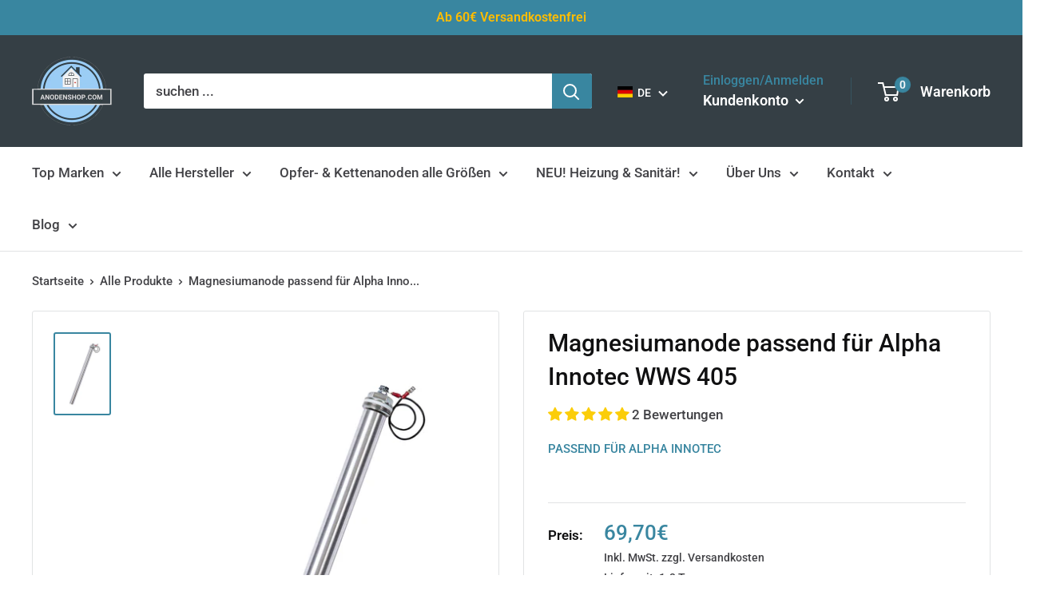

--- FILE ---
content_type: text/html; charset=utf-8
request_url: https://anodenshop.com/products/opferanode-passend-zu-alpha-innotec-wws-405
body_size: 121592
content:
 
       
      
          
      <!-- using block list:  -->
      <!-- current request path:/products/opferanode-passend-zu-alpha-innotec-wws-405 -->
      <!-- shop lock exceptions: -->
      <!--restricting page: true -->
      <!--shop locking:  -->
      
      
      
      
      
      
      
      
      
    
     
            
      <!DOCTYPE html>

<html class="no-js" lang="de">
  <head>







    <meta charset="utf-8">
    <meta name="viewport" content="width=device-width, initial-scale=1.0, height=device-height, minimum-scale=1.0, maximum-scale=1.0">
    <meta name="theme-color" content="#3986a0">
    <meta name="google-site-verification" content="9Vyw0xxVh-ddn17GOT4qo7WsqyZodK1l4Svc1rLR_U4" /><title>Opferanode passend für Alpha Innotec WWS 405
</title><meta name="description" content="Magnesiumanode passend für Alpha Innotec WWS 405"><link rel="canonical" href="https://anodenshop.com/products/opferanode-passend-zu-alpha-innotec-wws-405"><link rel="shortcut icon" href="//anodenshop.com/cdn/shop/files/Anodenshop.com_Logo_Hintergrund_freigestelltV4_53c43a0d-6430-4ca8-94b4-76f8fc84367c_96x96.png?v=1645798297" type="image/png"><link rel="preload" as="style" href="//anodenshop.com/cdn/shop/t/51/assets/theme.css?v=102601516423518693081653470569">
    <link rel="preload" as="script" href="//anodenshop.com/cdn/shop/t/51/assets/theme.js?v=177149500021617509241653470537">
    <link rel="preconnect" href="https://cdn.shopify.com">
    <link rel="preconnect" href="https://fonts.shopifycdn.com">
    <link rel="dns-prefetch" href="https://productreviews.shopifycdn.com">
    <link rel="dns-prefetch" href="https://ajax.googleapis.com">
    <link rel="dns-prefetch" href="https://maps.googleapis.com">
    <link rel="dns-prefetch" href="https://maps.gstatic.com">

    <meta property="og:type" content="product">
  <meta property="og:title" content="Magnesiumanode passend für Alpha Innotec WWS 405"><meta property="og:image" content="http://anodenshop.com/cdn/shop/products/Opferanode_Alpha_Innotec_063109c5-9308-43bd-ad10-3f8cafc13746.jpg?v=1669227454">
    <meta property="og:image:secure_url" content="https://anodenshop.com/cdn/shop/products/Opferanode_Alpha_Innotec_063109c5-9308-43bd-ad10-3f8cafc13746.jpg?v=1669227454">
    <meta property="og:image:width" content="2000">
    <meta property="og:image:height" content="3000"><meta property="product:price:amount" content="69,70">
  <meta property="product:price:currency" content="EUR"><meta property="og:description" content="Magnesiumanode passend für Alpha Innotec WWS 405"><meta property="og:url" content="https://anodenshop.com/products/opferanode-passend-zu-alpha-innotec-wws-405">
<meta property="og:site_name" content="Anodenshop.com"><meta name="twitter:card" content="summary"><meta name="twitter:title" content="Magnesiumanode passend für Alpha Innotec WWS 405">
  <meta name="twitter:description" content="Schutzanode isoliert, inklusive Anodenbefestigung und Massekabel
  Passend zu folgendem Speicher von Alpha Innotec:
  
  WWS 405
  Lg. 1000mm
  
  
  Hinweis: Die Anode ist baugleich zum Original.">
  <meta name="twitter:image" content="https://anodenshop.com/cdn/shop/products/Opferanode_Alpha_Innotec_063109c5-9308-43bd-ad10-3f8cafc13746_600x600_crop_center.jpg?v=1669227454">
    <link rel="preload" href="//anodenshop.com/cdn/fonts/roboto/roboto_n5.250d51708d76acbac296b0e21ede8f81de4e37aa.woff2" as="font" type="font/woff2" crossorigin><link rel="preload" href="//anodenshop.com/cdn/fonts/roboto/roboto_n5.250d51708d76acbac296b0e21ede8f81de4e37aa.woff2" as="font" type="font/woff2" crossorigin><style>
  @font-face {
  font-family: Roboto;
  font-weight: 500;
  font-style: normal;
  font-display: swap;
  src: url("//anodenshop.com/cdn/fonts/roboto/roboto_n5.250d51708d76acbac296b0e21ede8f81de4e37aa.woff2") format("woff2"),
       url("//anodenshop.com/cdn/fonts/roboto/roboto_n5.535e8c56f4cbbdea416167af50ab0ff1360a3949.woff") format("woff");
}

  @font-face {
  font-family: Roboto;
  font-weight: 500;
  font-style: normal;
  font-display: swap;
  src: url("//anodenshop.com/cdn/fonts/roboto/roboto_n5.250d51708d76acbac296b0e21ede8f81de4e37aa.woff2") format("woff2"),
       url("//anodenshop.com/cdn/fonts/roboto/roboto_n5.535e8c56f4cbbdea416167af50ab0ff1360a3949.woff") format("woff");
}

@font-face {
  font-family: Roboto;
  font-weight: 600;
  font-style: normal;
  font-display: swap;
  src: url("//anodenshop.com/cdn/fonts/roboto/roboto_n6.3d305d5382545b48404c304160aadee38c90ef9d.woff2") format("woff2"),
       url("//anodenshop.com/cdn/fonts/roboto/roboto_n6.bb37be020157f87e181e5489d5e9137ad60c47a2.woff") format("woff");
}

@font-face {
  font-family: Roboto;
  font-weight: 500;
  font-style: italic;
  font-display: swap;
  src: url("//anodenshop.com/cdn/fonts/roboto/roboto_i5.0ae24363bf5844e2ee3295d84078d36c9bd0faf4.woff2") format("woff2"),
       url("//anodenshop.com/cdn/fonts/roboto/roboto_i5.a9cdb6a43048799fe739d389c60b64059e33cf12.woff") format("woff");
}


  @font-face {
  font-family: Roboto;
  font-weight: 700;
  font-style: normal;
  font-display: swap;
  src: url("//anodenshop.com/cdn/fonts/roboto/roboto_n7.f38007a10afbbde8976c4056bfe890710d51dec2.woff2") format("woff2"),
       url("//anodenshop.com/cdn/fonts/roboto/roboto_n7.94bfdd3e80c7be00e128703d245c207769d763f9.woff") format("woff");
}

  @font-face {
  font-family: Roboto;
  font-weight: 500;
  font-style: italic;
  font-display: swap;
  src: url("//anodenshop.com/cdn/fonts/roboto/roboto_i5.0ae24363bf5844e2ee3295d84078d36c9bd0faf4.woff2") format("woff2"),
       url("//anodenshop.com/cdn/fonts/roboto/roboto_i5.a9cdb6a43048799fe739d389c60b64059e33cf12.woff") format("woff");
}

  @font-face {
  font-family: Roboto;
  font-weight: 700;
  font-style: italic;
  font-display: swap;
  src: url("//anodenshop.com/cdn/fonts/roboto/roboto_i7.7ccaf9410746f2c53340607c42c43f90a9005937.woff2") format("woff2"),
       url("//anodenshop.com/cdn/fonts/roboto/roboto_i7.49ec21cdd7148292bffea74c62c0df6e93551516.woff") format("woff");
}


  :root {
    --default-text-font-size : 15px;
    --base-text-font-size    : 17px;
    --heading-font-family    : Roboto, sans-serif;
    --heading-font-weight    : 500;
    --heading-font-style     : normal;
    --text-font-family       : Roboto, sans-serif;
    --text-font-weight       : 500;
    --text-font-style        : normal;
    --text-font-bolder-weight: 600;
    --text-link-decoration   : underline;

    --text-color               : #434347;
    --text-color-rgb           : 67, 67, 71;
    --heading-color            : #101011;
    --border-color             : #e1e3e4;
    --border-color-rgb         : 225, 227, 228;
    --form-border-color        : #d4d6d8;
    --accent-color             : #3986a0;
    --accent-color-rgb         : 57, 134, 160;
    --link-color               : #3986a0;
    --link-color-hover         : #255768;
    --background               : #ffffff;
    --secondary-background     : #ffffff;
    --secondary-background-rgb : 255, 255, 255;
    --accent-background        : rgba(57, 134, 160, 0.08);

    --input-background: #ffffff;

    --error-color       : #ff0000;
    --error-background  : rgba(255, 0, 0, 0.07);
    --success-color     : #00aa00;
    --success-background: rgba(0, 170, 0, 0.11);

    --primary-button-background      : #3986a0;
    --primary-button-background-rgb  : 57, 134, 160;
    --primary-button-text-color      : #ffffff;
    --secondary-button-background    : #3986a0;
    --secondary-button-background-rgb: 57, 134, 160;
    --secondary-button-text-color    : #ffffff;

    --header-background      : #353f45;
    --header-text-color      : #ffffff;
    --header-light-text-color: #3986a0;
    --header-border-color    : rgba(57, 134, 160, 0.3);
    --header-accent-color    : #3986a0;

    --footer-background-color:    #f3f5f6;
    --footer-heading-text-color:  #101011;
    --footer-body-text-color:     #434347;
    --footer-body-text-color-rgb: 67, 67, 71;
    --footer-accent-color:        #3986a0;
    --footer-accent-color-rgb:    57, 134, 160;
    --footer-border:              none;
    
    --flickity-arrow-color: #abb1b4;--product-on-sale-accent           : #ee0000;
    --product-on-sale-accent-rgb       : 238, 0, 0;
    --product-on-sale-color            : #ffffff;
    --product-in-stock-color           : #008a00;
    --product-low-stock-color          : #ee0000;
    --product-sold-out-color           : #8a9297;
    --product-custom-label-1-background: #008a00;
    --product-custom-label-1-color     : #ffffff;
    --product-custom-label-2-background: #00a500;
    --product-custom-label-2-color     : #ffffff;
    --product-review-star-color        : #ffbd00;

    --mobile-container-gutter : 20px;
    --desktop-container-gutter: 40px;

    /* Shopify related variables */
    --payment-terms-background-color: #ffffff;
  }
</style>

<script>
  // IE11 does not have support for CSS variables, so we have to polyfill them
  if (!(((window || {}).CSS || {}).supports && window.CSS.supports('(--a: 0)'))) {
    const script = document.createElement('script');
    script.type = 'text/javascript';
    script.src = 'https://cdn.jsdelivr.net/npm/css-vars-ponyfill@2';
    script.onload = function() {
      cssVars({});
    };

    document.getElementsByTagName('head')[0].appendChild(script);
  }
</script>


    <script>window.performance && window.performance.mark && window.performance.mark('shopify.content_for_header.start');</script><meta id="shopify-digital-wallet" name="shopify-digital-wallet" content="/43085725861/digital_wallets/dialog">
<meta name="shopify-checkout-api-token" content="f21fe56d30c6bcf0f03b2d08a2c01daf">
<meta id="in-context-paypal-metadata" data-shop-id="43085725861" data-venmo-supported="false" data-environment="production" data-locale="de_DE" data-paypal-v4="true" data-currency="EUR">
<link rel="alternate" hreflang="x-default" href="https://anodenshop.com/products/opferanode-passend-zu-alpha-innotec-wws-405">
<link rel="alternate" hreflang="de" href="https://anodenshop.com/products/opferanode-passend-zu-alpha-innotec-wws-405">
<link rel="alternate" hreflang="en" href="https://anodenshop.com/en/products/opferanode-passend-zu-alpha-innotec-wws-405">
<link rel="alternate" type="application/json+oembed" href="https://anodenshop.com/products/opferanode-passend-zu-alpha-innotec-wws-405.oembed">
<script async="async" src="/checkouts/internal/preloads.js?locale=de-DE"></script>
<link rel="preconnect" href="https://shop.app" crossorigin="anonymous">
<script async="async" src="https://shop.app/checkouts/internal/preloads.js?locale=de-DE&shop_id=43085725861" crossorigin="anonymous"></script>
<script id="apple-pay-shop-capabilities" type="application/json">{"shopId":43085725861,"countryCode":"DE","currencyCode":"EUR","merchantCapabilities":["supports3DS"],"merchantId":"gid:\/\/shopify\/Shop\/43085725861","merchantName":"Anodenshop.com","requiredBillingContactFields":["postalAddress","email"],"requiredShippingContactFields":["postalAddress","email"],"shippingType":"shipping","supportedNetworks":["visa","maestro","masterCard"],"total":{"type":"pending","label":"Anodenshop.com","amount":"1.00"},"shopifyPaymentsEnabled":true,"supportsSubscriptions":true}</script>
<script id="shopify-features" type="application/json">{"accessToken":"f21fe56d30c6bcf0f03b2d08a2c01daf","betas":["rich-media-storefront-analytics"],"domain":"anodenshop.com","predictiveSearch":true,"shopId":43085725861,"locale":"de"}</script>
<script>var Shopify = Shopify || {};
Shopify.shop = "anodenshop.myshopify.com";
Shopify.locale = "de";
Shopify.currency = {"active":"EUR","rate":"1.0"};
Shopify.country = "DE";
Shopify.theme = {"name":"Theme 2.0 seit 08.06.22 ","id":132965597450,"schema_name":"Warehouse","schema_version":"2.6.6","theme_store_id":null,"role":"main"};
Shopify.theme.handle = "null";
Shopify.theme.style = {"id":null,"handle":null};
Shopify.cdnHost = "anodenshop.com/cdn";
Shopify.routes = Shopify.routes || {};
Shopify.routes.root = "/";</script>
<script type="module">!function(o){(o.Shopify=o.Shopify||{}).modules=!0}(window);</script>
<script>!function(o){function n(){var o=[];function n(){o.push(Array.prototype.slice.apply(arguments))}return n.q=o,n}var t=o.Shopify=o.Shopify||{};t.loadFeatures=n(),t.autoloadFeatures=n()}(window);</script>
<script>
  window.ShopifyPay = window.ShopifyPay || {};
  window.ShopifyPay.apiHost = "shop.app\/pay";
  window.ShopifyPay.redirectState = null;
</script>
<script id="shop-js-analytics" type="application/json">{"pageType":"product"}</script>
<script defer="defer" async type="module" src="//anodenshop.com/cdn/shopifycloud/shop-js/modules/v2/client.init-shop-cart-sync_e98Ab_XN.de.esm.js"></script>
<script defer="defer" async type="module" src="//anodenshop.com/cdn/shopifycloud/shop-js/modules/v2/chunk.common_Pcw9EP95.esm.js"></script>
<script defer="defer" async type="module" src="//anodenshop.com/cdn/shopifycloud/shop-js/modules/v2/chunk.modal_CzmY4ZhL.esm.js"></script>
<script type="module">
  await import("//anodenshop.com/cdn/shopifycloud/shop-js/modules/v2/client.init-shop-cart-sync_e98Ab_XN.de.esm.js");
await import("//anodenshop.com/cdn/shopifycloud/shop-js/modules/v2/chunk.common_Pcw9EP95.esm.js");
await import("//anodenshop.com/cdn/shopifycloud/shop-js/modules/v2/chunk.modal_CzmY4ZhL.esm.js");

  window.Shopify.SignInWithShop?.initShopCartSync?.({"fedCMEnabled":true,"windoidEnabled":true});

</script>
<script>
  window.Shopify = window.Shopify || {};
  if (!window.Shopify.featureAssets) window.Shopify.featureAssets = {};
  window.Shopify.featureAssets['shop-js'] = {"shop-cart-sync":["modules/v2/client.shop-cart-sync_DazCVyJ3.de.esm.js","modules/v2/chunk.common_Pcw9EP95.esm.js","modules/v2/chunk.modal_CzmY4ZhL.esm.js"],"init-fed-cm":["modules/v2/client.init-fed-cm_D0AulfmK.de.esm.js","modules/v2/chunk.common_Pcw9EP95.esm.js","modules/v2/chunk.modal_CzmY4ZhL.esm.js"],"shop-cash-offers":["modules/v2/client.shop-cash-offers_BISyWFEA.de.esm.js","modules/v2/chunk.common_Pcw9EP95.esm.js","modules/v2/chunk.modal_CzmY4ZhL.esm.js"],"shop-login-button":["modules/v2/client.shop-login-button_D_c1vx_E.de.esm.js","modules/v2/chunk.common_Pcw9EP95.esm.js","modules/v2/chunk.modal_CzmY4ZhL.esm.js"],"pay-button":["modules/v2/client.pay-button_CHADzJ4g.de.esm.js","modules/v2/chunk.common_Pcw9EP95.esm.js","modules/v2/chunk.modal_CzmY4ZhL.esm.js"],"shop-button":["modules/v2/client.shop-button_CQnD2U3v.de.esm.js","modules/v2/chunk.common_Pcw9EP95.esm.js","modules/v2/chunk.modal_CzmY4ZhL.esm.js"],"avatar":["modules/v2/client.avatar_BTnouDA3.de.esm.js"],"init-windoid":["modules/v2/client.init-windoid_CmA0-hrC.de.esm.js","modules/v2/chunk.common_Pcw9EP95.esm.js","modules/v2/chunk.modal_CzmY4ZhL.esm.js"],"init-shop-for-new-customer-accounts":["modules/v2/client.init-shop-for-new-customer-accounts_BCzC_Mib.de.esm.js","modules/v2/client.shop-login-button_D_c1vx_E.de.esm.js","modules/v2/chunk.common_Pcw9EP95.esm.js","modules/v2/chunk.modal_CzmY4ZhL.esm.js"],"init-shop-email-lookup-coordinator":["modules/v2/client.init-shop-email-lookup-coordinator_DYzOit4u.de.esm.js","modules/v2/chunk.common_Pcw9EP95.esm.js","modules/v2/chunk.modal_CzmY4ZhL.esm.js"],"init-shop-cart-sync":["modules/v2/client.init-shop-cart-sync_e98Ab_XN.de.esm.js","modules/v2/chunk.common_Pcw9EP95.esm.js","modules/v2/chunk.modal_CzmY4ZhL.esm.js"],"shop-toast-manager":["modules/v2/client.shop-toast-manager_Bc-1elH8.de.esm.js","modules/v2/chunk.common_Pcw9EP95.esm.js","modules/v2/chunk.modal_CzmY4ZhL.esm.js"],"init-customer-accounts":["modules/v2/client.init-customer-accounts_CqlRHmZs.de.esm.js","modules/v2/client.shop-login-button_D_c1vx_E.de.esm.js","modules/v2/chunk.common_Pcw9EP95.esm.js","modules/v2/chunk.modal_CzmY4ZhL.esm.js"],"init-customer-accounts-sign-up":["modules/v2/client.init-customer-accounts-sign-up_DZmBw6yB.de.esm.js","modules/v2/client.shop-login-button_D_c1vx_E.de.esm.js","modules/v2/chunk.common_Pcw9EP95.esm.js","modules/v2/chunk.modal_CzmY4ZhL.esm.js"],"shop-follow-button":["modules/v2/client.shop-follow-button_Cx-w7rSq.de.esm.js","modules/v2/chunk.common_Pcw9EP95.esm.js","modules/v2/chunk.modal_CzmY4ZhL.esm.js"],"checkout-modal":["modules/v2/client.checkout-modal_Djjmh8qM.de.esm.js","modules/v2/chunk.common_Pcw9EP95.esm.js","modules/v2/chunk.modal_CzmY4ZhL.esm.js"],"shop-login":["modules/v2/client.shop-login_DMZMgoZf.de.esm.js","modules/v2/chunk.common_Pcw9EP95.esm.js","modules/v2/chunk.modal_CzmY4ZhL.esm.js"],"lead-capture":["modules/v2/client.lead-capture_SqejaEd8.de.esm.js","modules/v2/chunk.common_Pcw9EP95.esm.js","modules/v2/chunk.modal_CzmY4ZhL.esm.js"],"payment-terms":["modules/v2/client.payment-terms_DUeEqFTJ.de.esm.js","modules/v2/chunk.common_Pcw9EP95.esm.js","modules/v2/chunk.modal_CzmY4ZhL.esm.js"]};
</script>
<script>(function() {
  var isLoaded = false;
  function asyncLoad() {
    if (isLoaded) return;
    isLoaded = true;
    var urls = ["https:\/\/chimpstatic.com\/mcjs-connected\/js\/users\/25e6da2edf5c835abfd83ffe0\/3fc7c49a8ac7d3837175fe6a7.js?shop=anodenshop.myshopify.com"];
    for (var i = 0; i < urls.length; i++) {
      var s = document.createElement('script');
      s.type = 'text/javascript';
      s.async = true;
      s.src = urls[i];
      var x = document.getElementsByTagName('script')[0];
      x.parentNode.insertBefore(s, x);
    }
  };
  if(window.attachEvent) {
    window.attachEvent('onload', asyncLoad);
  } else {
    window.addEventListener('load', asyncLoad, false);
  }
})();</script>
<script id="__st">var __st={"a":43085725861,"offset":3600,"reqid":"4c09cd31-9802-431b-b173-f35bed39a868-1769044287","pageurl":"anodenshop.com\/products\/opferanode-passend-zu-alpha-innotec-wws-405","u":"5308e6f30272","p":"product","rtyp":"product","rid":5490155520165};</script>
<script>window.ShopifyPaypalV4VisibilityTracking = true;</script>
<script id="captcha-bootstrap">!function(){'use strict';const t='contact',e='account',n='new_comment',o=[[t,t],['blogs',n],['comments',n],[t,'customer']],c=[[e,'customer_login'],[e,'guest_login'],[e,'recover_customer_password'],[e,'create_customer']],r=t=>t.map((([t,e])=>`form[action*='/${t}']:not([data-nocaptcha='true']) input[name='form_type'][value='${e}']`)).join(','),a=t=>()=>t?[...document.querySelectorAll(t)].map((t=>t.form)):[];function s(){const t=[...o],e=r(t);return a(e)}const i='password',u='form_key',d=['recaptcha-v3-token','g-recaptcha-response','h-captcha-response',i],f=()=>{try{return window.sessionStorage}catch{return}},m='__shopify_v',_=t=>t.elements[u];function p(t,e,n=!1){try{const o=window.sessionStorage,c=JSON.parse(o.getItem(e)),{data:r}=function(t){const{data:e,action:n}=t;return t[m]||n?{data:e,action:n}:{data:t,action:n}}(c);for(const[e,n]of Object.entries(r))t.elements[e]&&(t.elements[e].value=n);n&&o.removeItem(e)}catch(o){console.error('form repopulation failed',{error:o})}}const l='form_type',E='cptcha';function T(t){t.dataset[E]=!0}const w=window,h=w.document,L='Shopify',v='ce_forms',y='captcha';let A=!1;((t,e)=>{const n=(g='f06e6c50-85a8-45c8-87d0-21a2b65856fe',I='https://cdn.shopify.com/shopifycloud/storefront-forms-hcaptcha/ce_storefront_forms_captcha_hcaptcha.v1.5.2.iife.js',D={infoText:'Durch hCaptcha geschützt',privacyText:'Datenschutz',termsText:'Allgemeine Geschäftsbedingungen'},(t,e,n)=>{const o=w[L][v],c=o.bindForm;if(c)return c(t,g,e,D).then(n);var r;o.q.push([[t,g,e,D],n]),r=I,A||(h.body.append(Object.assign(h.createElement('script'),{id:'captcha-provider',async:!0,src:r})),A=!0)});var g,I,D;w[L]=w[L]||{},w[L][v]=w[L][v]||{},w[L][v].q=[],w[L][y]=w[L][y]||{},w[L][y].protect=function(t,e){n(t,void 0,e),T(t)},Object.freeze(w[L][y]),function(t,e,n,w,h,L){const[v,y,A,g]=function(t,e,n){const i=e?o:[],u=t?c:[],d=[...i,...u],f=r(d),m=r(i),_=r(d.filter((([t,e])=>n.includes(e))));return[a(f),a(m),a(_),s()]}(w,h,L),I=t=>{const e=t.target;return e instanceof HTMLFormElement?e:e&&e.form},D=t=>v().includes(t);t.addEventListener('submit',(t=>{const e=I(t);if(!e)return;const n=D(e)&&!e.dataset.hcaptchaBound&&!e.dataset.recaptchaBound,o=_(e),c=g().includes(e)&&(!o||!o.value);(n||c)&&t.preventDefault(),c&&!n&&(function(t){try{if(!f())return;!function(t){const e=f();if(!e)return;const n=_(t);if(!n)return;const o=n.value;o&&e.removeItem(o)}(t);const e=Array.from(Array(32),(()=>Math.random().toString(36)[2])).join('');!function(t,e){_(t)||t.append(Object.assign(document.createElement('input'),{type:'hidden',name:u})),t.elements[u].value=e}(t,e),function(t,e){const n=f();if(!n)return;const o=[...t.querySelectorAll(`input[type='${i}']`)].map((({name:t})=>t)),c=[...d,...o],r={};for(const[a,s]of new FormData(t).entries())c.includes(a)||(r[a]=s);n.setItem(e,JSON.stringify({[m]:1,action:t.action,data:r}))}(t,e)}catch(e){console.error('failed to persist form',e)}}(e),e.submit())}));const S=(t,e)=>{t&&!t.dataset[E]&&(n(t,e.some((e=>e===t))),T(t))};for(const o of['focusin','change'])t.addEventListener(o,(t=>{const e=I(t);D(e)&&S(e,y())}));const B=e.get('form_key'),M=e.get(l),P=B&&M;t.addEventListener('DOMContentLoaded',(()=>{const t=y();if(P)for(const e of t)e.elements[l].value===M&&p(e,B);[...new Set([...A(),...v().filter((t=>'true'===t.dataset.shopifyCaptcha))])].forEach((e=>S(e,t)))}))}(h,new URLSearchParams(w.location.search),n,t,e,['guest_login'])})(!0,!0)}();</script>
<script integrity="sha256-4kQ18oKyAcykRKYeNunJcIwy7WH5gtpwJnB7kiuLZ1E=" data-source-attribution="shopify.loadfeatures" defer="defer" src="//anodenshop.com/cdn/shopifycloud/storefront/assets/storefront/load_feature-a0a9edcb.js" crossorigin="anonymous"></script>
<script crossorigin="anonymous" defer="defer" src="//anodenshop.com/cdn/shopifycloud/storefront/assets/shopify_pay/storefront-65b4c6d7.js?v=20250812"></script>
<script data-source-attribution="shopify.dynamic_checkout.dynamic.init">var Shopify=Shopify||{};Shopify.PaymentButton=Shopify.PaymentButton||{isStorefrontPortableWallets:!0,init:function(){window.Shopify.PaymentButton.init=function(){};var t=document.createElement("script");t.src="https://anodenshop.com/cdn/shopifycloud/portable-wallets/latest/portable-wallets.de.js",t.type="module",document.head.appendChild(t)}};
</script>
<script data-source-attribution="shopify.dynamic_checkout.buyer_consent">
  function portableWalletsHideBuyerConsent(e){var t=document.getElementById("shopify-buyer-consent"),n=document.getElementById("shopify-subscription-policy-button");t&&n&&(t.classList.add("hidden"),t.setAttribute("aria-hidden","true"),n.removeEventListener("click",e))}function portableWalletsShowBuyerConsent(e){var t=document.getElementById("shopify-buyer-consent"),n=document.getElementById("shopify-subscription-policy-button");t&&n&&(t.classList.remove("hidden"),t.removeAttribute("aria-hidden"),n.addEventListener("click",e))}window.Shopify?.PaymentButton&&(window.Shopify.PaymentButton.hideBuyerConsent=portableWalletsHideBuyerConsent,window.Shopify.PaymentButton.showBuyerConsent=portableWalletsShowBuyerConsent);
</script>
<script data-source-attribution="shopify.dynamic_checkout.cart.bootstrap">document.addEventListener("DOMContentLoaded",(function(){function t(){return document.querySelector("shopify-accelerated-checkout-cart, shopify-accelerated-checkout")}if(t())Shopify.PaymentButton.init();else{new MutationObserver((function(e,n){t()&&(Shopify.PaymentButton.init(),n.disconnect())})).observe(document.body,{childList:!0,subtree:!0})}}));
</script>
<link id="shopify-accelerated-checkout-styles" rel="stylesheet" media="screen" href="https://anodenshop.com/cdn/shopifycloud/portable-wallets/latest/accelerated-checkout-backwards-compat.css" crossorigin="anonymous">
<style id="shopify-accelerated-checkout-cart">
        #shopify-buyer-consent {
  margin-top: 1em;
  display: inline-block;
  width: 100%;
}

#shopify-buyer-consent.hidden {
  display: none;
}

#shopify-subscription-policy-button {
  background: none;
  border: none;
  padding: 0;
  text-decoration: underline;
  font-size: inherit;
  cursor: pointer;
}

#shopify-subscription-policy-button::before {
  box-shadow: none;
}

      </style>

<script>window.performance && window.performance.mark && window.performance.mark('shopify.content_for_header.end');</script>

    <link rel="stylesheet" href="//anodenshop.com/cdn/shop/t/51/assets/theme.css?v=102601516423518693081653470569">

    
  <script type="application/ld+json">
  {
    "@context": "http://schema.org",
    "@type": "Product",
    "offers": [{
          "@type": "Offer",
          "name": "Default Title",
          "availability":"https://schema.org/InStock",
          "price": 69.7,
          "priceCurrency": "EUR",
          "priceValidUntil": "2026-02-01","sku": "M310004302","url": "/products/opferanode-passend-zu-alpha-innotec-wws-405?variant=35457759117477"
        }
],"aggregateRating": {
        "@type": "AggregateRating",
        "ratingValue": "5.0",
        "reviewCount": "2",
        "worstRating": "1.0",
        "bestRating": "5.0"
      },
    "brand": {
      "name": "Passend für Alpha Innotec"
    },
    "name": "Magnesiumanode passend für Alpha Innotec WWS 405",
    "description": "Schutzanode isoliert, inklusive Anodenbefestigung und Massekabel\n  Passend zu folgendem Speicher von Alpha Innotec:\n  \n  WWS 405\n  Lg. 1000mm\n  \n  \n  Hinweis: Die Anode ist baugleich zum Original.",
    "category": "Opferanode",
    "url": "/products/opferanode-passend-zu-alpha-innotec-wws-405",
    "sku": "M310004302",
    "image": {
      "@type": "ImageObject",
      "url": "https://anodenshop.com/cdn/shop/products/Opferanode_Alpha_Innotec_063109c5-9308-43bd-ad10-3f8cafc13746_1024x.jpg?v=1669227454",
      "image": "https://anodenshop.com/cdn/shop/products/Opferanode_Alpha_Innotec_063109c5-9308-43bd-ad10-3f8cafc13746_1024x.jpg?v=1669227454",
      "name": "Magnesiumanode passend für Alpha Innotec WWS 405",
      "width": "1024",
      "height": "1024"
    }
  }
  </script>



  <script type="application/ld+json">
  {
    "@context": "http://schema.org",
    "@type": "BreadcrumbList",
  "itemListElement": [{
      "@type": "ListItem",
      "position": 1,
      "name": "Startseite",
      "item": "https://anodenshop.com"
    },{
          "@type": "ListItem",
          "position": 2,
          "name": "Magnesiumanode passend für Alpha Innotec WWS 405",
          "item": "https://anodenshop.com/products/opferanode-passend-zu-alpha-innotec-wws-405"
        }]
  }
  </script>


    <script>
      // This allows to expose several variables to the global scope, to be used in scripts
      window.theme = {
        pageType: "product",
        cartCount: 0,
        moneyFormat: "{{amount_with_comma_separator}}€",
        moneyWithCurrencyFormat: "{{amount_with_comma_separator}}€",
        currencyCodeEnabled: false,
        showDiscount: true,
        discountMode: "saving",
        searchMode: "product,article",
        searchUnavailableProducts: "last",
        cartType: "drawer"
      };

      window.routes = {
        rootUrl: "\/",
        rootUrlWithoutSlash: '',
        cartUrl: "\/cart",
        cartAddUrl: "\/cart\/add",
        cartChangeUrl: "\/cart\/change",
        searchUrl: "\/search",
        productRecommendationsUrl: "\/recommendations\/products"
      };

      window.languages = {
        productRegularPrice: "Normalpreis",
        productSalePrice: "Sonderpreis",
        collectionOnSaleLabel: "Sparen Sie {{savings}}",
        productFormUnavailable: "Nicht verfügbar",
        productFormAddToCart: "In den Warenkorb",
        productFormSoldOut: "Ausverkauft",
        productAdded: "Produkt wurde in Deinen Warenkorb gelegt",
        productAddedShort: "Hinzugefügt!",
        shippingEstimatorNoResults: "Für Ihre Adresse wurde kein Versand gefunden.",
        shippingEstimatorOneResult: "Es gibt eine Versandgebühr für Ihre Adresse:",
        shippingEstimatorMultipleResults: "Es gibt {{count}} Versandkosten für Ihre Adresse:",
        shippingEstimatorErrors: "Es gibt einige Fehler:"
      };

      window.lazySizesConfig = {
        loadHidden: false,
        hFac: 0.8,
        expFactor: 3,
        customMedia: {
          '--phone': '(max-width: 640px)',
          '--tablet': '(min-width: 641px) and (max-width: 1023px)',
          '--lap': '(min-width: 1024px)'
        }
      };

      document.documentElement.className = document.documentElement.className.replace('no-js', 'js');
    </script><script src="//anodenshop.com/cdn/shop/t/51/assets/theme.js?v=177149500021617509241653470537" defer></script>
    <script src="//anodenshop.com/cdn/shop/t/51/assets/custom.js?v=102476495355921946141653470499" defer></script><script>
        (function () {
          window.onpageshow = function() {
            // We force re-freshing the cart content onpageshow, as most browsers will serve a cache copy when hitting the
            // back button, which cause staled data
            document.documentElement.dispatchEvent(new CustomEvent('cart:refresh', {
              bubbles: true,
              detail: {scrollToTop: false}
            }));
          };
        })();
      </script><!-- Global site tag (gtag.js) - Google Ads: 788671729 -->
    <script async src="https://www.googletagmanager.com/gtag/js?id=AW-788671729"></script>
    <script>
      window.dataLayer = window.dataLayer || [];
      function gtag(){dataLayer.push(arguments);}
      gtag('js', new Date());
    
      gtag('config', 'AW-788671729');
    </script> 


  <!-- BEGIN app block: shopify://apps/complianz-gdpr-cookie-consent/blocks/bc-block/e49729f0-d37d-4e24-ac65-e0e2f472ac27 -->

    
    
<link id='complianz-css' rel="stylesheet" href=https://cdn.shopify.com/extensions/019be05e-f673-7a8f-bd4e-ed0da9930f96/gdpr-legal-cookie-75/assets/complainz.css media="print" onload="this.media='all'">
    <style>
        #Compliance-iframe.Compliance-iframe-branded > div.purposes-header,
        #Compliance-iframe.Compliance-iframe-branded > div.cmplc-cmp-header,
        #purposes-container > div.purposes-header,
        #Compliance-cs-banner .Compliance-cs-brand {
            background-color: #FFFFFF !important;
            color: #0A0A0A!important;
        }
        #Compliance-iframe.Compliance-iframe-branded .purposes-header .cmplc-btn-cp ,
        #Compliance-iframe.Compliance-iframe-branded .purposes-header .cmplc-btn-cp:hover,
        #Compliance-iframe.Compliance-iframe-branded .purposes-header .cmplc-btn-back:hover  {
            background-color: #ffffff !important;
            opacity: 1 !important;
        }
        #Compliance-cs-banner .cmplc-toggle .cmplc-toggle-label {
            color: #FFFFFF!important;
        }
        #Compliance-iframe.Compliance-iframe-branded .purposes-header .cmplc-btn-cp:hover,
        #Compliance-iframe.Compliance-iframe-branded .purposes-header .cmplc-btn-back:hover {
            background-color: #0A0A0A!important;
            color: #FFFFFF!important;
        }
        #Compliance-cs-banner #Compliance-cs-title {
            font-size: 14px !important;
        }
        #Compliance-cs-banner .Compliance-cs-content,
        #Compliance-cs-title,
        .cmplc-toggle-checkbox.granular-control-checkbox span {
            background-color: #FFFFFF !important;
            color: #0A0A0A !important;
            font-size: 14px !important;
        }
        #Compliance-cs-banner .Compliance-cs-close-btn {
            font-size: 14px !important;
            background-color: #FFFFFF !important;
        }
        #Compliance-cs-banner .Compliance-cs-opt-group {
            color: #FFFFFF !important;
        }
        #Compliance-cs-banner .Compliance-cs-opt-group button,
        .Compliance-alert button.Compliance-button-cancel {
            background-color: #007BBC!important;
            color: #FFFFFF!important;
        }
        #Compliance-cs-banner .Compliance-cs-opt-group button.Compliance-cs-accept-btn,
        #Compliance-cs-banner .Compliance-cs-opt-group button.Compliance-cs-btn-primary,
        .Compliance-alert button.Compliance-button-confirm {
            background-color: #007BBC !important;
            color: #FFFFFF !important;
        }
        #Compliance-cs-banner .Compliance-cs-opt-group button.Compliance-cs-reject-btn {
            background-color: #007BBC!important;
            color: #FFFFFF!important;
        }

        #Compliance-cs-banner .Compliance-banner-content button {
            cursor: pointer !important;
            color: currentColor !important;
            text-decoration: underline !important;
            border: none !important;
            background-color: transparent !important;
            font-size: 100% !important;
            padding: 0 !important;
        }

        #Compliance-cs-banner .Compliance-cs-opt-group button {
            border-radius: 4px !important;
            padding-block: 10px !important;
        }
        @media (min-width: 640px) {
            #Compliance-cs-banner.Compliance-cs-default-floating:not(.Compliance-cs-top):not(.Compliance-cs-center) .Compliance-cs-container, #Compliance-cs-banner.Compliance-cs-default-floating:not(.Compliance-cs-bottom):not(.Compliance-cs-center) .Compliance-cs-container, #Compliance-cs-banner.Compliance-cs-default-floating.Compliance-cs-center:not(.Compliance-cs-top):not(.Compliance-cs-bottom) .Compliance-cs-container {
                width: 560px !important;
            }
            #Compliance-cs-banner.Compliance-cs-default-floating:not(.Compliance-cs-top):not(.Compliance-cs-center) .Compliance-cs-opt-group, #Compliance-cs-banner.Compliance-cs-default-floating:not(.Compliance-cs-bottom):not(.Compliance-cs-center) .Compliance-cs-opt-group, #Compliance-cs-banner.Compliance-cs-default-floating.Compliance-cs-center:not(.Compliance-cs-top):not(.Compliance-cs-bottom) .Compliance-cs-opt-group {
                flex-direction: row !important;
            }
            #Compliance-cs-banner .Compliance-cs-opt-group button:not(:last-of-type),
            #Compliance-cs-banner .Compliance-cs-opt-group button {
                margin-right: 4px !important;
            }
            #Compliance-cs-banner .Compliance-cs-container .Compliance-cs-brand {
                position: absolute !important;
                inset-block-start: 6px;
            }
        }
        #Compliance-cs-banner.Compliance-cs-default-floating:not(.Compliance-cs-top):not(.Compliance-cs-center) .Compliance-cs-opt-group > div, #Compliance-cs-banner.Compliance-cs-default-floating:not(.Compliance-cs-bottom):not(.Compliance-cs-center) .Compliance-cs-opt-group > div, #Compliance-cs-banner.Compliance-cs-default-floating.Compliance-cs-center:not(.Compliance-cs-top):not(.Compliance-cs-bottom) .Compliance-cs-opt-group > div {
            flex-direction: row-reverse;
            width: 100% !important;
        }

        .Compliance-cs-brand-badge-outer, .Compliance-cs-brand-badge, #Compliance-cs-banner.Compliance-cs-default-floating.Compliance-cs-bottom .Compliance-cs-brand-badge-outer,
        #Compliance-cs-banner.Compliance-cs-default.Compliance-cs-bottom .Compliance-cs-brand-badge-outer,
        #Compliance-cs-banner.Compliance-cs-default:not(.Compliance-cs-left) .Compliance-cs-brand-badge-outer,
        #Compliance-cs-banner.Compliance-cs-default-floating:not(.Compliance-cs-left) .Compliance-cs-brand-badge-outer {
            display: none !important
        }

        #Compliance-cs-banner:not(.Compliance-cs-top):not(.Compliance-cs-bottom) .Compliance-cs-container.Compliance-cs-themed {
            flex-direction: row !important;
        }

        #Compliance-cs-banner #Compliance-cs-title,
        #Compliance-cs-banner #Compliance-cs-custom-title {
            justify-self: center !important;
            font-size: 14px !important;
            font-family: -apple-system,sans-serif !important;
            margin-inline: auto !important;
            width: 55% !important;
            text-align: center;
            font-weight: 600;
            visibility: unset;
        }

        @media (max-width: 640px) {
            #Compliance-cs-banner #Compliance-cs-title,
            #Compliance-cs-banner #Compliance-cs-custom-title {
                display: block;
            }
        }

        #Compliance-cs-banner .Compliance-cs-brand img {
            max-width: 110px !important;
            min-height: 32px !important;
        }
        #Compliance-cs-banner .Compliance-cs-container .Compliance-cs-brand {
            background: none !important;
            padding: 0px !important;
            margin-block-start:10px !important;
            margin-inline-start:16px !important;
        }

        #Compliance-cs-banner .Compliance-cs-opt-group button {
            padding-inline: 4px !important;
        }

    </style>
    
    
    
    

    <script type="text/javascript">
        function loadScript(src) {
            return new Promise((resolve, reject) => {
                const s = document.createElement("script");
                s.src = src;
                s.charset = "UTF-8";
                s.onload = resolve;
                s.onerror = reject;
                document.head.appendChild(s);
            });
        }

        function filterGoogleConsentModeURLs(domainsArray) {
            const googleConsentModeComplianzURls = [
                // 197, # Google Tag Manager:
                {"domain":"s.www.googletagmanager.com", "path":""},
                {"domain":"www.tagmanager.google.com", "path":""},
                {"domain":"www.googletagmanager.com", "path":""},
                {"domain":"googletagmanager.com", "path":""},
                {"domain":"tagassistant.google.com", "path":""},
                {"domain":"tagmanager.google.com", "path":""},

                // 2110, # Google Analytics 4:
                {"domain":"www.analytics.google.com", "path":""},
                {"domain":"www.google-analytics.com", "path":""},
                {"domain":"ssl.google-analytics.com", "path":""},
                {"domain":"google-analytics.com", "path":""},
                {"domain":"analytics.google.com", "path":""},
                {"domain":"region1.google-analytics.com", "path":""},
                {"domain":"region1.analytics.google.com", "path":""},
                {"domain":"*.google-analytics.com", "path":""},
                {"domain":"www.googletagmanager.com", "path":"/gtag/js?id=G"},
                {"domain":"googletagmanager.com", "path":"/gtag/js?id=UA"},
                {"domain":"www.googletagmanager.com", "path":"/gtag/js?id=UA"},
                {"domain":"googletagmanager.com", "path":"/gtag/js?id=G"},

                // 177, # Google Ads conversion tracking:
                {"domain":"googlesyndication.com", "path":""},
                {"domain":"media.admob.com", "path":""},
                {"domain":"gmodules.com", "path":""},
                {"domain":"ad.ytsa.net", "path":""},
                {"domain":"dartmotif.net", "path":""},
                {"domain":"dmtry.com", "path":""},
                {"domain":"go.channelintelligence.com", "path":""},
                {"domain":"googleusercontent.com", "path":""},
                {"domain":"googlevideo.com", "path":""},
                {"domain":"gvt1.com", "path":""},
                {"domain":"links.channelintelligence.com", "path":""},
                {"domain":"obrasilinteirojoga.com.br", "path":""},
                {"domain":"pcdn.tcgmsrv.net", "path":""},
                {"domain":"rdr.tag.channelintelligence.com", "path":""},
                {"domain":"static.googleadsserving.cn", "path":""},
                {"domain":"studioapi.doubleclick.com", "path":""},
                {"domain":"teracent.net", "path":""},
                {"domain":"ttwbs.channelintelligence.com", "path":""},
                {"domain":"wtb.channelintelligence.com", "path":""},
                {"domain":"youknowbest.com", "path":""},
                {"domain":"doubleclick.net", "path":""},
                {"domain":"redirector.gvt1.com", "path":""},

                //116, # Google Ads Remarketing
                {"domain":"googlesyndication.com", "path":""},
                {"domain":"media.admob.com", "path":""},
                {"domain":"gmodules.com", "path":""},
                {"domain":"ad.ytsa.net", "path":""},
                {"domain":"dartmotif.net", "path":""},
                {"domain":"dmtry.com", "path":""},
                {"domain":"go.channelintelligence.com", "path":""},
                {"domain":"googleusercontent.com", "path":""},
                {"domain":"googlevideo.com", "path":""},
                {"domain":"gvt1.com", "path":""},
                {"domain":"links.channelintelligence.com", "path":""},
                {"domain":"obrasilinteirojoga.com.br", "path":""},
                {"domain":"pcdn.tcgmsrv.net", "path":""},
                {"domain":"rdr.tag.channelintelligence.com", "path":""},
                {"domain":"static.googleadsserving.cn", "path":""},
                {"domain":"studioapi.doubleclick.com", "path":""},
                {"domain":"teracent.net", "path":""},
                {"domain":"ttwbs.channelintelligence.com", "path":""},
                {"domain":"wtb.channelintelligence.com", "path":""},
                {"domain":"youknowbest.com", "path":""},
                {"domain":"doubleclick.net", "path":""},
                {"domain":"redirector.gvt1.com", "path":""}
            ];

            if (!Array.isArray(domainsArray)) { 
                return [];
            }

            const blockedPairs = new Map();
            for (const rule of googleConsentModeComplianzURls) {
                if (!blockedPairs.has(rule.domain)) {
                    blockedPairs.set(rule.domain, new Set());
                }
                blockedPairs.get(rule.domain).add(rule.path);
            }

            return domainsArray.filter(item => {
                const paths = blockedPairs.get(item.d);
                return !(paths && paths.has(item.p));
            });
        }

        function setupAutoblockingByDomain() {
            // autoblocking by domain
            const autoblockByDomainArray = [];
            const prefixID = '10000' // to not get mixed with real metis ids
            let cmpBlockerDomains = []
            let cmpCmplcVendorsPurposes = {}
            let counter = 1
            for (const object of autoblockByDomainArray) {
                cmpBlockerDomains.push({
                    d: object.d,
                    p: object.path,
                    v: prefixID + counter,
                });
                counter++;
            }
            
            counter = 1
            for (const object of autoblockByDomainArray) {
                cmpCmplcVendorsPurposes[prefixID + counter] = object?.p ?? '1';
                counter++;
            }

            Object.defineProperty(window, "cmp_cmplc_vendors_purposes", {
                get() {
                    return cmpCmplcVendorsPurposes;
                },
                set(value) {
                    cmpCmplcVendorsPurposes = { ...cmpCmplcVendorsPurposes, ...value };
                }
            });
            const basicGmc = true;


            Object.defineProperty(window, "cmp_importblockerdomains", {
                get() {
                    if (basicGmc) {
                        return filterGoogleConsentModeURLs(cmpBlockerDomains);
                    }
                    return cmpBlockerDomains;
                },
                set(value) {
                    cmpBlockerDomains = [ ...cmpBlockerDomains, ...value ];
                }
            });
        }

        function enforceRejectionRecovery() {
            const base = (window._cmplc = window._cmplc || {});
            const featuresHolder = {};

            function lockFlagOn(holder) {
                const desc = Object.getOwnPropertyDescriptor(holder, 'rejection_recovery');
                if (!desc) {
                    Object.defineProperty(holder, 'rejection_recovery', {
                        get() { return true; },
                        set(_) { /* ignore */ },
                        enumerable: true,
                        configurable: false
                    });
                }
                return holder;
            }

            Object.defineProperty(base, 'csFeatures', {
                configurable: false,
                enumerable: true,
                get() {
                    return featuresHolder;
                },
                set(obj) {
                    if (obj && typeof obj === 'object') {
                        Object.keys(obj).forEach(k => {
                            if (k !== 'rejection_recovery') {
                                featuresHolder[k] = obj[k];
                            }
                        });
                    }
                    // we lock it, it won't try to redefine
                    lockFlagOn(featuresHolder);
                }
            });

            // Ensure an object is exposed even if read early
            if (!('csFeatures' in base)) {
                base.csFeatures = {};
            } else {
                // If someone already set it synchronously, merge and lock now.
                base.csFeatures = base.csFeatures;
            }
        }

        function splitDomains(joinedString) {
            if (!joinedString) {
                return []; // empty string -> empty array
            }
            return joinedString.split(";");
        }

        function setupWhitelist() {
            // Whitelist by domain:
            const whitelistString = "";
            const whitelist_array = [...splitDomains(whitelistString)];
            if (Array.isArray(window?.cmp_block_ignoredomains)) {
                window.cmp_block_ignoredomains = [...whitelist_array, ...window.cmp_block_ignoredomains];
            }
        }

        async function initCompliance() {
            const currentCsConfiguration = {"siteId":4388072,"cookiePolicyIds":{"en":79121707},"banner":{"acceptButtonDisplay":true,"rejectButtonDisplay":true,"customizeButtonDisplay":true,"position":"float-center","backgroundOverlay":false,"fontSize":"14px","content":"","acceptButtonCaption":"","rejectButtonCaption":"","customizeButtonCaption":"","backgroundColor":"#FFFFFF","textColor":"#0A0A0A","acceptButtonColor":"#007BBC","acceptButtonCaptionColor":"#FFFFFF","rejectButtonColor":"#007BBC","rejectButtonCaptionColor":"#FFFFFF","customizeButtonColor":"#007BBC","customizeButtonCaptionColor":"#FFFFFF","logo":"data:image\/png;base64,iVBORw0KGgoAAAANSUhEUgAAANIAAADSCAYAAAA\/mZ5CAAAAAXNSR0IArs4c6QAAIABJREFUeF7svQeYXNWRNvze1HFmuifnoJxRllCWACEJRLZk8u7aBmyzu06L7f2931r+\/[base64]\/OR+NrfHKv4v3ewE\/uyr37b\/7mtU5tfslx3ogDSXqb2+I4OP\/Zb3ou\/RO\/mN7T\/bcBkL37e\/WuXzEApHe9ZO\/4gvM3cv\/GXrFihXTkyBFp1apV9Lv+ze04jtrZ2elvaGhQTp\/ucKq7q9FTU4Pq6m7Q37u7uxEGEA5XoKIijHB5OcorKlARDmPw4MFSWVlZYtWqVfry5cvt1JWd91n0u\/5rOO\/KB8D1jrfx3T1hAEjvbr3e6tm0jrw5HceRvvOd70gbNmyQN2zYYDmOI69atUrx5+ZmHNy6X6tvr\/Wn+UMZejKh1Tc0OAXFeZkVFYPLEvGEr6ury+6L9Um9PRF0dfUgFo8gmUxChoy0tDQE0gLIzMhAWloIWVlhJzMzQ25v72o5dbqqOT0QSOQVF0tG3I7Gk719U8eNM4IlJXF0dUWWLVtG1slZtmwZAbkfcAPAujA3n95lAEjvbS1T68an\/bJlywgsNhwHW7dt823YsDfQ2tue3lBf660YVJHT3taaVlxaOraluTnc19dXmBb0jzYMI7O1rc2yTDscDAYKTNOUDdOUTMuEYZowdAu2bcGybXbRNFWFJMvwejyQJBl+rxeapjqxWKxP1\/[base64]\/hKnUjSa\/j30v0kCVJkWVHlhV+vaqpUDUNEhwrLRiMpQcCXbqV3Dt86PCOtpaWjaNHjWo8ceREdSCQHhs8eHR03Lji2Pz58y2ypFgBrAADiw3sX788n+xnDgDpr7v\/bHUIOKNHj5a6urq8VU1NAd1UQj5FHRLt65oRi8VmtLa1D7NMY1BfXx9tb8c0HSlp6IQQ2vCWoiiOAzJcNq+7BIeMmCTBoedDgsw+gv1OjgI7ZxJkmVgJyZEgOak3I5LBgc38hW3bimNbEuEh6Pc5iqoSPJ1AWjCWmR46E\/AH9+TkZe8MBoO74r2xpvR0NRIIBBKbNm0y6RPceO4vuYJ\/3ap9gp41AKS3vtlsecjtobjnZz\/7mVYfj3vCarDQ1I3ZrW1ti9s622e1trXlGYahJpIJWJZFP7ZH1cTmhkPrKzuSBEVhqyJR0OQQcAgsb2Ln3szWpdg82bULAn70Mnqvc7eOST\/6KMcmaDIy6TMsiz4NjiJJjiwRPh1JUVQpGo0qXlVji+f3+Cjeiufl5FRlZme+mleQ84oFHDrd0dE9ubDQaGpqslz3j1zAAVC9xX4ZANKbFmbFihUyAYi2Jm2gxsJCZUZaWkVTY\/NltfWNV7W2d17a2dWTF0\/[base64]\/uZ3f5hZXVN\/W2tb24K2jvZwNJGUDccm58ym+IZ9NvbKJMkiIyDCCsk2LagyoCkyyBApkGBZptjkssJb3SYnj3AmXDD+IYt2Xv6HfydAkYqXzjHnkiJDVmVy7yATiCSZwUr\/T+9B702\/o+jLsgFF9RC+YdLvHQsSTEdVZXZB6TMsCtQ4cJMVcjV9Xp+dmZFuZWVlncnNzXuqbEjpqn\/6zGdOSJKUcM0hHTh02AxYqQHWDli2bJmyatUqK3XkPPfcK1M2bdtwdVNz2w1t7e1D+voiHtO0VUaBIjsmaN+KmIYiH0aOeAgYORIs02SLIMt02DsMEN0w+f9pIxP+NI8XHv7xweOjPz3wes\/9yRZM5tgKEhSKq2AQSWHbSCbjMAwdiWQcuq5DTyShJ5Pi74ZBkRY0hVg+B5qqQVVUGIb4iuwUSoAiG4AtfkcOIH0bPhfYOkoObMumK6Bv5fN49KzMzK6cnJzdw4YPXnnlkms3TRo9uGYAUOcM1SfWIr0ZQD\/4n\/9ZcPzoic90dHTM6uvty47G4gHHsWWZCQJJJleKfkRow\/uLoxTe8Oc5ObQl4zptegcmZCi+AIIZ2UgLZSI9KxuhrFykhbMQysxEKJQJvz8AVVHIFYSqKlBk+rtrYfhPidk5osEtw+A\/+T+ixi2TQZpIJBGJRDl529vThb7uLvR2tKOvqwOR3k4Y8QgcIwEPAYsspWRDkW3I5N1JEmwGEJ0UDHxCOruczBY6smPbFhsrTVWN9PRgLDsnp64gL2fV9AVzHr1lyZJqdzspn2QL9UkDUirn02+B\/vMH\/73w+IkTf9fd1T2tq6u7UDcMH5FskBXhsrHb5bA1od+TZSCqgDYesWuWKTw82nz0pz+QhrRwNgqKSpBdUIKMrDyEcwrgzwhD9QYAzQvIKsdLsqTwhqVN6rqFYgO7\/9fv2skCWMLk0efT01ISIOHupVxEh\/JOZGmMJBLRXkS6O9DX3Yb2xnq0NtaguaEGjp5APNLD7qeiygxgJgDpw+nYIFA5Soq1cA8Mju1s27II9LbX7+kJhQJ1+Xl5z8yePfuRO5cvP\/[base64]\/JUKaAJdt0misLxeLXOtIxQXXlJ8fNXL5j3aDKZPLt8+XLLtfgpidI7Busf9yd8EoDUT2P\/8OGHA0Zb54JDh45+qqO9bUo0Eiu3LNNn2JySkRQO6h3yZoS3RjGOLcGmHeMAJiVCYcOXFkJmXikKK0agoHwYQjmFyMjNheT1AaoHkBQO+iUXCGRFeL8zuSBOfLZwIr\/Ub1FSJAE\/mVNDBDjXiWRygxg45voEKyfSSAwmYdX4FYIBZC+UCAhK0tJZ4EBSCMg27KQOGDqMaB96uxrR3lSN+rPH0dZQg76uTpjJJF+bSmoKzntZUOijxBFA1D4TF7ppAIpjy5oipfm8rTmhjJrB5eUvT505+bHBxYPPTJkyxXgzifNxB8xbXf\/fMpD6v9vKlSt9dc3NI3fu3b+8pzeyJNobGZxMxgO2LWguW1I5sUMwkiXa9CZs2+TYIWlJMGwNaiAD2fmFKK4YjKKyIcjNK0N6OBfeYDokslaqBFumjSqLGJ7eh9GTorbPuwX8a1fFIGDhgoaAQxEZAUVoTd+QS2LwEAsnAEmgEDBio+mCj\/Y2fbxECSz3EhwGIH+qrEAla0uvsmyYZgKOnUCkpxM9Ha1oaWhA7ZmTaKw9g0SkC6qjwytb8NB1sQCDSAmyVDIsy3BsyYJFMZcEW1MUOS3gb05PSz9aPqjisbyiouf1zs4OV4LEjukAkD5eK8C7c4XjQP3Rj0qbmptvqm9oXNrd3TsqFo\/[base64]\/KycvZNXb0iJVFQ4du+Ycbbugm6\/Ttb3+bWM6\/OUD9TVkkZnFdt+f+Rx8N15w6NbO+rmFZZ0f7nK7u7kEmJYA4vyIcJk3VKPvPG5zyO7ppQTcdKIF0hHOLUFQ+DGVDRiKvpBTBUBY8\/[base64]\/JkbshEKWh3zfk8oiyVrkuaKtsBvy+ZEQodLCoqfGnIoGFPzp95z8kpUyR6+rmE2MfrgH7Lq\/2bARKddvQtv\/3tb0vf+dGPhjXW1l7b0tJ6bU9v36RYLO7VTUNSFI3MhJvxkSTK3Rh8EjswKZPiCSC7qBxlw8aheMgoZBdWIBDKhqyqsGyRLOXkp6sfcPOlwiIwqUX\/bsNMJKAn44hFetDb2YG+ni50d3Yg0t0OvacNVqwHZjLOJRKmKayPSMa6tsOmhKk4tMVZf+4A53QWWwbyRVWApD6aF7KmQdF88ASC8AbDCGTkIS2cg6ycfKSHs+BncGXAR66orELnzyBxg3h\/+ghy+5gGJ3JBAsjI0UEQi0bR1dqAtrpTaDhzFE3VR9Hb2cYuJLF+bJDY7WSXk1QT4qodC5pXRSg9vTEznLmxtLTs6cGFgzZ94Qt3trnP4PKOvwUs\/[base64]\/AF4PUG2UpbJqBB5JdIM2gbHaUTAUG6L3DXHiKG3swlnTx7CySMH2Erp0W74JBterwLLNl19h8or5Eg2bIn8aNsJ+gJmdmbmgYKc\/NWlhYXPL1q04NgLL7zAFOTfgjri4w4kISKTJHztW98qi\/Ulru3o7vh0R0fnhL5IxGdaFos0hR9BDBwRCqQitUh\/Blv2wZdZgJJhl2DYJVNQUDYYgXSqR5VhmhZvcA7sJZvSShwDKVSmQO9n6NBjUXR3tqGrowUtTdXoaqlDtL0Bka526MkEiQPc\/ExqmV1hqYB1v\/[base64]\/[base64]\/TkSZGsnCg35KCIrJdlQrTiaak\/ixIGdOHlkH2I9rUAy6lpMidk8WwK9C2cVJNuxiUn0+rzRrKysXSVFZY9C87788\/9a0SS2ksvSfIj76r1+9MfVIqXqg\/xduj2rrvrsnd09vZf3xeK5hm5CIeWARPfPcig\/JIoWBChszY9Q8TCUDZ+AcdNnITOnkIFDPhK5SuTmsDCa\/Tc6i2XYtEFjPehpb0JL7Wm0UM6lpgqx7g4+nalEQlY14WZxMtOGSho3jxeqFoQWzEAwlA1\/KJsB68\/IZAVEMBiEz09ACjCQqCCPQauqbp5JREopTbeohICQCpGuTk\/C0A3EkzFBXkT7EIv2It7TiUhHK+K9XYj2dkKPR2DqCcAwmMKmAkBTpkPFYleXiAciJnKLy5E3aDgKBo1Adn4Z0tKz4fUH2bqZFhXUkiUlgkLlOEqSifGTEe\/tRfWJIzh7eBcaTh5CoqdFHDpsFCmqJFmfJdhEdvRsx+vxyuFQ+FhWOPxIQVbhcz\/60YpjqbKVjyNN\/nEEEnscDz74eMErG9bP0i39vraOjonRWFyyLS4WlRRFltjVcdkoihls2YNARjaKBo3ExNmX85+m4mUxJ52uJPI0LQIS3XwSmFq0YxHv60ZHYx1qT51A9cmj6GyuA5J9UM0EPKpw\/SxyY1Q\/HNULxRuEJ5jGp3w4Owc5+UUIZ+chnJ0LXzAE1Z8GqCQTEjaSkGIyDX6uMILczvOYhn7iIRU0UVxGtoLcP6LEBd\/uJmVtAzB1mNEoIt1daG9vQVdbC9qaGtHb2Y7e3i7YRgJ6IgYrGYFfJYtjwaASd0eCqQaQllWA4rKhGDxsDOfMguEsKD4foGiwbQIGlYPQWlns7qqyCp+sIN7VgsN7t+Donk3oaK5h6+3RKN9kCTeXswyyZFmOTfo9TValzIyMjqzsrNVZmeGf\/9tP\/qvqS8uXJ6mA8uPm7n2cgNR\/rV\/\/+opiLc1z+67duz7X3t1V4bBmjdT\/7JERAdAvKyXXSvIGkF0yDOMuvQzDxk5EID2EeJJ03CI2cUg\/JivshpFrZekRJPra0Fp3EmeOHUBt1VH0tjdBsg2mjJmwSIk8ZRWqP4RAThlbm6LSwcgtLkVWQSE8AWpYkibkQYYBh\/JFDDxRhyeUCy6g+tUKdO6TX0mxECVVhbiUv7wji9eeR1QQjjgpS+UdojqW4yWNpT6U5yKLasNIxtHT04Hmxhq0N9ejvf4suprrYUY6WR4kKZaQ5ZIrymUfgCeQgbySQSgbPhYlI8Yis6AMHm+Q1R70ebRWqSiKMMWiW8dA\/dkj2L1lPRpOHoER7wJsIleETlB4byzag22w8+gEAv5oWVnxlqlTpvyip7Xp9Q0boG\/YsCJFk79Xb+uivu7jAiSW+VAy76677iq2JO8X27s6P9va2Z5r0k3hBKssGCYuY6M0oQxDUuFNy8SQ0RMwde5C5JeNhE6\/NwxWXLMjxgE5JVjYriAR6Ub16UM4un87aqoOQ+\/rYlZKlQVBYEOB4agcX6Rn5qKopByFZUNQPGQM0rNyEcjIgGmTIsKBzuaNLxAKu1HnpD2CMRZaOXI5BY2YQpgMhwL+RBTBgN91N0XoL7wjunIXXOLXDDz6ONY5iLhQCGrpcKB1Uah0g\/5OcVIcyZ4udDTUoYFUDDWn0NxSi2hfJ2AmQeWJRNFQbilGBk4JIq98CEZPno6ho8cjnJnHVlVWvSwVIsiSxdFtsk6AT7VgxLpxcPdWHNi1ma2TYulQHYNzVMwMEhQt+g7kgzuOP+BHQUHBcdlx7ps4a\/rWb95zT0SklD8ej48DkIiZ4+v8\/k\/uH3xw\/96v1NXX3apbdjrxalQ0w5uRlHKUCOVb5CAJD4L5FZhw6QKMmzID\/vRMirv5pBUMlMjDmAbFVICTjKGt+iT2b38Np07sRSLaAY3kNLRNOFIGbLI+vjDCBRUoHzkOg4aPRmFpOSRy1RQVSYpB6EOYVXNPa97ofMYL1595QzdfQwIE1+1hXRuZF4phHKCNNvnpo5g0ZTKkQCYTJCkRncCNW2Pb3yxFHAhv6jXZvwtTv6dXsTZBUeCn\/JhhcKlFfe0pHD20Bw2njyPR3QLFikLl3CmpHxTotHCaB7llQzBm2gIMHTMZ\/lAeS6J8xGiSJpGsLSklVKHPI0Ll1PFD2F25Fo0nDkCK90CVTI6bKG9nWpaQC\/LCWLYsy1Iw4KuePWv2\/z9m\/Lg1t15zTcd5eYGPNKI+6kCSVq5cKS9btsz5+R\/\/[base64]\/Jl10JJyyLfSQT5LjWdOhAExSiEpP3JVQ70z0\/kiksRbiMhmCRHtA6ESgsejULCGNoba1F1ZC9OHd3NdL6VTMBL7cAUwLB0xGlNPGEUDR2LWQuWYMjQkZAklduHkYXi2E+h3BtVTcnwqSoSXU3Yu3EdjuzejFh3C9dDkQNpMavJKl6WZlHcJMGSB5dV9C664rKf2YHAD+9Zvpws00deRf5RBlI\/iH7\/pz8VHz1y4sWt23eMSuqGpciyRluT1PxcNOQQNe3AoKg9mIPhk+di+oLFyCmuQFQn7ZzDZd8OJxkpf6RCti34oaNq\/w5sffkZtNeegheAx0M2zULcNBF3NGTklWHoJVMwcvwUFJUN5lwL5XOIBSN2kKhtZvuYJufz2yUCzh2g\/YVzbgHdG45WtyyctXiOheZTh7Dx+UfQWn2MtW2GpGHEpYtx+XWfZstE4CVLQQQBs2AMSBHXMNHsKhOExRLxFP0rkSniIVp9OdRcyGIHS5QtOjazhoqmwbQN9HS34PTxAzi+exvaz1bBiXdDlU2oXg\/itgTdlKH6ghg9cTpmX3E9wnll0Mni8\/XQ9aX0fg40j8r358COTdiybjViLWeRphi8zrqrKSdTLFMFPwV0tu0UFxbo11y19Cd60P+9e5cvj3\/UwfRRBRKD6OiyZU7Wo48W1R2rWvfqxo0jbEimpnlUOsVduY5b6w0kdQvBzHxMv+xaTJizCIo\/AwlDJF5Ny2aGjeqJyGrYlgE7EcFLTz+Gozs3wW\/2IOTT4DgaLGjoTerwZ+Zi2IRpmHDpPOSXD4Mha9ANAqXJbJ5XEYQD0d60gYX36Rbo0YnrbmQCUaroj5PCIuo+hyW2MPR8E83VVXht9Z\/QcfYQAqqDSDTOTGNzXxwzF16HeVctg+XxiX52lPx0CQmCCjeRlGR4KGnMjKWwP2wNSZlBpz\/\/hlxEDYYuSjnoN8S+CR5A4hyTCRserwQ\/WaneTpw9uA97t72OurPHAUuwleSFEvUeMSQE8iqw6LpbMOqSyRyXUhxKoHQMm91jQ2SSoEkm6k8ews51z6HhxF4oSIJqv3hNSFpELifdJssmvZ5VUlIqLVl0xQ9sPfS9e+\/9aIPpIwckNx7i6\/r5b\/9YfurMidW79+wdE0+aBt8L9+QnR8nDro6DSNJCuHgEZiy8EWMnXcr6M3LlSANHW5tsBMVRQY8Gjx3HsT2bsOapx9HXXs8Aov4FxERFExQpZ2LU1FmYOOsy5JRUwCHRp6skoItiF9J1TdgiuPKeNxfnvdGhF7VDqZwQfYVUcTeRHBSEt509hg0v\/AmNp6scVVMlqD4nu2gwqs+ekjK0pBNPGtK4OYsx\/+pPQUnPZDKFsqsyl1TI8GgquptrUbV\/O3rbW1iyw46cy+RxLZPiQRJezFywBOGcMiTIHWP6XMRcrJVLVd9SIpeiOUXlAyPe04WTh\/dgZ+XLaK2tggcmAj6NXdq4ZSNuKRg7ZR6uXn4HPOFCRBK20OKJ\/nuCYKD4SXHQ2VyDLa88i2N7K+FFjA8SsuxclGibxLOSjISrGPML8qVFVyz8gYLgf91zz\/[base64]\/nuWXhIu7xajKqD27DhtWPo7H6JLuyrhqPrROxdpbig6ml4Y67voyK0VMRS9L3Pwek\/uIpoWR1CwnJfSXSBdAcA9GORhzYXok9Wzcg1tuJNJ\/[base64]\/uwv7K59F0tsqhWM6bWSDNXHqzM\/qS6RIFgapsS68Czu1dAAAgAElEQVS+8qyz+dXnpTQrzmUTo2ZciamXX8u1UuQu0mER8MioPbgVm9Y8zuUOlEdiZ40BQVQ2JYaCiMOHf\/jH+1A0ePxfBJKwSkJBkeqUR2oP8v3oaFJJEZGMobHmNLZteBk1R\/bBa0WR7lNh2DYitJ4ZOZgyeyEmzlkCJZgFwybAyqyCcGyT2DposoxEbzv2bF6PnRtegJRoh18lsohIGoWrF6ls2VZkx7BMu6SoMHrlFZf9tDy\/4v5HHnmgfdXKlZSP+Mgoxz9KQOLI+fOf\/3JZX6z3vua21s929\/bIqtenUospKm4jS0SxBwGkN25h2PhpmH3Vp5FdOgKOpDG9nereK\/RxEox4L47s2YKt65+DHGmB6lhMvRo2ELMcjJo0AxPnX4P8iuFQFB\/TuNxgxLV+FIhzPMI7SwDJZeMZS+8WSKRgoBwNdfU5fWQ\/9lWuQUf1EUr1S77sEsy88hpn7ORZCATTnfyQhvbOqNwVizqVr7woHapcA9nWYXlDGDV5NqbMXYiMvGIkbRkeFag7tBVb1jyG1roz3N6Lry9V7g4HSUeFoabh7+\/9F5QMnfjWQHKzpgJKQvHuFtsKQ8XlIhaSPR04sXcHdm98GX2tdQh6qOSPiH4Zji8D+UMvwcwrr0NB2RBeb\/7uKmf6mNUj7jLe3Y6D29fjwJYXYUS7wLaP3p+SvvQ3haAt245jSsVF+Z1p6el3aaHQK4mamsTKlSs\/Mo0qPypA4vv1H\/\/[base64]\/KDWIMEygZMhrTr7gOpSMmwCSanKRC3BAmxXI6SPa1c9y6\/bU1sKNtHMvquigJYSxRpsK2bK+myqGMjKOTJ0\/6xrJrr379mWeeiX9UKm4\/dCCRipsGcF1\/89+XHDu6\/x\/2HNh\/[base64]\/J1e2x1WUBrwBTyjIR0cIWisrSydVTVVBn2UhbE45tXcfxUyTezaSCFwaTCMHC4Zg092oMGzcFqp\/Wm9RZAkq09nQJeqQbx3ZXYssrKyGRlpGS5dTBSVhER9R9waZE8sihww5dMmbct2688erXH3zwweRHAUwfKpBSQ7lKS0uDO\/YeuLGxreX\/Nre3lRqm6cgytTKkaktR9kY\/OjQUjZyAeUtuQk7ZMBigRvDcbI4paJq1ACOOprPHsH\/bazh7bA\/sWDeIwEo6QNKTjkFjJmH2ZYuRW1QBW\/HDlkiISb3gKLYSNT18Dro0tdDEnW9WUuz1X166N5MNIkEq+iNQUV\/dkV3YW7kWzWePO1R0mFE42JkwbzEmT5qMwqyAk5+uIS9DlTQ7AY2JCUXSVZ9T35WUqrtsNLd3YfuGF3Fo10YuqgukZWDIxFmYNucK9LU1oXLNk2iuOw0v+Xqi9E9cMAPJC0NLxx13fxklQyedc+1Y\/uR+x34giUUQiWNhkplud98zZaSZjWTyxIKT6MPR\/Xuwcf2LiLTXI01JcPsyXfIiLbcCE2ZdjjGTZsGfkc2l77y2lAMjNYdE510bDu14DdtffwFSsgN+TYZOGjD+bKHLd2zHSg8EpLy83GdD2eH\/+M1Pf3rAPdk+1HjpQwNSCkR3332379cP\/nHxoWNHv1nbUDuF5GEUDInKFEnijjggatrivM6li29CdslQQBYgog3Kmi0SeJoGak8cwJ6NL6Px7GEodpytAGnAtPRsjJmxAGOmzEJmXonQzNHrKKnKN1L0zuab9eZVcTfXOVPUL3j7M+skkq\/n6Ah+b\/40GycP7sahzS+hrfo4dN1wwoUVGD97IcZMuhSlOenOiCwJYZ9QzBBtTQlKWgpFcaSo7UVtVEZDp4nGpkZsqVyHY7s3IhnphpIWwuhJ05AVysDRfbu4A5DfQ9EKPdz9ZdswZAISWSQXSDo1+xfq8T8HUsrVExs55e+lGvVz6z+38T\/loYhooGSulYij7sQR7N60HvVVu6E6cQaJLXvhyyzC+EsXYOLMBfBl5CJhCLkQHYKsNrENJiAObn8FO197EpIREQ1qmOp38x6szLWdUCije\/jQoauGDh7+i\/u+9IUjHzaYPjQgpfbavV\/612kdXW1fb25tvbYvGpGoIs4dX8LiUw8UFk6GS0di4Q23oHjoGOgk5e+fJ0TSGkAyEqg9th97Nq9Dw5kjUKwYt+UlYZA\/uwRjp87B2KkzufOpweplkVtKRdGuXPx8Qu5NIHnzgffnS9ffvIcbiQjdHCkKVNtAzdF97Gq21RyHaehOWsFgjJu5EFMmTUJZbjqKMlSnKF2WPFxTyp1+qA0dsRIS1faYigcRW0NDt42mHhO1Da3YsflVHNm3FZGeFmSF05CREUJvTy\/3iPCygDDlmgmLZMoiRrrjni+hbPgkVn2Qa8fuLDdtSHV87Q+SXKXEG7+rSwNwRCke5OYRyUAxoALFSKKp5hR2bHgRtScPwIp1cfrBdBQEswsxduo8jJk6l8s1qJhSlskNFeJeydGhR1qxbd0z2LXxZaSrDis8TJP7+3NbJPY\/NMXJzspqK8jL+5+KvLKHVqz4euuHSYt\/KEBKVbfCkz701MmTn29sbrk9Eo1mcR6eOrgTTyOsOSRLorwKFnzqsxh8yTTRpIPFWUKVr1ARnJlAzbG92LNxLTfnkJ0kqD+dJavIKR2BCbOWcEOTQFq6G373swdvAMufWaK3jYb+\/B+5TJvKAzjhKnGeSHVMnDm8D\/s3voSmM0ep7sfJLh6EMbMWYcyEGajIDWJoyHZy\/JCoN7fwxFQxJYKyxEy7m\/x9qW9en+lBY5+Cpm4bZ+rqsX3L6zi1fyPMvibOxZAKnoroRC8WUlKQTRYdV01SZ7BF+hLKRkxBTKf2w7SWorO5cAHdtUlZ4dT\/v\/nrvsHbdWsjhECBraniWGhrrsHhPVtQtW8LkqSx41kyMrT0HIyZNh+TZi1EIKuQNY0MD1adJKFIJiKdLXj1+SdQu38rAjLVMxFMeRCbQ+UbBgHKcaTC\/NzDg8sH\/dc1Cy97ZtGiRSQlcn3Zd3nz3ufTLzqQ6MsvX75cXrRsWWjzq5v\/vrmp6Z+6enrLRAqQSvtFd0PyuW1QY8ZczFp4LS6Zswi2GuByB6ogJR+b\/HXFSqLuxEHsrnwZDacPQbZi3NHHkn3ILh+JafOvwrAxU2HLGtOvb\/d4v0CiO0juIrW\/[base64]\/Njw+DU1nT2DdyofQVnMCAWr6wPQG1fErDpMdpukEfX4pJzt7bV5ewXd\/\/b8\/2vJhuXgXHUhkjajPwh+feGrR6TNnv97W3jnbNC0aJSfCfJ5vJ2Bla+kYPWMJFl57M0wiFRSNXSYSRlI1J1OvR3djbyVt1OOQKGFJDoakIWfQWEyYezWGjJ7MTT+YPWPm+q1j0vcLJHp303LYSiowmZ3b\/9rT6KirQtI0kVU8xBk9cwlGjZ8mDcnLcAaFJCcnqEik8KP+CuxsOlSL7TJlKatATBkRAkxhkXZQQtLxoaEXqO+Mo7auHrt3bMKxvZuR7GmGpnJCjUFEynVW2FEiVPYgoYVw+11f\/SuA9I6QeftDidaCAKGp6G1vw74tG3ByzwYY3Q3QYIKGxvhySjB21iKMnT4PSiDEVbpeN81A1leDg7OH9uLV1X9CsqMGHjkJk\/oEcmKeY1qbykAC\/mBvbm7OH0YNHvY\/\/\/Ef\/yc1HeOikg8XG0j8ef\/50\/[base64]\/[base64]\/3LZ0ac\/FdvEuHpDYVZGk3\/3ud9m7Dh375+rq6s90dnblp4ok2XvmTaIyGLLLRuCqT9+BnIqRiCR0ULECxQAkaSRlQG9rLSpfehrVh3dBNiKs7LZkL7IHjcXkeddgCLlzCiUlueW7UFjznxfOIjEsXXeRigq57NvUucR617pVaD5zDJZjI1RYjtEzF+GSydMxLD\/TKQlCygqS+0d+vijv5pb6NpBI6Ojs6UIsFueiP82jUPtfZGVncu5FdESl5i7C8yOg1PQ6qOnRcaamFru2voaqfZvg9LQyeNgiESNGHZRI9a0FccfdX0HJ8CmIckJWkAx\/FiO9TyAJ258idKh62UGsqxUHt27AkR2vIdHTBEWxoUNBWv4gTL\/8BoyaOJXH3XAXW5JoWRJUj8a0+obVf8ShnZVw9CjHWqTApyBapGwdhzoxFRUWbh0\/buz3\/u2+r651G09eNKt00YCUIhgMVb3hyOHj32xrb59EgsZUIkj0XqSchReeUD5mXbUMl8ycjwjVGJFbZ1Mlq9AdJHs7ULnmCZzYvQmqGeGblLAk5FaMwqULb8TgsdM5RhKEqegoyvyVKxZ9qz3yXi0S9+dWRJ6o+cxRvP7Ck2g7e5g\/Uw0VYfrlV2HCFLJEmSgPqSgMOFSGwTlPnkRJm9ww0dzcjAMHDuPkqVPo6+1Fb18vsjKzkJmdhVGjRmDc2LEIhcPMjNE2JfeR3LdeR0N9r4mmHh3V9Q3YuWk9TuzZBDvW199amNbCJPpbDeDOu7+CUgYSdWqmAz0FpFTu6G3Iy3cBMG7k5GoeyVqTkDbS3ow9lS\/h8I7XYMU7qVM0g4nErldcu5x7DFIpv8LuuJiiQcndeHcTnnvs92g6eQgeJABL778Sph0sywmHQ8niopI\/DR026t9XfOOfGy5mvHSxgMR86rd+\/OPiY\/[base64]\/AIuFNy5cwcWLVrEM43q6hswduw4XHXVYpSVFnMgnyKoyFmNmwrqKWbqtVHT0IDtm1\/FsT1bgWg7VDdIN2QPa+3uvOurKB02VUiEqCnqee5uSlMnRKvv\/SHyTCkguUW5pHhXZHTWncb2dc\/h5MFtkO0o3x9HUVEycjLmX\/v3CBcOFo053Y83TZ17V1Tt34nXnn4YiY46MbqTZUqu8pE4HgnIDGecHFwx6GfLb7jmwcrKSv1idSN6P2v1164y96C78847vS9u2nRv1YmqL\/T29JRZJhHdLEOlbsDcY9r2pKFw+GQsuukOBHKKWA7EkxKICZNULgxrOLYHzz\/+G9jRVvhVB8mkDjUtG5PmXYtLZlwJX3omTFP0biNP0ebciGC8+IR8L2bH\/aapzZVSPvCNZslFDB21J\/H6C0+g+eRB7lFn+rMxd9H1mDB9JvIyMzAoQ+aYyONWo4pyDAXxeBxbt27H6heeR15+PpZ\/ejmGDRuGAwcP46c\/\/Sl+9atfIZwewItrX8UfH3kEJUWFuOXmZRgydJCYQMESG+rAKiNiB9AYldDQm0B1QxO2bVyPw9tfBxLd8MnUGFOBoWXgzs9\/DcVDp7JFUqjt2PlAcosPhYrhvXtGYkaT8CDIdeTOtq58SrV0NJ8+ygqG6mN7oNlxFgabWhDDJl2By6+9BWowE0lTWEvOdVFTTxjY+PxK7N\/yCsxYO9PkIolOIiLRfdbr0ZCfl1+58PJ5\/\/LFu+7a4xZRv\/cv8lfu8g8cSKlBU7995JGZa9at\/3FDY9NUGh3CjQ5poWVVohp+x7Lhyy3HjKtvZ6sSicc5DhDDrqgiVENH42m89sSv0VF3lOlgOpNMyYuZl12FiTOugC9U4NK95zLx7sgw0TjEBZGb8BXN3\/\/ah1uMx1l6CtxT9sA20F5zAlueewhNp45A03yQ0\/Ix\/vJlmDp9BsqzVVRkashNU5mtcofoudMlZOzevQcrV65EQWEh\/vEf76WG84gldOzavRv3338\/fvaznyEvJ4t7c5+oqsIPf\/hDjBw+DLfeeiuyc3JcrZqrf4MCXfagPmrjZHsC9c1t2LLhFRze\/hqCZg+nDgwtjFvu+QpKRs\/gRDeVlIhhfKniQzF1XSgY3l+rhPOLHISlE9uNPoHbdp08jMoXn+IEesArIUlKB38YMxfegKmX34i4TXpLigmZXGBaPNbVjheffBhNp\/ZCsyg2Tg2toXCT0YTMULhn8OBBjw2dMukb9915Z7RflvHX3uv38LwPHEh0Zq9cuVJ98fXKH5+sPntLNJEIM3tmkgJekWRF5R4IqieAcbMWYeY1t7n5IlFDQycOl0\/Dwsrf\/wJndr+KNM3mas8+S8bIyTOx4KobkZVX6uqy\/lyd\/WYj9J6AxK6hUIJzSbZJdLWJxtqTePXZxxCtPwTKz0ekDCy87jZMnLUQmUEfRuYpyPMlOcbjtsMkIeJpeBq6uroYRDVnz+IrX\/4yKsrL+X0JbVt37sb\/\/u\/\/0phO5GaHYRoOF8e9+trrePC3D+Kuu+7CtGnT3HJz2mzc4xUWlZjYXtRHgMaeJOpb2rFx7fM4vPVl+GWL3edx0+bisk99Fo6aLtICJEln+MiwOYHrEjSpzkfvYWO900sYpEYMpw7t5phS5+6sBtcuqemFuOaOL6F4xCXcJoB79bmSJK+m4eShXah8\/hH0NZ1yOx0xE8sFI2SaPKriZGeGD8+deem\/ff1rX1tDHtH5k+vf6drey79\/oEBKWaOf\/uKBWS+tW\/vz9q7OcdSthHOMjiPR\/aOQmcqfi4aNx+Ibb0e4eCibdOqow9SyrMLrJLB7\/VNYv\/pxBBTqSSehNymzenveNcuQWzpEDL96CwvzVkB684K9s4USvd4oCNYkiUuuX139MCsWgj4gbvkw54a7MHHqTJSkyRicG0Q2Udx2Eg4lGimRRWUhjsRlEPv27sXTTz2N4UOH4p577ub3JaDGk0ns3L2LrdEvfnE\/8nKyub0wKZ9phtNX7\/smBg0egk\/deD1ys0JwTBFz8W4iOyJJSEJGS0zGyRYd9c2teP3FZ7kDalBJIKnbGD\/3elxx7a1w1ACXPPCoAW4udHGAJOrFADMRwfFdG1H5\/GNwEl18b3XHi1DpONx695cgZ4ShWzIUShGILhnQYGD7K09i38aXYETaoSmC+bQlmjpCOUjLSfN7omVFRc9Mmzjh7n\/+539OvhdwvJvXfKBAogvZvXu39suHHn78eNWJJTwxnLwJMaWB5Z1UjerJKsOUy6\/HpfMXI0Zdf9zR9OT3ks\/beOognvz1d6EmutinjxsSvFkVuOGOLyCvYhQMKiejKQ5voQ65UEBKDeWi29VSfQovPfUI2moPc\/NIao5yxdLlmH75jQioMsYVeBBWk6xglngyuihITI1gofLr9evXY+OGSixZshjz583tv2+6rnOM9OOf\/gS\/\/OUvkZ4WZDeX1oU2+4O\/fxhnzlbj7267GYNKSxikKnVJcuFEGkNaj4jtQ12fhLPNPWjvjmDdmmewf+MahIM+dERtzLniOsy\/6iZIPtENlmVI\/TXIPDr6bRPY72aj\/aXnUnEfgcmOdWLHK09j2\/rVCHlF2+ioHcDUy67C3GuXI0m23qKYUmUSx09J3qbTePnJP6Dh1H74JfJR6Wq5Rwe5O1x+mRkK186eMfO7\/+ebX3uQ1DQfpFX6wIA0f\/58dcOGDeYPfvI\/d7z62ob\/29XTU8L4oKyGwi0XWU4DLYgRUxdgztW3wBPMYraK8iXcu4Cuzorjj7\/8MdrO7EZA1SHbMiKmiitvvhvDJ86G15vu+vdvqAAXp7ObM7owQCI9LbWVstF05jBeX\/1H1Jw4iIA\/gKQcwMyln8a8+ZcjW0tiSG4GctMltkSS6TZP5DZg4ppYfClLWL36Ofzu9w8hmJaO8kEV7rAxUePT1NSMM2dOY\/KkSfD5A\/2VuFSnc+DwERTmF+C+L\/8jhg0exD0qyAUWQHKL8LieSkLMBGp7TBxv09HdG8f61U\/iwLaNyAtQabiDcbMWsgTLR6UNrGUTbGCqndf7BcvbvT41iJrioJ62Rrz4xO9Qf2ATsgJe6LKGiOzHzV\/8JspGXoJYXwKy7OHCTOry6VElzivtXv8kEu3VvLGoHRgRGpaYN4qAL80uLsjb8fuHH7guQ5LaP8hY6QMDkruRvZ\/7wr3Pnzh9Zm4skdQoZSkayjgSUdNxW0Ze+QjMWbKM3bQEM5rcbJ2D6IDiYMvLz+LVF\/6EdJWEqA4icQsTZlyBmdfcAm+4gA4fbvSo0EBkbi917nFhgUSm1Ebd6SpUvvgntJ3Zw1ZADmZzfdS4GfOR7lMwPs+DHB+1oRIdfAR6qIEI4V2kPWl4M1mog4cPoXLjJnR1d\/O1pw4RUkmI0noZCT3pNjkRLZbFfCIdQ4YOweKFlyOXErXE3AkJxBvARAloYswoZqqNaTjd1INYNIkXnnwcJ3a8Bp8GJCUPLpmxAHOWfAqe9Gw+wIh8cEv5PkgcCcAyL0SqbgtNVQfwyqO\/QqyjFsGAFx0xA1lDLsFtn\/sygplF7JIyDUKHkSJDj3Rg43MP4+Tu1yBZen83D5t7A2jUQMVOD\/paZk6f+F\/f+\/f\/739Th\/sH8aU+ECAtW7ZMITP6wx\/\/7NZXXl33g55opEBI3UiDRkceBZU2DG8Y4+cuxtwrr4PizQAXRPLJSsO2gI7aKjzz6x8CUVLIm4iZMuTsMtz8uS8jp2gQTEfl5KRNjR\/7BwV\/MEAidqi3owU7KtdxiXiGZkAOhjFu\/[base64]\/DseBTHVTtrsT2V55GV9NZqG71rrh2laq54NU0s6Ikf\/cDD\/3mmgxJohbIqQTcBcXTBwIkutjGRsf\/rW9\/8bnjJ47P1h3bQ\/kiRfKIom3HRMwwUTByEuYsvQWlQ0Zyy1s6mbi4mISJiTjWPf0wqne8jAyPDV1W0G16sGD5ZzFpzkLYDlW2ioFedOqKkZZv\/DoX0iLxRjXiqK06jMq1zyHS1YqZly3CJfOvRjjNj3H5GsJqHCq1\/uBNrXHug6wQa\/FcIoT6EBBrKKZIUFwsNgaVo7OGjrxZ6iFOIHEb\/Z9\/x1MDzLitF8c1QkNIYGKagDR5nD8TMRMXCNIzbRtROYCzUQVVjT3o6+vD2uefxIndGzBy1BjMWHobQkVD+T3FBAw3B3RBt9ub3izVU50WxCRmzuJhz6sffxCNRzcj3UNDpBX4ssuw9DNfQ1bpMHHo2FT\/BE6CW31t2LbuORzesQGS3kN98bh\/Bb0bC4hsy8oMpbXPnTnrP\/\/9377xc2bfP4Dm\/BccSCtXrlSWL19uPfTIn65c9dTTv2\/vaM+zuYcVxxgS+biULyC175QrRFdUSfPziSQ2Bp3oOqqP7sXqR38NNdqGgFdDh+6gYtw0LLnlbnjCuTxZj9aJtwufyKksxQdz54WdtGHEo6ivOcNDlkePHYPsnGyU56WhPA3w2hHR\/0G0qec5QgRy7tXNQOKCPYEgd+VF62sxn1aUtbsN8t1WxuJV4h\/6x2WKsQFuc8pUY5LU93d7TbjjKun1QhplQ5dUJJQAzrYncKbTQFNbB4+uHDJoMDJyy+Bofi7OY7EsJ1M\/+Eeq5EI0uqQuXBYaTx\/G8w\/9BJrRx98zQs0nZ13NhZ2q3w\/dot7iYpKgV7Zx+vBebF27Cp3VR7mhP7cPczV4ZNI1RTbHjB617de\/\/BX1ZhgAACAASURBVNmVkkTMxPvINL\/FklzwtXIpb\/uzn7\/3\/hMnT92pW6bP5kEDZJHIeqiIGhIGj52MWYtvYHEqd\/AhGZBlC4q3uwUvP\/EgTh\/YinRN4iA47svG8s\/ei8JhY2FCI4dGbDG3ZueDBpJYP9F\/gYvMqHe4CoS8wMjiMAq8BlQ7xpaA5hqnSiFSw5pTmX5RkZji6QWA2P1zm+rzoeDerFS\/h\/MbUvLvuDT8fIfvHO9\/fsfXc58iQMgFh5oP9T02dtUlGVQw4\/CpxHFRcR1R5+R+pvraXQQguTNxRQkJTRJUIRt92PjMw9i3cS18GuXGZMgZhbjhjrtRNHQ0LNkjhrM51PBQghntxoHKNTi4aS3MWK84eMThwXabukKEQhktU6ZOu+U\/V\/zbxlTocSG\/3QUFUqoPQ\/Gg4WOfe\/aZp9s6OsppnBf1rVAVlXpnwjAlyOl5mLH4eoy\/dB4nX8lMU3kECz9ho2rvNqx7\/AGoyS5oioSupIPxC27ClTfeBt0d86WQAppZJjFc6\/3IWf7aBRXzjIg0EiJVzU4i7LEwsiiMAp8BzYrzRmSZLBthLvPtj4NIoiQsjnskuqsvgEKJWnb2zrMlLubcCbj0TTkN57qA5zV8TZ3A4qvw+74xtnJV0lA1DwNpe62OuJoOL6XfjCRoshRX1HIjBnEdF+ORio9S2kObR+mY6K47hSf\/cD8iTUfh96rcxXXCzIWYuWQ5vFkFDCSR07PgVxw0Vh3ElpeeRsMpskpukxYxL0r4gkBy3JgxT\/72gZ\/\/3QcRJ11QINFuWLZsmVQ4aMi3D+w\/9C\/xZEIzbZvGW0tUAkE+POWJCkdOwayrlnNbLJ6Tw8y\/zd1PSR287ulHUb2vknMKZMblcD5u\/uK3EcofJMYtsgcsLJLoDHpxbjoDiXofiDGO3G7qfCB5rDh\/D5q7RCNOKO4Rezq1MYW7JAbRnNuqIvp1jwLH5nGctEFSEy5YKkW9H5iZTLFzb7fNRVtkUoawBWPwi7+Ta93Q52BHnYGYnMazjCSTVHjuJIuLuJ5iafrtL\/u2dKDy9AzY2L1hDTY9+1sEVJPlYGowDwuX342yMVMBzStaIDsOu3N6Xwd2vL4Weytfhmb2UYTkSpJIOmTBNA2rpKi4ae7MWYu\/9rV\/Ovad73yHhte9fcn0uzhJLiSQeKre7NmLc3\/50C9faWhoGmOZFnXdZSkQneDkEsGbhkmXXYdxsxfx8C+6fZTp56+tR3Fi7ya88szjQJwaZlBZtYQZV16PmVfdyu2kVNng8SdCoi\/OMd6mF\/KbvMMCuoP44HH0N1okO8GHgqx6cOpMDdo62jlZev7WJ3DQmE1OIL6h9F1M9yP3NxwKY9iQocI9cYmIvr4ITp8+hUQy3j8683znrv+S3TOFVsXn86C4qBj5BQXuVHRh9et7BZDiSpqg6XlOVEqp7ZZZvotN9N6fmurGlFoh4TpzPK0oiLXV4pnffB\/dTVXweiQW2Q6bughzl96MQFYeVwSIOVQWezKnjuzH5jUr0VtfxW63IDyZcHAsy7TSgunGhPHjv9tYe+p7q1aton\/9SAJJfuCBB5SG5rbFW3bveaK3p8\/j0Ng6jokViU7pWNJA0eDRmLP0ZhQNn+AqGDgc5u\/U13IGlc\/9EVUHd8FH3TYtBRlFw3HzZ\/8JvpxSlq9Qg0Vid84Rwm6jwYsIJBHFOH8GJErA0jWSa3f\/A7\/FmTNnEfB5oAotFL\/KMEzEYjHOG\/n9fjFQWSFRrhhanIjGUFFWzlo6n+aBYRr8vP379uMPf\/gDAsEAJC8VYae8uPOYC\/e35EAmEqSKcTB37hwsXrIEhqFzkEQblCzStlodCQISzTLisTKifvhiWnixIqluR+4dJbU+y30kaFYM+15\/BhvX\/Al+RYduWJDSirB4+WcwaNxkmFT9zAVd1B9C5fQE9Xc\/uuVlBHgmLo2vZXkxtYR2PJrXKS8vO3jzTdfMu+6662iA2Tkf+L2fBue86ff5HqmXy1\/84hcDSdv5+ZETp+4wLZ4axVlEbokja+gzZUyffxWmXbYU\/swCzqwzG0adSPUoTu3biA1P\/w5WtJt9+ZjjxYyrbsWCq5chYohEDNGbRG7yDXcZLVEQePGQ9NZASrDok77Xv3z9XxEIBDF54nikkcTHhX4sGsOWzVt4QsP06dPgDwQYTJRgjPRFcHD\/AfR09+B73\/sufD4fSC6UnpaGl15ai1898CvcdNONyMrNOe+W\/TmQyIrV1zdi7959GDduLO75\/N1IJhJ82tP0jcY+YGstkQ3ngJQqxE\/FaRdoT7zD26RWRRyG\/ZbbZQwVR0esuwmP\/frHSLSc4bIJskoT5yzCjKuWwxsuhEEuAL2SWglYOk7v3YRNqx9FoqsZXirBIR0itdLh\/oKSkxEOJ6+8fP71oaD39XvuueeNNSTv40tfqN3Hg8HqW7tHbt+2ZV3VmbP5quZl+SRs4lyApK1AySrBwutvx\/DxU7gMXPRvI0kM0N1ej80vPoGTO9dzxxhJ8cCTXYob7roPmSXDeIAyJTZJvEiOoC36DQnq2O0Iel7a8n0syTu\/9K2BFBe0h6zgq1\/7BqZOnYYbrr8WWVnChaVQrqe7Gw899Ad4vV7ceustyAhl9H+Pzq5OrHnhRWzZshXf\/\/73oVHDRctCekYaVq9+npXiBLCystK3vUhalyPHjuHJJ59CZmYYX\/jC55GIx0W6gIFkY2u\/RUoNRTvn2l0sokHcrzduQXFPqWxCEEiKJmPd6iewb93T8CNGPQGRUVCO+Z+6C0UjJnM0RUcqF34qEvoaTmHzmsdxcv92HjlDyWXbIZtF3J1lq4omzZw5\/RHZzPjif\/\/3fbELxapcCCBxbBQMDvbHrOa\/37hp6887untMVXEVdRYByUHUVFA+aQHmXnMzcotKeLSH6KBJswaSOHN0D9Y\/+0foXbVMSthqEGOnX4ErP\/059Bo0w5Ry+NypiylvLtjj+vQUkP5ixPDOqHjXz2DujF8lYiQTI4symbVTbYpfyMJ68JWvfQPTpk3HtdcuRVZmuD8p29XZiT88\/DB8Xh9uueUWhMIhN7UvgYD0wuoXsH3HTnzv+99jq0Ul6KFwOp59ZjWeevopfO+7\/4GS0tI3xF3nf4UUI3js+HEBpKwwvvD5z3MB4TkgWQwkipGowlhMF0zJq8RYl4t1KL35c8ilc7vMimNS86Kl9gSe+e2PoXfW0sQlJBwNkxZ+CpPnXcsTDYlFJQeOlCBOrAeHt6xH5ZqV8Np9HAOSpJO\/JfUQlyVp2JDBTZdMnTjnm1\/4QvWF6u1wwYDUkUxmxyLJ3+7df+BaWZZMSrRTi4XUWBFdCWLq0tsxetZCFmFyEO5IYk5OVwt2bViDnZUvwKfoMGwZWrgU1996F3cS6ksYAkhvaFwigg4CFju6F+KbvCOoBDXMTJMEeGwXSMWZKPCaDCRqF0WM3b\/c96+YMm0arrnmamRnhl1eDujs6MLvf\/8QAn4\/brvtNoQyQv0SISopX\/38C9ixk4D0fWbpqJF8KJSOZ59djaeeeiOQ+vt6u8cqO8qC50bViRNYuWolMsJh\/OO99\/4ZkDbX6UjKKSC9yT3kHg4X62B646KztMkt4iNpE43q9DhJrH\/6dzi8\/VUoVh9r7vKGTcYVN9yOkoqRLFYlbTC5d5pjo77qMNauegiRpmPwU+0aUeVklUTSzgmH0uQFC+bdkgY819vbm1yxYsX75vsvxPZjt27P8TOjq6qq1p0+W52nqgrZGpJh8qIkLYfrjBYsvwt5Qy8RNCzpuXjmqcTl2ZWrH0XT2cM8XTsp+TB4wgLccPtdMFU\/jwfhSsm\/1AHIDeIvKpDOJxs0SyRkySJZ1HeNj0YG0uRpU3HDdeTaCYtEj+6uHjz44O\/g83lx++13IJSR4bJzQFdXJ55\/fg227djBrt1bAak0ZZF4\/\/f3\/3GVE2LNq04cxxOrVnGzlHcGEl2ZIHwEK\/LhASkV67rD6vneB70Kak7sxnOP\/QZWbyOLlG1fJhZcfQvGTJkLeNK4oJFyYDRRpKelCRtfXImTu9bCLxtMXAgCgweBWookqVMmT3goYNtfC4VC3R8FILFblzV0aFp7fdMtm7ds+1VHV4+lKBJXL8vcfFhBnyFh3MzLMXvpp+HLKuKm91TNyVNbknEc2\/4qtq99AnasDQ7NLk3Px\/wbPotLZlzGYylZxErIvDjporexS65FehsgcdwnybjvG99CYXExFsybi3Aooz9hHI3GON4h9mzx4kXISM8QLqssoaenB1u3bsPJ06ffAkir8L3vfhdlpaWuUE+cImSU\/x977wEfR3W1Dz+zVV2yVS3Jsi1Z7tjG3ZZ7wb1bcsNAQksMgUAIECCB9w2ELwkp9OreJffecQE3yb2o2JJcJat3afv8f+fcmd2VLEtuEN4vTAI20u7MnXvvuac95znOonCls156GmkkEqQmdyRIgg5YoSv7DwpS3cknzm+qr5Kt1Viz9CvkZSRzNI\/6BnfuPRx9hk+Db2grKldSevtKsJtMSE3eg\/0b5kFjqeCDjUwWJmWjwIPVrGnfrk1223btRv7597\/PlIgY4j6v+9VIrCvffPPdZuXWqn8eSzmRYJclm8Nh0+kY9uKA1aFFleSD0fGPoV2P\/pxH4kw+xf4lCSX5OTi8fTUyjuwUiTcZCI15CBMee4mFjliEKKBAFbP\/[base64]\/uZIag0KjWsUUlRRtS0y62MXp62i1Wk8ZoMEiyzYZKkwzPZrGY+OgzCGsZC7tEnGU6LkYjRp1L549j7\/plqMnLhKdBw9xrDw8Yg4Hj56DaoYPFbuFNJnqi\/qevxgWJxUXS4tXX34KHpzf69e0NHx8vwfajkVBeXok9e\/byYTJ48GAE+Ptzoy4SmhpTDY4ePYrC4mK8\/\/77bqadH9av34A1a1aLqB2ZdjJgrayAXF3FSACi+NV4ekPj5cXYvbS0NEWQAvDcc89x7oqsNorakSAduWFjH4kSmT9lQaLDmELXksGAkptXsGXxhyi\/ngoDCY3eCz2Gz0Dn\/uNh9PKFXbZyJJgOXVPxdRzauhInD+9FgJcRdquFOwDSgSPZ7VYfH09994e7vBfi4\/evkydPliYlJd0X08t9C1LioUMep749MDQl5cS6\/LxCvc6gp4ORAaoOmwUVFhnR3QZjxNQ58GkSxhwNag9S2VyB4we348ju9TDYqvg0MTQJwyOTHkPrLnHMV2cjX0pD1L6Cevc\/ezUuSAqfK37\/2hvoG9cfE8aMgl8A+UHg9jPV1SbMm79ACX\/PYo2kxstKy0qwfftO7DtwoEFBIh9JY7fi8o6tqE5NhZ9WB6LK8erQCeF9+0Hy8VUEiUw7fzbtqkiQmFrZTZC0vtxTl1IKgpTlp2faUVCKTDOiN\/bU2bA38RtcPL4XGks5E+9HP\/wI4sbOQtOwSFhsgmSfy1JslUyRvHPDCnhrrAyDIqSDiBU7HLLdou3csf23Xl7ev\/zi3\/++6ozX3OMGux9BYv8IPj5Nb+YWPHXu7Pn3zWaLTavV6exMCk9unQ0m6NB\/[base64]\/8n5CNxmYlEmEsZfh46XDiyG3vWLYW1\/Aabsd6h7TBo4mNo27UX4zZF+I0gQzbkZKVh3dIvYSm6Dg96J26faicMh+ywmTQRYSE3W0ZHjx30t56nE6QE0WfzHq\/7EiQy6\/xDW0RV15T\/PTP7yhSLyWrTGww6s83M2Dr6n13vjclP\/haRbbvBIemoopiDB156CVfOHcL+zcuQdzUDer0RsmcQOvQbhWHjE7hNPCXZZC35UhT6dnEw3OO7PoCvCedeAC0JIkSgVSvauYW\/[base64]\/sRJG5BMudXL3SurChJvHY9t41G0tkp52WnJiySHtU1JkTEdsa4J34Dz6BIZ8k1199Ya3D2wCYk71kNW3Uxs9foA1sibsLj6NRrAMwmq7M2n+xkJ7r\/NuLw44S\/xcMbQjaQIEk6PV584WX07dcXE8ZTQraJM\/xdXFzCyAbCz82ePYuFRL1Kikuwddt27D94kIMNRNlls9ng5+dTK48konYOoKYGJcdP4\/qpM2jasT0i+vSGbDSwxKalZyBpzRr2wZ6bOxdVSrBBo9UzsuFIrgkmyRta4rtQgg0iPSaYg1ztLh\/A+XOPt+DAgOjMyYLEQu+owYZVC5F58jtQn90aG9C+2wDmnPANbQkz9QPmSmE7zDWVOHVgO45uXQlvAwW+lOCcwy5rZNmu12p1vfv0\/GeLsLAPysrK8u4n4HA\/giSlpKToPvl6weCcvJz1hUVlXhpJR+BASNzVWMusNb0Gj0b\/SbOh8Q3mCaGICkFfqorzcGTbSqQe2Sp433QeCG79MAZNfRpNiI+B2Fi5JFSUInD5dgNnxU9DkMxwaEhXAK+88go6deqC6QnT4OPrw0hvD4MBRYWFWDB\/EePwZj86G36+PrBaLMwcVFlZjg0bNuFocjI++ODvnIylOairkVo0b84lNpSMlq12OCxWSAYtNEbRWJrmglhZE5PWwJ8E6bm5oLA7+0gMWnXg+E0qo\/[base64]\/hu81LcTE\/mbgMUFidarkGTnoBV6yXasCisQBy2ZUzd7dfnpyJI1XSga7R48403kZaWwVg3YjLldyCqKKsNZeVUxamBry\/VA2khc1tHgS4oLS1FTOvW+Mt778HIoFUzAij8vX4DktaKqF1k80jRv5VBv8q+ZwILF3g3LS0dSUmr0SRACFJlVY1iQupxvcKO5JsW1KgaySlIymmuaKQftnj\/zmSNqnWdF0XktHpcyTjL4Oay6+m8T6h9Zq8RU9Ch9zBuoMD9ewVdA8pvXMT6hf9CVfEN7gJIKHjZTt3caNqtmjatY3MiW0RN7fPu28kJFD+\/x+ueBIlWnP2jsLBmFcVlL1y7mfeKyWqza2HQiSpOO8yUANP5Yvovn0fzDt1hoTbD3FtU5qrMC8cP4fD2RFTevMQ7wegfir4jJ+PhIeNRaVa5GMTwKHDhavxb\/5v+eIKkdvl285EYaycgQhRdIkE6fvw4rl27ofRyFVVT3Dld4exjqmAqn6Bsm7PoTsTvwsLC0LNnT9Gx3eFAgJ83NqzfiCQFaxceEcml44JAXhhi\/H8urKafi\/C3uyBRxwv38PexmzaYJE827QSmQTxb9EMUpt1PQZDUBtGC6oISq3pUl+Th2zVf4XrqETgsNZCMfug2eDx6DpsEnae\/YCUiAhSHA6ai69i+8nNkp52Eh1Hg+BjF4aBOMDapaVDTytBmwZMGdut24Nlnn1Up3e9anO5ZkGjOX3njjU6lxaUfnzqXOkDW6BySpCOFKtllsl1l+Ia1xuxnfgu\/0ChmQ6XgAbHd6BwmHN27FSf2bYFcXcTNwwIiojF04ky07NQLVSZRgSp6GimVz053vf4h\/3iC5MJGM2iVIUL+TkGi6JJWb+A6GZPJxJE691wyb3ylZQmfnOqlwt2Uilbyj4SAyPBhH2kT1q1ei7+8\/7+IjGheCzit3oUBqwpkKi09DYmJazj8\/dzzc1FTTWUUVHSo46jdsVwzqiVv6MhHUii8xFDc0ykUgLjXLXLXe7HOF0T8jUs+Fb51wt05HHro7DU4sHE+0o\/thGyu5L66sQ8PQp9RCQgIiWS6Mmq6wE2by\/JxcNNypHy\/A94eREdDfPJk4smyJNsc3t5eiOvX7\/Uu7bouunDhWNHbb79Nlah3HXC4n1mSZj\/xRI\/qavPCK9dz20s6o0PSEHMzraYZlRY7Itr3xtQ5v4KnfzCIct5KxKo6CdbyfOzfshrnj3wLo2SDVdIjLPYhjJw6G02aRaPGSohXgYwQeD21kvJWgnznPryfN7nLNa8VbHDH2jFolQuwWCsQoxCf8nUFxomt5iaGgplE8Avwf6ukJ+qwvH29sX79ZqxbvQZ\/ef\/PaN48st4ROyvaASWPtAZ+nEeai5oaMxuPoozChqM5wrTjPBJn\/UVhn0DLKESMSvn5XU7PA\/y40oha0ZikkYiey0vrwMl9a5Cydx1s5YUcJQ2L7Ya4MTMQGdMeZkKxaqigUgd7dSlOHtiKnRuWIcBTNGNg3B1TadhsRoNO265N7P8X1jTs04yM0zfvNTF7L9tPmOWy7PE\/77479sSpM\/Ov3Sz0hc4oazQ6RntrYUGF1YHO\/Sdg+IQZ0Bq9RQNlSQuDXoOKm1nYt3EFsk4nc\/Mw6osT0y0OIyfNgNbTnwWO+xsxN4OgsmK1Xqd2xX3FflyN5B7+pjIKAq0K044gToKURfFdFBJhl+LhFn1Oii3BsaX0hXXGykTJtTBRAG8fH2xYvwmr15AgvSuQDfVsV6GRhEoiHykxcbVIyD7\/HGqqa2oJ0pFcq1vUTvAbkPapHbUT5fz\/mUvN2SnKgbI\/koYL+bwM4NTJvo3LUZF7hQ8h79Bo9B2dgI7d+8BMARhJy0WMFB3OOpeMxIWfwFdjgl5DfBik2SiJwewpmoc6ddjaJCDo1X+8\/[base64]\/v9h4JEirEpOkABak5+Xq6mr+kIAI2XAs18qmHR1Uqt8grEuhkdikU3gx6hWku7d+7kEehc\/H4+ZSeOb1pt67KL6WgZ1rliL\/0jk2TbX+FHCYjJ4DhnLylkr+OZfpsCH\/ykWs+PpDSFW5AlokCwZcDccbLJoO7dueaRrg++RH\/\/jHCeVxP4ppxwvyzjvvBF66fOOxa7m5H1SYTNTAkpnraCGo7Ua13YjRj7+E2K79mf+a0M3U9ZMmIS1lDw5vS0LFzevcWNgY1Bw9RkxG97ghINAnn+l8OvKuE7VGzkW9\/TvyNrydrCm+Q0OryXdu9GhRyqJlwdkQaLTL7cP9pGZGC+c1zBQtcjPlWPsoQQEGlPJDlNpe5VniTV0ayMV7J0br5UNYuzVYu26d\/O6f35OioloIrVfrUltFCmeagg1rkpLQtGlT+dlf\/UoyEU+Eov2uV1qRnGtHlYYESZ1PlzC6tKdidtY7aQ2nI+5IatyYlNTP15VP5+iU7n9khFIlrKm8CFvXLMPlM4fY53YY\/NG5\/0gMHDkBksFL0BhoCcDqQHlBLlbN+xg1N1LhqRU9oggqJRH2xmrWRISFZnr7ec9ZuWDB0Xvxj+5o29QzITTj0ocffhFz6crlV0+cPv2kyWF1yEQVxLxtMhOUWHR+mPyrPyG45UOg6iTKNluYWteM0\/s3ImXPeljLirhU2K95W8SNnYGYTt25IlTt2M1eg3Njq7uufsT77aJM7gvDA7+NHKoEqI1vADEOMsb0shkBehs6RDW1CYJIC2kkqa6DLmJzauWDUjJHwsWnPpPWOemK+XOqNaO8spenB5LWrJZWr1kj\/fX99xEV1dJ5LIiP1H4puu+F86lS4qq1CAwMkJ577lnUVFmE\/yVJuFltR\/KNGlRrKM1Q9+Rw3bHhQINobn0\/F4cT6jy+bqnMLetF1ASEirdasGNTEtKO7oTGUgobjGjbYxCGjkuAR0AIzDYbc\/OTtqouL8H6xV8g\/8Jh+BqIN1x0TadSLpvVhIiw0IpuXbo8\/aunf7klPDy85l7Kzxs9f+uZKOau69dvxENXblz7S\/Lp46NqbGa7QyPpSP1ylM1mhiEgHJOfexteQa2gJ0Ei8neC+9srcXT7Kpw\/uBUwVcEGHULbPIxBkx5HcFRryEoSUnD60USrC6ssmjKzdQkh6wvV8jfd1vrBCJJS+wZJJjIOL60stwj1q\/[base64]\/mTvOKlHVDCkdLQG1YampQWhMJ4x76jVofJvBoCCfCepvNZXi0OYluHR0N3N822BA8859MXDy4\/AJDOeEpdBIYquoguSow\/7pzHLc7lBUBa7O7xvSSHe8JRi3Is5yClN6eehrZLvFriGoAcVH6syqoKMX0Th1e7KOIhEiBK9b1E7VTu5jETi8Qm1pSbG2WUS47Gn0cFAra6cg1XpHUnAamE1mFBUXabRarRQaEqrkqxzQ6nQwO4AKCwO5amloMWy1h0Vjs3H\/mab6hLW+9XFOp9MspvY2Ohw\/tA8pu1bDVHSFWiYhvHVnDBo\/EyExD7EgUQM4blZgNeHw9rU4vHExmvroYSIfiUg8qU+mxSz7+3hqmoWF\/Pqhdm1WvP766+XOU6+xKXD7PR\/SjOK+w+v8+fP8WSv03Strqv9WXFo6UNZJjHlmG0WWuN192279MeqxFyF7BIE60BP2SWPQoaokD99tWIzLJw9AS+1PdJ5o3XMo+k+YDaNfEKwWYvqWOI+kXq4Jd21E9Xf1Ddy5r9x\/+QB8JJcsi+NakN9TnNLBRwkhGLhdi6DtUJSQCL25TDbFtFOI853vKCKhSii8tvSTdtbpyTzWyRaLhc14V0l2nYVTFTeF4MkMgCRbLTaJhJE6X3CxILlq1A6nrknIn1YEqdEdIdbi9gmJhjfUrSt5+8\/X6XrF82Q0GnD+xFF8v2U5J\/VlmwOBkbEYNGEWWnbui2qybChspRU0XSe\/3YK9q75AEy8NLNTPT0NAWAKKWx1GLTTNQkPeaNU8Yv6VK1eo9Qs6dux4x3YrMbZSBI6FKSkpqdGpowdcuHCBH1BQUT2spLhk\/qWsrEiNQc+dSkQmRIMakwWdeg7CiIRnYdH4KP6BjV++KPcKvt+0CjlpKfyCktELnfo9gj6j4iHrvRlDpmbs1alV8VYuY6Oug8y6y7USzg7atV+psUBTY5E\/d9NQZLZYy0gy2Q8KCb5TwJ3+gwgsKFLlxp+vEOirv1FOW5c3VXdjif4TTmbjOqch\/6cTIa+6XcxDxcKuNO0Q6HVmSyfYkhpRFNuaGZmUB\/BwGtoR\/F0n0fIdHsOuj92rIDF6w+HgvXQ54zwObVuF4mtp1MYCfkHN0W\/UFLTrNRjVNhl2avFC+Ui7GenHD+LbpK\/hKZs4gkz\/SJKWJshu0Mja7t26LI6Obf1+kK8vQW3u+IqPj6cErkO6ePEiZfeCHepResstiHWZNJDrskCPjLS0Adeu5\/z1xrUbXjqthm6muCQSm2dRMe3RoftA2DQGcfIRokGnRVlRPjJPJ6M876oAouoNiIzthFadesLOfcFFhaN6t1sn3B3qIBhM6yd9r+2n1PWX6p2pBvwCVYgUPlLFBFK54AQY291UYfJ890icW7BBbNLagqQKghrhUzWaCv+pHXhpfJ3VkLuQTxeEyImmYIwq\/UvhalDlRk1+q\/[base64]\/0f4Wrp43FzDo6KmRaK19oiVNo2svlQfSRml8jOhy3i5BYRHQTo4BUHF\/dQKUzfi5NfJAgibo7Z64SPAbf7EqARHYN3Zrm9e1TE3iCRueEWUt27gQwqpi\/snGPWu8KETWSSoETXbzaL3FDH6ylo9vy+FyvmcJfAzbW\/GFdIiWfkA1mp0otssd3KXcyWNJtXhkClzrbqLrv0mUIx8L0LbED5SMTktNTU1r0vp6emLJEmaLlHnQVmmNqku8nG1Ka9infDy8d8lDh+q\/bE0DgcrJFWQuCjcbgFRXlMeiEoIqOUj7QU6UbhQizFoyvmu4MvEUirirPzNZdaJe93uulMX+XZMRLWfc+tThNi4wudK4xDmH2GZV0hE1G+6CwL7M862SE4nxol+4H3Ac+s6DFR3SexvAlu6WVqNHBoqRk9dLhEbqWuniXvecjVm37p\/obHD6w4EqaGPiDWpM0jaZ9wNRPijLAjk7ygJZBFIJJJOwWPOjQpIUFjIFAsGxKlIhxb5iZwSYPeU7kEYSVGV6xqZyPGppJnUy0v0ZSLLSQYqbFbrI1JGRsZncMi\/pI1QY7VqTl+4IBUWlwpnmolq3F5Ega0wz7JWJ2kkSUNIC40YB2syHgRpHD6BVQCkss2VfKSa1SdBEvtHeUat3VPfFN+x\/1fv+giTpP6rMZu9vu+yr1HbNWNt6v4U0RhM+VndA6PW5q41ObUGSdPk3tazsZJ78oBqdSVXBNl1U+HhNYaov085uO+vqy7B7QLxPA\/k1\/GhrNrlqhXgCty4w63czyuNRiscT40syQ4HsbA67HbiY627z9x8QUmDwKZN0KVTB5nKgRyQaiRZHiZlpKd\/CRmPA7LWbLdp\/\/[base64]\/\/\/lhKv5Tl7M0j\/FTVKxQDYYeY+YhVQXI3SVyfcWkaxT1VhUzcRIGs\/CxI6pq5C10tQXI7qHiruKvBejeriMs1JIzq4fYg9voPeo8GBEmUowikvfOgUK0m9o0UVD3\/TCDr3Q80d0Gig0c1F51pCDWowoeSEFrS47GtY\/C7l164E0HKdGpTti2dER3XgMjpUjFi7sZ27cy9arL9rJF+1kj3KG53q5HcAj51NdIdC1LdoSruiuIMo03rGLzyciOC9Ld\/fSSlX3IJEkP8FY0knOK6kTRWlo3M0r2m7e5x8v\/rv6Z6fPV5dk489f+RWWpsbzXk+d7ZKwrE++0vegL7k8qj2sREOzWSwwFqWHaraUeClJYpBEkowrqCVDfE+7Mg3dly\/Zif+lmQ7ma2706QJLSJaaUIkpHa01ZCctQnSB9LaZnCRxLe0a3FXbc6u7eT6LrgDgUh58Ta1F1wtRLWbRoU1V4fKliN1NZOhN5BJcTdzPI9fvaWcgAlXFhfxPhuIs40HPUeru56rlNZ\/E5tUP0gNdKtcU01AnqnQCHRZVEtbOQ3aQQ+cSeHtLpAd3Kvu19MNV\/misZKaBMbjVd++7zsaahXkKA12+zav\/3bpZFUpG3drXlvguSW6bkPQeKciBu4QU3Eq+EOV4Lz7iftQX7jZ0GqPZvisFMO51pFILdLSKjfb8y0+2EFicVdyRMKOdCgTetW+P2LL8ieRr27Rsr4Eg48Tsgcs82m\/du\/P5bSnD7S\/eVtnJpCpNZdM3uLIKmnk2jMK8xJ5QRUOAS4QlJpYcLJNEWYVEFyP6kfpEA8qHs1lLtUNZJ7Uphn7DbTz8BS5XTn7ypFj3ealK6zxeskPZUIqwJ8cEde1M3nuDSSuKNr\/MISUa0Id9CxIG9U+gOKVivK1nBb83re3WV91IXaimffeoDeuYZqGMdOG43QFGKaKPfZLjoGv2eNROFvuVJjZx\/p0pdwyI9TeQ0L0r9qm3b3s5GcE1s3Z3FHgqSodTdB4j5AyuoxYaDIxykVtD8Nk66h+bqdWcdHRj0H8+37QQkCLRImkfIW5jfhRAil2tgZX3uMdU98RZCUjEdDglT3XdW1UREu7oKkVJdxMaCbIerG6KqO2jUe9\/lyHTb1a6j7ESSViuy2a+fcryLo0DYmBq\/+mIKkHqjOzL5zpELbKHhmJSookMecqVYFj1j8FOZPyuyrG47+5EZmiiCxV3B3u+d+zofbfNddfSiDUQel7Ai1xspNNTuBru6wN\/VVGnslOpvr00i1ql4btTHrqr06Y6+l6p0rqrxC7RG6fqtAbpXu5FRLpr4fC5KbaSfG7649XONR\/RN1vlzmoaIb3VSi8w71YiobnslGBUmF+fBhRYIU\/eMJUq0EWK2tp0yUAkjl\/[base64]\/87FXkb+h\/[base64]\/K3V8sNnYhNQZDMpzVACnsk0Vn0c9PC1mCwx6Pbx9vLmQ0Gq1orK6mu9HLEZUAqpG7+g7dpudS2x8vUU3R\/o8NUYjjavTir5YdNYSqFRdH5udAKtk2iqHMC+XMBtpHegf9eLP0pwo+6Du0XEngkT3FkL7o2okQtwqw+UKBDvat2uHmJgY\/uGFC6m4evUaHLxJNLy5vLx90KF9e7SMiERNVSUupKYi++o16D0NvPgBPr7o3y8Ovj4+uHjpIi6kpcJiFR0rfLy90TomBi1btoK\/vx9PWnFxETIzs5CVlcUbgXBUtNm7dOmCFi2iYKWSdmLitFi4CVduTg6ys7NhJkJ7WnybDWGhoejQsSMCAgJcQqtWwEoSb9r0tDTk5+djwIAB8PA0Ij\/\/Jo4mp6DGYme0MbVladcmFm1bR3PjtTPnzuHajRwet6+PL1pEteTxUMcKvd6AqspKZGZnISMjA5UVlYxejomJRtcuXVmoiAqZnkcbjohijAYjOnbqwPcoKi7C+fOpKCgocHY5bNYsHDGtYxDWrBkLnKnGhGvXrnH\/JOpZy8BhWUa7du0Z+kKHDEk3JyDpQDKbkFdQiCvXrqKopESUg1BhHAkFnZOKEKkayWa1IiI8HB3atUdYWCgMRrF+ubk3kX7xEm7m58NG60586A4qB9eiWVgY2rVrh5CQEBY8EqLr16\/zGEtLS7jDI81Dx3bt0Lp1LK9PVVUVzp47j5v5BUqRHsHlbPDx9kT7dm3QqkUUHzKlZWU4lnISpeVl0OmNzgpmd2FqTJBcQRzBquQy7QxKsEH+gYIN1IGcIesyny7eXkZQL6Bu3bpzH6Q9u\/dg9+49vJA0cWaLFUEhwZgwbhwGx\/VDZWkpjqWkYHliEuwaiQWheVgYXn7xRYQGBWPH7l1Yv2kjyioqEBocjL69e6NXz54IbxbOBV+UAiONdOXKZXz33XdITk5mjePj44vZs2ejb98+qKysgs5o5Mk2W8woLCjA4aOHcezYMd7AJpMZD3d7GJMmTURU8yg+mVm3UC8h7sEjtMe2Ldtw5swZvP76a\/DwMKCyqgLzFizEmbQMSDoD32fSxPEYPWwIzDVVWLl6NQsadYmgcffr05d7yZK25lNTkrhP0ukzZ7Bjx07k3szFhPHjMXXaVNAmnTd\/Ps6cO8tgEpvZiiYBTbmZWd+43sjMysb6DRtx\/vx5eHt6IjY2FsOGDkN0TDQfVNTRzqDTMYn\/iRMp2L59B0pKynh+6RnDhgzldjO0cahejEn\/HQ4Ul5XhXGoqDh76nhtFixosCURQLQphyF+VWbu1b9uW79OhfQd4KC1m6HPlFZU4n5aGvQcOskBZZTvPV5voaAwZPAht27WDl5eXKI1wOFBeXoZz585h29atKCos4UNz6pQpGD5sGDz0Ru73tHHTFnx\/5BhqLBbeb3arGdEtm2PyxPHo3Kkj7FYrbuTk4atFi5F15Qo8PD25EfjdaqTbC5JRESROyD74qB23qqSNYbPDZKpGh\/[base64]\/94ewYctW5OTnsaaeMHokunTtgvLKSmSkp7M2ahYejo4d2\/PBsWPrNqxbtx4VVdV49NFHMWLYMBh1eh7ngYPfY+2GLbiRX8A1QlRd1KdXd0yPn4qw4CDYLBZcy72JT79ZgPTMLGH212G+JaG6d430wAXJZcexv6MhyDrFqh0wm2swddI4jB75CLQGI7Q6A2oqa7Bx\/QYc+O57Jta32O0ICg5C\/KSJGDawP8xMPq\/HidOn8cWCBSguKUHrls3x6u9+h5DAIGzfsQPLExMRFBKCJx6djY7t2iM7+yq279iNs+fPsb3d7eEu\/MzgoEAkn0jG4sVL2Jx79pln0btPb+Tm5OIfH36M8soqREVFskB26dQexUVFWJm4GoePHEW3h7tiRkI8wsPDsW\/fPmzbsZOFg4uO7EIz0VhbtGiOV19+if0CifwcixULlizB4aPH2EScNmUyRo8cDnNNDZasWImTp89i9MiRmDB2DEw11fh2\/wHs2LmLqZrbxbbB5PHjEBwcjLOpqfjgH39HwtQpiI+fxhr+o88+Q8rpkwL9ZQea+gVgRvwUDBoQB0Ltr1iZhOzsTDwyYhhrUwIdHzp6BJu3bWcNHhQUhGmTJqFfnx6s+T757GucPnMa0+PjMWrkI7x5165bh9NnzrP\/Ft2qBYYMGYjOnR\/C9dwcrExcg0NHk+Hp4SVKbRhhLapP4\/r0xJOP\/wIGgwf27tuPHTv3cKvPwAA\/Xou4AXEoLi3DssQknD53HiOHD8OUCeNYu+w7+B127d7FB0jzqOY8Z2TKlZWW4p\/\/+CcfBCRIQwcP5qI6D4Mnrl2\/gRVJa\/leDocVgQG+GDNqBK8ljYf446\/m5OLTbxbi0uXLfLhz5YJSB+fSTI3FR0n\/8s52M+1+w8gGu8NRKdnvUyO5IjUiWcoFZUoWWDTCssHLaMRv5\/4KnTp1xIWLl2D09ERkswgcPXQEGzdvQV5RCTuyTQObIn7yRAwb3B\/VFVXsGNJJsXjFCmzZugUdYmPw+1deRmhwCLZs3YbFy1egX1wcZkybggBfP6zbuA3bdu5BOXX6lu1oFhKMSePG8ia4nnMdi5YsxsWLWZg79znExfVFdvZlvPk\/76KcGnA57BjQtzcem56AiGZh2LJjF5JWr0Gb1q0xa2YC2\/A7d+3CmvUbUVpVww4z7TIyQejUbh3TEm\/87iU2i6pNVv7z4qVL+Gb+PFy7fh3T4qdh1MhhzL+9ZNkqIUgjhmPy+LGwWC3YvW8fdu3dj9KKKlA7oC7t2rImKCqvwPeHvsOUiWMxa+YM2G02fPz5F0g5e1pUe9qBIH9\/TJ88CQPj4pBxMQtLl69CSUkRZs5IQFy\/vrh4KRMLFy\/GqQsXYPDwYi3av09vvPSbX8No0GN54lqsW78e06ZOwZhRj8BqtmDh4qU4nHIKJosNPl5GjHlkKKZMnIAakwkbt2zF+i3b4OnhI3wpqiolibNZMPfZpzCo\/wAUFBXhXx99hvRLVzmgYbfUoFe3rhgwMA6e3t7YvW8\/cvLyMHXCRPTv04sIdbBw2TKkZ1yE3mDk9Rg8aCB+9dST0GskrFy5CqvXb8CMmTMxetQjqK6s5PAtuQkbt27Hnn37UVNdho7tYjB18hREt45BSVExgpo2QW5+IT78ch4Lkl4vBKluxvH2+bq6RqASbGgdjd+\/JASJQavSfSZk6woShapFsEtm+9lcXY2unTpi7tNPcme6pYlJCAgMxIghQ1GUX4iVSatx+twF7vsZGBSIaYogFRUWoai4FNExrZF5+Qr++Y+\/w8ugx5tv\/gFBTZqyZiD\/afyEiRg3agSsJjMWL0\/C4WMnBC+EbIW3UY\/hgwYhftoUlJSXcBvIQ0eOYu6vn0f\/uD7IunwZ7\/zl72wyEGtnaGAAfvvrZ\/FQ+w5IPnUaCxYuRnizMMyaEY\/IiAicv3ABKSdPoaLaxF3vaAZzb+bh4qUsPrXfevUl+Pn4IvViFvz9AxAS1BSbN2\/Cuk0bMXYcaeThqKmpweKlK3E0+Ti6duqESePHoE1sLIrKSnH2fBoHCnKuXUd+zk2Yamrg0OtZo0+ZNAazZ81kH2rn7r3IunaZezCRve\/v7Y0+PbqhfWws0tIzsWxVEjfTeuKxOXzvlOTj+GrePJQRZbFWzx3rwoKb4s9vv4HQ0GDs2nsQX3\/zDbfonDBuDCxmM5YsW4GU0+dgsdoR4OuNEYMHsEaprq7B6o2bsGXHbnh4+bBzL3JCMvSSA3964zV06tCRtcc\/PvwUZZUmUUHssMGop77dXtAZ9CguLUWr6BjMTpiO2JYtceToMcxfuoTNO2oWTUGZ8NBQvP3GHxAWHIjtO\/fgy3nfYOq0aZg4fiyuXbmMspJyxLZtjzPnLmD1mrXIz8\/BkEH9MH78eGaxysu9iW5duuBGXj4++ZoE6YpTI9WFuP3HBUmVV0qgCvgOkZmQkyqIQhwWM2bGx2PCmJHIyy\/Ap199DV+\/AMxMiEdYcDA2bNqC7Tt38wQGh4Rg6pSJGDqkP7KysvHt\/oMYOXI0R7WSVq3A9wcP4K233kBoSDC2bN2O5auSEJ8wA48MHcj2\/JIViUg+eZajSqTmvT0MGNSvH6ZPj4fJauJmxnu+3c+NieP69WHn83\/+8neUVdDpZoevhwEvPf9rdOvcGWmZ2fjym3ls28+aHo+o5pFs8xOBC0esiATTYsGRoylYuHQpWkZF4U+v\/w5NApogaf0m6LQGjB4xDKXlxfj4sy\/QqfNDGP3IMDZhlqxYhSPJJ+Ch16Nnt64YMWwoWkS1gNFgQFVFJXJv5OLs2QsckLhekI9qUzWmTByDGfEJ5P5z8IaiXmS2iLAwHVoya5fz6RexImkNn7hPPv44oiIicfjwUcxbuBDVVpvg1HFI8PfxxHvvvMkm6aGjJ\/Dvjz\/[base64]\/ETJ7F63XpcysxCeHgEpk6dhMGD+3PY85uFC9G1azc8Pvsx5N64jjVJq9hPCAkOxrZt27F05WqO4owePgRVFRVYsjIJR1JOQjSRtMPHw4MFacb06SxIZL58y4I0F3F9SZCuKhqphrpcw8\/LA7997hk81LEjUjMyMW\/hIgQHNWVBIgc9Lz+fo1cc9OH2IlacPH2G\/YBWLSLx9msvoWnTQCxJXIv9+w7gpReeR2ybGOzYtQc6vR69uj3M\/tTSxEQcSUlhQkODRoPIyEj06NEd7dq0QURIGJo2acr5kSPHjrEGv3ztCmZMm4iEqQmMqbuZl4\/KqkrWvJQ+MBp1CGriz+1bzqdfwvLE1RwCIEFqHh4uTvsFi1BlNkNLEU0H0NTfB++8+Spr2gOHU\/DpF59j7KhH2L\/w9PDgkD0knWDM4YSbDVevXudD7\/ujyZAlHXdfpAOLmHIo1+NtMODNV19Ghw5tkXLqFD789DOUVVZx3kdhzBGsHpTusFnRuXNHzI6fjhbNIliQvl6yRPB1K4w\/YUGBeP2VV9CiVRQHFf714UeIj4\/HpHFjUJCXhzVr16Frtx7o8lBnbNm8EVevXMaEiRPg17Qpdu7aA18vb0yeMB6Xr17FZ\/Nq+0h1DbY7ESSeBjWP5Gba2R2olO7XtFMHxJl8EiSl3yfRbVmqazAoLg5PzJkDH19vDnmeO5\/KzmTXzh3Qvl0sCguKsG79RrZxm0VEYnrCVAwZGIf0ixfx8RdfoKKyGm+88jpiW0cjO\/MS\/H1S+yk2AAAgAElEQVR92VneunU7lq1KxOjRYzBh9AjOR5BJc\/DwMe5cTRvM18tTMe2msSmxMnEVUpKT8fxzz7EgZV++ij+99zdUVFZxBCsiNBjPP\/sk2sS2RsrJM1i0bDkL0Ozp0xEWFoxdu3djw7YdqDBR4lYPm93KWok2ZuuWkXjzlRcQ4B+AjTt246uv52Pc6Ecwk8wxu51zQ0FNmqCUHe1VOHriBIw6A3QaHXcbpw1EAtSpbXv07tGDiDXg7eOFrbv34uNPP8KshHjMmE4+kowFCxfh+LkznKykxGlggD\/7WnF9+\/IBsHDpclgtZvzyicc5KnbqxEnMX7QY+UXF0FEnQZsdoYFN8L9v\/wGBgYHYvf97fPXNN5g4YSxGPzKCAyaFRYWorKrmuaTwPeXYTp06jbSMi3yQaPVGzmmRNuI8kkYHD50Wf3jlJXTq2B5nzp\/Hh59+zAcP0VSTH+Xp6a0khbUoKytlLZ4waTI6tI5FyomT+GrBApRVVbLp57DZENuqBV7+7YsICg3B1h078c28+Zgen4DxY0aioqwcX3z5NZpHtcCk8eNwJSsLhYX56NKjGy5fu4HNW3egW5eumDh2NC5mZeGLeQvu27QTbowSbHATJJvs5Gy4\/\/C3Gj4kQSLpJhoum8WKpx9\/HEMGDIRdoqy4kSNNlHGW7WY4iPfbYmMTbtWatfDy9cWMadMwdEA\/XMy6hI++\/ApXr11H\/z798fyv57LdTLvWy8sTW7ft4GBDr5698OiMabyZKKS6eecuNtXIBg4PCcX0KVPQv39\/[base64]\/wZETx5krkPy0QH9\/PDojgQ+NtIxMNh2LS4qQED8NgwYNwJXsy1i4aAnOnL8AD6MHowj69+2N38x9is2cpYlrsX7jRjaZJowdy8iJxNVJSD55EjZZ4qhjVVUlozEIacEoEoZzkV9EHYbI4tRx0+jnn\/klhg4eiILCAnz86ae4dCWbNReZo\/3j4jBs2HB4eXqxj3s5+womjx2LoRwkuYj5y5fhXFo6555oDMMGDcSzTz8JuwZYsmwlNm3aglkzZnLgo7qqGp9++RWTmMyaNgWRYSGwEuJDp8fOPfux\/7vvMX7sGIwZMZyDLZ\/Nm4\/M7MtsGdQi5VE0wR1ppB9LkBgDR4lYhvjYEBjQBH987TWEBYegpLwcN27e5NONPubloWNnPCQoBOnpF7Fk1SoUlJVi1rRpGN6\/H0e8Pvn6a2RdvcYn2YvP\/wa9u3eDzWwC9VbdSnmkNWvh6+uHZ37xGDp1aI\/rN\/OweftOHDt+HFqdFv1798XkceM5ybfv4H4sWDAf1B6F8hzkI+XkFuB\/3v87h5xjWrXA5PFj0LpVJAoL8vDNwsVIPnkGPbr3wIz4qYiIaIb9B\/Zj285dKK2o5LyWIM6QOPfTPDwMb7zyAoKCgrFq7XqsXLMWldVmdO\/SBc8+MRvBAf4wGj1RVFKOeUuWM2JjZvxUjBgyEFmXM7F24wYcOpoCSdJx0OAXc2Zylj89+wre+tMfMXncOMyZNQd2h4wPP\/4MKaeOg0A7JMgsSNOmYlD\/ONYYKxLX4GJWJgYPHYzpCQnQa\/[base64]\/[base64]\/sAClpeWICo9AgJ8vObJYkbgSW3fsQkVFJaZOmYxxo0dxIGDJihU4lJwMi1J\/Q9EVtTk2+YYUKZwyYRLiJ0\/DpUtZeP\/f\/0LOzVx4aCU8\/YsnMHzgYIbxXM69gZLKcgQ28efoG8Gxtm7biW07v0VBQTFaRURg+uQJGDBoICotZvZDS0tK0DwyEsGBTVBtMuGL+d9g77f7+dAirTxqxFD2NT\/\/+msOOIweNhSTxo5GUHAIDh45imUrE2GXNZgRH48hA+KQSYL0zTxkXhaCJHy22tc9C5JRpePSDCem1S8B4rWD1mK1a\/\/674+k9MxMhfjQrd\/pLY93\/[base64]\/GXd\/8X\/k2aYPmqRKxatYpzHLTg5Gc9SwGXDh2Rm5eHpctX4FhyCmvHhzp2wOAhQ9CmbVv4BQTwPaurq1BUVIBDhw5jZWISh8wnTZiIZ555BhXlFfjoo49x9uwZdn0JNeHn64vZs2Zh+NBhjE9cvmI5d+szeBjg5+uHEcNHYPDgIQhoEsBRK1O1mVrEYPPmjfh23z7IWh3fl\/JUEyaM57D7vAXz+WCjcLt6Ua6I2WQBeHp4YsLYcZg0YRKysi\/jg48+RH5hISdKDToNZkyLZ1ykf2Ag9AY935N8mH1793Fiu5BQEzo9JIedo4Ijhg9H37h+8PdvKhAxDjsHmJLWrsHB7w7B6OWJqqpqzJwxi2FkFRXlnKM7lnwMrVu1Yj+csIYbNm7Etu070KRpMKZMmcz7KTU1DZ989jmuXL\/KhzCZtnd\/[base64]\/22U2dYOD6Z0CWAgJ0ErzptEI30QraREeEYGI5pEsABVlFbh6\/Rpy8nKh04oxEmYwrFkYwkLD+Du5ubkcGXSvwhA8hoTUFqhrPx8fBgoXFZcg6+oV6Mn\/[base64]\/yWGjMopSZx8a5KlGdRtpYRU9wDobm02GHQWeoBb6k39Gz6Pf0HQHcpnkX\/OoE+6Hx8j14bBpIOn0tQSGTVS2D4FYobuyugvtaAGpVamD6by7RoOdpNCyAtGaCuVS8s7o2ajkNj5Hmh6A6NB\/coIHWUHSuFyF9Ou9EEIcAdGpZhThQCQzNLRugpbIU7sjlepbS\/lAg46lrBWcqaG0V7Kda2nPXKuk\/IEgsQO48YWq0Q6mrEHVBojpWPR0YRUwJXaXzgmjaJWqXnJtJL\/Imgg1Ths0qPkOXOymliPdzIbaYSGVDsCA5wKcS1cNQpJ7uQ\/ekaI64r8hC3XJq8di49JAjdvR7EjyxuUjIFI5z5Q8V08XjVYvfGHooDgl6JyHggqyJfi7uJQpvuCqYNxZtNrUQUqy+EAaaL7W\/kcq972rmLMg76YARJcQsjGQiKwcNb2jS0DQWZZ7FYFzzpbIXOhumKXNJY1IR1HwfLZWKUIKYBJg2sNVZ\/[base64]\/FsBkw5Co9adM+X7oiBObe98u63gRrOkfMQV9lW4sZVSCDGfd76lRLsUFy+EWiApRqT8jj+jzA9X2jYwTvVFnS1cXNT+tb6mcM4zikZBdIi5UGtkuZJRkVqxLs4kKh86d\/OSdcdbV5DIR\/qN7GmkeqQfUpAaWZdbTwZBUu5+udPL8iaos99EPkMIgzCVan\/Gyf9wm4VsHO9b3wYQJOr1jdP5s1t4uRunk6o9HwT9bYT5s1EC\/FsF6datcW\/stzznblNAf1Xy8K4pULunqEJcL4+C0FKqlLm2eSPjcvJ5CMG5M3KWe3tX15zVJ0hqsMEpSKkctZMlDUftiGk1NYuYVu882HDn55m7ueW+IW8vSM7Dvs7OFyaia1HVGn6R81AYyJQVd361MYaUBjizlJE7kcNOMo86nD11T75bCU9una3\/S4Kk6hn3qSRGJ3Xq6OeURFWvW9l9XMQlKs8d39O5SLU3\/S1LUkeQVCtE3LV+reMk07nzjVrnk\/coSERZrGrC+ibinsejvCyzt9bpDeTehoTntE4HhtrHoIDHiAWozS6kjpfdjVsO5sb0UP0LUZcFST2V+TRuVJAan626GrpxjdTYe7jMqtsaVbc0Hmt8nO6fcNdMKjUa\/Z4iuKog3W7vuM+fUnzjXN66m\/7WN1V\/Ut9a1S9MorfUnczZ7edAdRnoNqLUnDRSLdOutkb64MOPJcJsqZ3QhLUrKCbEzm18keo5c5UfETZL0CBTMbNKryROptu3IWFWIVlJpPERRVtNEHDICjmi2OyK7a7M8d1On7tjfcs7uK2D+xI2ujx3Ypo3epNbDsi72\/X1ffpun9nAENwPLF6qOqZf3ce7pkT4OCR86ne0DrXHiahD5ggkqx11j4ibq1x+qhYSy6\/6bir9lxCsOxWk+sVQ3UViLDSOtjGt8OqLv5G93AUpIz31S5kajWk0WrPVrv3nR59KF9IvwS5LSiiVbk+t1pUgEOeXak9N\/RaRi8tMCQEIgWRVx4wAYgKd\/1NCXnxrEdZU10PjIHWvdsa1g0pDCWsmxkH3urddUZ\/l3KAw3f\/2\/fkOtWZAbF3VLKdf6ZSDWo0actkKB3lEqFxcKquEIMp0yhkd0fQRZvxR7U3ac4rtUGff3uJ332YbyTId+qogOdAuuhV+\/8LzsnddQaKOfeQjEff33\/\/5b6cgiT6vrnAwq7c64eHbb+Ha8q0YYspkUPNboZGcolQrFOoSDfERaggqQt1iQilMreRbnCT\/Kt2xc65vDXzVPQDqbOt7D4\/+LB\/[base64]\/oJUUlougg2KIy+gQi6d4taks9bqi0kQRONKqkQS2e06BpOSC6IPicIxteepu0JXpo7JNSipqGbVHaCG6g5ZJESdITpm6lR7Od1GZFTy9tvt2brj\/G\/b2z\/i+3ITAKURgFAjroSWGtxhkeAlpv3h2um1eRcEsoXgU7RHuL+xmhNUzEFOmgvJFIbjXeSU+PFKr2M1eNLE3x+dO3eS9VqNLDkc1YA0XEpLv\/A1gDnUnJx8db3BQ1IRsuJ55Iuo\/ogS+3eZqooaFS\/[base64]\/c30umo0Mj2R0OOcpqdzRxOBwaAVmBRJNDosZmGWGmtJ6wyTo2IxkixlEXRSUTsQbjsKwM4bFSwaCOSqWJ3ER0nxZjcw9SuA+s\/iRcg5B5J9Liv2pP\/0de1r0tjQgoCEJRWk8PLaA1m9gzsTP+kM5ignEZOOwlPq94P4yVlCDRfiEST5k2uDD77QrnOCGINBqtTQPpskajrVDggO5eSP3hKrUHuZsWI20nIG6qsemotlhsv5ZSU1Mf0ul0LR0Oq518DLud6lldl+Li15psAQes\/7LbJcnP28t842bunEtZ2VNtdqsRGqqZJUES2tUq26Dx8EbTiFh4BzaHA1qG4BNGTwMbZKsZxfm5uJZ9EZ56mamFq2w2RERFIyysJWx2ET5XYT0CDqp2qWPdWP\/gbpNhVz8soEL\/kX31X\/[base64]\/FB4eMAZG7wDFu6FQpR12ixmXL6Vj\/cpFkKvyYNTJKDVb0LlHX4ydMgdaj6YMr6ccEmsx3v\/ugnSPLyGiDQ0q\/MbufKv+buwb\/8W\/591ACHdKhRCQV4bkMOHy+WRsWf4lYCpnPvTSaju6xo3CiLFTmQaMtJQQJBlGnYQrFy\/gwLYNyLl0Hp4a2kMkSBKJCXtXOgm29m3bHP7q888Hv\/POO5q33377gS4T7XeJbtyhQ4cHcg4Ty8u+ffukIUOGOGRZ9nzmV79el37x0oBqi8PgoKNDI\/EZoYWVSeaDY7oibswMxLTrAhsjf51YYOZC+3bjKpzatRpNvGSYZRuqZQNGTHsSD\/UeCsngzRWjlMAj2D6F6UUS4d7nyD2fUd\/2Zsu5kds3GBn6L5aZW1+dgkMi0mq1C2y4TutAeVEutiQuxNVTB+DvRftBA613KCb+4hWEt+4ImT\/rYGGiULTWUoXvd2\/Esf07IJvKYJAIHU8eika2yEQVBnuQr1dhvz693nvnrT998pvf\/Mb40Ucf2ZKSkh7YaiQkJNQ24x7UnePj47VJSUn2v\/\/zw1l79n7716Ly8jBiNONObnBIBq2D0dtWfVN07j8G\/UeMh+ThzY4l0XVRGw6qL6rIzcbqL9+HtTQHHp4alFdboQ9shZlPv4Cglm1htknQylpI7DzevyA1JgQ\/C9KD2iGKf8GHkpJTJO\/IXI7k\/duxd\/MqNNFZoYcdlTYJ\/UdORq+RM2CWPNkfohA0MRx5GjS4eu4oDmxJRP61THgQAa7dqhj6kkx\/M2pkW5vmESlfLlo03k+SihST495P29tMwQPRRLebXlmWjY\/[base64]\/mag8KZ4lOQL8fPL6de\/6tz\/\/6U8fDR48WLdv3747c4zu7nV+ONdaHfRfP\/[base64]\/SSp8IfSRg171vc7Scr3U1JS9J98tWDFxazM0WaT1UMJx7NyYj0iaeEZFIWeQyeg96BHUF5j4UACqXAiYCQq3rKcq1j6ybuwVdyEl4cWFSYL9AERmP7484hs15k1Gze+uk\/9+rMgPaBFv6PbEJ8Fld5LsFcV49D2JBzbvRlNKfat0aHYqkW3waMxdOIsOHSeim9KFbh2eBsk1BRdx471S3D1\/HHo7WZ+opW0ESVHJJusk2U5wM\/\/as8ePf\/y3h\/\/OC8hIUFD7sYdDe0ePnSfW6\/hJ1Ig45133pE\/[base64]\/GfGpcyZNTWWACIGIYFiza4wgVA4vE33wRg46XE4jN6wW6j2X5Al6DWAAVYkLvwU2ae+hZfOBrusR6VNi879h6L\/yPHwa9oMNo6d3Hs15M+C9APutDq3psS7XrbiatoZbF+7FJU3s+FDITa7Blq\/UIx89Hm06tgdNRxIEsSjFPH1MOqRfvo49q1fgsr8LOg1Tg4QgYuRHLJOI8lNAgLOxfXr8dYff\/fqlvj4+B9UG\/0opp2qlT5furTfrp17\/3njWk5P4v9mYRJJNcoIMbzDIygK\/SbMQcdeA1BVaWJEA1NfUbNgrQ5F1y5i24pPUXLjIrQSOHKj8fJDj4GPoEvvwfAKCGPNpMI61JYjLixXw+fGz4L0YAVJhdSo86qyK5AQ6WQrcjPP4\/ud63Et7RQ8+cNa2HVeiHtkCnqOmIpqGAQRjILw1jnsMFeUYvOqxbiefgI6axW0jGpltAEDiAjx4ufnUxYbG708tluX137\/2GNVP6RvpM7Yj6GRJDoRHnvsMeOm\/Qefy0hN\/3VlRVWURHxKIvsjMfGJwwGb1gOhsV0xYtJMBEa2Ro1VQQBrdJxn8tbJyDhxENtWL4FUXQQPjZ27Qmi9A9Ft0Bh0jhvBAQvqAMiAPs5CCJi9yLWSJvwxXvnBbsj\/q3cTdUAK7o2SqAz6keEh2ZGXnYZDu9bh6oVkGOxmxtbZND5o1X0wxsQ\/Bo2nLywERFVLKDQyDA4LDm9bg3OH98JUXsJHpoOSr5Is64grjxihtDqEhYTsHzJs2CsvPv3EcXIhKGH6Q8\/hj7Wr6Dnym+++G3HuQvpfigqLp9TUmLwkjYZCDhKDVrkQSwd4+KJ9z4EYPvUxWDVeMFtFVzzqCUSUuJKtGsf370Dy3g2Qqoqhgw0UNTcGNUe\/kVPQsUd\/2HQesHKlJaEpKEFHDbEo4k6O172bfj\/0Yvz\/6f7uZeYqgprQk2Sul+ZmI\/nbzcg4dRBaayU0dqLK8kR464fRd8JsBEfFslAQh7uZOAE1MvQGLTLPJOPQphWoyMlS+NEYJ8OVpoTIo03m7+dzMbpVy49nTp44b\/\/+\/ZZ33nmncfaZBzDxP5YggUw8jqzojJPPn7\/wel5+QTeLmfvhCLSiRMBcLWyyBnq\/UAwYm4Au\/YaiwkYnmobxd0YdESDqYSotxMEtq5B+\/CA0lgpoJQeo53hodDv0GDoBUR17w6H15KgQ1aRQmxn2Q+tpe\/gA5vDnW9xmBhiXwLpAoNMmywAAACAASURBVCF1eh1KCnKRcmArLiTvg626kDJIBFNFUGQHDBs\/HaFtOsJkk+FBnS\/IlLPZ4WnUo7osBxtXLsTNS2ehtVS7RWjZapEdNpvs5+djbh4esTI6tuWf3nnttRvKsH5wbfSj+EjqHCsqVpqfmBh4\/Oj\/a+9LoOQ6q\/S+t9Ve1VW9791q7WrJsmUttoxlecM2CHsISGFgDhmYgCFzMmTDSQ5JxkyYEGB8gDD4HGZwEsY2A1IYGwzGljfJliXZ2ixZu1rqTb13V1XXXm\/Nufd\/r7stsJFBllt29zntltpPVa\/+99\/\/3vvd7373wF\/0dPd+dmx8os60HElWyTV5LG4FZVtDRfN83PGxT6Fh0UqmE2mkHEpon6QyxXFyqBcvbX8cPUdfZWPSFAemoiHRtgxXb9iEjmXXwpED\/BDpeg7vLtuxMWdbYnOJkNrLVfPpMRza8zyOvvoC9OwINQnAsBXE6xfh+ls3Y8nVaxjCpuhDY7F7oYqrOjqefeJRvL5vF1DOQ2MPxCAES0nZpuOEgn60NDbs7lze+fX\/8uV\/95Qbzl0WI7qshuRuLd7K3\/rOgysOHDz45aHBkT8qlMohSaEg1paoWY+qSxSM2bKGliVX47aPfxaRygYePsXtgbTANKtHkTDcdwa7ntyGwTOHIdtFobypBFDTugRXf+AOzL\/qOkAJcNGPqH4XCqzMbfd3dgVYpsC2oSkqF1yP7n0epw7uRDE9yLw6HSqCla1Ys2ETOlcTfzIIyzZEBE4eTJagwcSBl1\/Ajl\/9FFYhzdQxcSDS9CaL0G4C6lBTWXl2wYKOB6+7ZcOPPrVp06TXEvjOfsLpV7\/sZzSFeJs2bVIe\/vHP7jh7rvu+ZCr1AYNFVh2J+\/QpNaSpBzKgy0F0rv8Qbrnr44BGIu0ixqbWKZs8E41kPLYP+198CgPdxwCzQI0g7LWq2pbhmps2Yf7yVWLEylT\/0uVa2vf7+4j2BZ8iIz0+hv0vP4+uAzthZQahSAaH4qHqFqy47g6sWHMLfJFqGKTtLYmOI2qpCKg2ug6\/iqcf\/wlKyUHm3rFoDgMYpBdu245pIhoMZepqa3+0uKPju1\/72n\/tuZwh3eVE7d6woyjEoyrz5s2bK556btefDg2N\/OtUerLVYqacJEQ7JUviqX\/E\/A1V4fpb7uZ2CxN+MXyYJ8cJEXbZKqH31GEc2PUUBs8d4+SVPBBRTKrblmD1xrvQsWItoAbeIDz\/Vtv8ggbgCxjll\/3suUIt0oZPAfKpMbz64jM4dmAXjMwI1wNp7lK4ugkrr78NK9beikCkhmcaWYxKGHBsAz4NGOs7jSd\/+hBGe88g5FPdIXYEdUuOLZj+TsinSTVVlU+1NDX8j\/\/[base64]\/\/0ecfe0lRDQio1Lpgpj+ok\/GImORbKm+pvpoR3v7Nz9y+02P3bFnTxHUa\/R+MaSZ+dKX\/sN\/Xjs2nrxveHTk7nQmKzkyKUqQph6ZiAXZtlAyJSRaluHDm\/8UNW2LYRJMLqJB0Z1MQIRZRN\/p13Fw13YMdL0O2crDp0jQocFX1YLlaz6AlWtvRLSyDtQLTG0c1LLhTccgiQmhgSyMZlr+YVownu\/7DboQV6izuMjbnimV70nSTwkyzhBj9ERyTNuBT1MgmyUM9JzC3ue3o7\/rGKRyBrJkomw5CFc1YMW6jVi+ZgPCiTpmMkiyGNNj2zTDyEYhNYBXnn0MB156GkGJQCYXtnBkEnsU55wiObF4bKyuqua7C5vb\/+\/99983ernzopnL+K54JN6PjiN99atflT7\/+c8H\/u7hH995\/Ojx\/[base64]\/8pS8eezfyollhSDONqaWlJbz\/6PF\/NjAw\/FdDo8Mthu04ikK0VaHuxSwQGciWHLR1rsXNH9mMyub5sKk\/xX2+NEmOB5ZZZZw\/dxz7X3wafadeg2rmodKQMkeCroTQsewarN94B2pbOuAEKlA0hd4DnXM0pdvT4uNF8vSgvP0005W+hxkSovTj6SkIdoIQdhI6gzSRUbAaxX+p+4cOMZg5HD3wMnY\/\/zRyE0MISZTv2NAlHyI1rbh2w+3ovHY9fKEYqM4qyMsEcYsowCxO4ugrz2P3M49DKoxzo55JKqf8PjaX0h3TtKKRsFRTU\/14RSz8tb9\/8MHD77YRiXD2Xf6ifOnYsWPSH33iE83Hjh7\/zKHDhz8\/PDpaR4OwqGOJXRc3xYtJbfmSgSXXrMfaOz6ORPOiqQl6PNCLoz0WMcJo3xns3\/Ekzh3dB6k8CU2hh0KdlTKa5i3Fmps+iMbO1TC1CA98Ju0XMiQWuHD1xEX99o2yUSK8mwUL9w49t+l2e2FAAiEjKSpPFo78ByFmnPSLEaC2jcnRfpw+8BwO730BhclJhPw+wCzChIJQwwKs2vghLLl6HRR\/GIZpck2QwzmyWtuGVc7h9Gu7sWf7NhRTI9BkjX8vKq8ERdBmsG2S6upcuuz1VStXfOXDH77zhYceeqhMGgyXgwb0Vkv+rhvSjENe+trf\/E1Lb3fPvcdOnv68aVsVDokus1C+Q339ko9yGttEwZSwYPVGXHfbPahp6QB40VmTkkMEOiEJHcqM9eOVnU\/hzOv7YOYmoFGAIYFb1NVoFa664TYsX3sjwol6OJIGxVHdCXue1pOQqJ3WkZ4ty\/UOWZGHT04xQISGhjc0TAR4QsyT2dh0yJQLGOg5jd3P\/BLnT76KmF9sedr6FAU0LViKVTfdhZbFV8NRA4zMscohM7bo8LNRzqVw5shevPjkz2DmRrnj2aGQzqbaIRyZCiOWbfs1Wa6IRo+vW7PqP3707rtfeOyxx4qzwYhmhUeasSX4CPzCF\/5Na7aQ+fLw2MifTeaysqQoKomcyKrP7TgS8+JKtoJFV1+H1bfdw7JekqTxKSkIRxbPWtU0GUYxiyP7dmHPs08AuRFooEHGMsq2jVLZwZKV67D6lk2oblkEVYtBlqlu7iq5ThFePdaFYO+9h6M69kJi7I54Mh4Yw79gfUIS6zQh2TqsYhpH9r6AIy8\/jexoPyr8ohXckn0oy37MW7EON9x+N2qa2qCbQpqaXoZ0CSVFgapJKGQmcPSVF3Bw5y9QmBiGqorXkMkH2ZajULHetmzHtqTGxrpkLF7xObmiYnupt7e0detW+932RN7+nW1HLKkaSYm6umUD\/YN\/t+eVvauLepkWXpUUjReXTieKrXy+ACZLJlqWrcGNd30MNU3zqcMFxALm6dsULtB0A1WCbZTRc+IQXn3+FxjsOg5NMqFIRIJVkS2a8Ne24pr1t2HltRsQjddyYkxnoVurEMRXd8Siqxf7HjYmEdIJdpxIFCmEE\/NeyRM53P4\/1H8Wu59\/EqeP7EFM0hHyydANB7qjQYtUYdWGD3J7ixKMg2xIDK4W812pOK6oMoq5JPbtfhZ7n38CWimJIPUj2QRz83xc+q8kS5Zjmabd2tqcv2Xjhu+0NTQ8+Mgjj4xv27qVKiWXjQL0u2KAWWdIri6z9OAPf7i4p7v7kV27d68sWbYty0HqHhb6d9QOyL1MMvJlE\/M7r8X6O7egtm0ZIzxT4ulEPKLIWpIR0GRkRgaw+7kncWTXdvhRAul2UuBiQkXJUtG6sBPX3XwnmkkeTItAp8iShSsp0jfdaQnvPHv8YrfHhZ5xqv51EbJhv2tjeKNIHfLQpDlHCnR2CbnxAby+dycO7n4e5XwSfok0F2idVeRsP2J1bbjtnj\/G\/KVX8zgWDxEV6qTiGKJie2ZiGPt3PYXX9jwDp5yHnw5A6gIQQ65JPFtyHMuRbMNqaWwwbr355m9Xx6Pf\/uQnP5l8N2HuN1u32WZInlgl39fDDz\/cdvTU6V\/sfHl3p2VrhiPJGoVtHJM6jqRR45\/joGA4qGxdyrJNCzuvYcOh4p5DRyAJrIgYBQFFhmqWcPrQbmx\/\/KdIjfahOhaEYpJOhITJogEplMCyNTdi5fW3INHYBkfzM43fS7BdOMJFrkQz2htF2Wca2u\/[base64]\/YBjVMC1EE\/W4\/tZNWH79zbB8EZRM2udEcrWhqa4+NA87s1DOpfHU4z\/B63tfRNTOcZJs2lTAJXlkG5HqRiy+5gZctW4D6tvmwVJUlHULNlklNROS7DIJ\/Ws+NiZiYDCKRbgfxfduZ+e01xA1GJF8eHDy29rjMy6eNlDv9Tmv+402EToAvIHFHmTgjj1hHMx9HbpXnhYuFExJfNGnyUwYLWfG0H38IA7teQED505ANk0END9XfgxdR8GWEaqfjw\/e8wnMW3oVAwredEWbakiqzEVXmprnVxycP3MMe6mh79Qh9vSyQlLFZLeUOQE+yZEsU3d0Xbcam5qke+666xuOGf36n\/\/5luJbCL3\/vgt5yf7dbDUkPuo8Y3rwJz9p6j9x7skdO19eWjIMes6agMRZSoXzTao2WER6DFdjyZoNWL3hTsTrm1HmOhFY8olgcZJ0Ig4f8fGCqokT+3Zh33NPYLTnDKtP+\/0qGwF1Z+ZtP0LVzVi88losu3oVGls74AtGYJR01tjjljKZSJRi\/LxnSATRvnOG9EYv58HV4qdrpAImcI1oaprJ1G+5AkR5C6NjFh8CYogWHVAyZIVAgBTOnTiCw\/t2Yrj7BFQ9Ax\/pass+zoOKuoNgJIqrr7sJ1278ECJVjSgy+5jCQJFT8pnikOaGAhgGju7fjX07fo3s8DkOrenJUFhN9XRRJ3IkyXFsyyg589pb9Q\/efse37VJw1huR8Muz+2vKmH748La2rq6urXv3vrqyVC7KluPIPAxGxFWCCUEhAhX4FD+aFnRi7S0fRvvSlSiTXBflV5wwS2ISBomq0NQD20J6bBAHXt6BM68fQHa0FwGpDE0ljTTC+Hx80odiUbQuWIylK9agdf4yBCtqeBMQ3YgUB\/mVaXPaBGRMzyv73WGa56ne\/oOY8kbenFXPnYvQVxjHBem4N+SNjZ+ZIRJU1sSg\/KSI0f4enDl2EN0njyA10g+jlOec00dlANtCTpfghGqwmBDT9TejobkdqhaAQYgC8eF4UwkNRgrs\/D4F+YnzOPDSszhxcDfKk+NQaWKELQ4iIXTvbkTbdhTJkZubGzN33H7r9+RI6Fv3btlCg7zebOTI21+0d+hfzHZDctMhsWX+54MPdbz2yp5\/29Pb90nbtqO2I\/TE3aKEaFOxeW4NDNmHcE0zVm+4HVet2cDVdGpbZ4bx1IaTYZoGVJWqtUVkh\/tw6rW9OH14L9JjA2yYsqqyKDvF+pasQvbHkWhox7yl16Bj8XLUN7UCmp9b28kjUT8N9cdQbkFMi5lfbzZr93fqlXOYOOOLz+7pv8\/ULBd50QwvdMG13j2QQGfAp8HSdeQySXSfO4lzp49hoOsECskhyEYePpkm58nQbZllpDV\/CE3zl2Lxqg+gfekqRufImQVVhQ2WNLyF4g+tlwVVU9DTdQKv7vgVzhP\/sZxhyhAfZg6RVGmhOBNzJMm2SUkgFAr03HTDjf99ycplv\/rkRz5CEsPCvc7yryvBkNiYCBan4tvnPvcXTWXH\/FcT6dSfJZOpGoruHceWKDygDIVSJ+6adKjNT0EgVoWFK1ZjzcY7UdkyH0WThCfLYqNTWGaJAWY+yqFsE1Yxi5GBHhx77VV0HX8NmYlB+JwSQpSZSQp0izqeVKjBKGKVNWhunYemeYtQ27oAFTWN8IWjrGFOORvRlngYmnCZnFRzhiKQKTZU8ggcfE7NuPamF\/72nSMmbwi2AX1GBrguCC3EQ7VhWmINJEXlw4JIvNRp7FhlZCbGkBwZxFj\/OXSfPYHx0fMo5NJM9SFDoFDYtCwUTdHK0jhvEZZddS3aFi1DMF4NqH4xB5hW3abzTOEiLIV1pIJazo5yR+uhV15EcqQPsMrQFDIy4kXSVDAKCsQYEYrNg4EA6uvrTvoU6csb1q3efe+995InescEHS+1XV4phsR70fvw9913f5MS8f3Jwf37\/+VEKtUuOFsKhXkMi\/NQMzdjoHwIvggLT3ZedxOWXr0awVgFsrkyDXIXOg682cWmJOOiY7aYTWJ0oAs9pw6h\/\/QRZEcHYBsGFMUnKEJkCAq9iww1HGOdiarGdjTOX4ia+mbU1NUjGAhD8xMxVmK2BW952kemm5dwSuJNy55+FJ7xeZ\/3jcexxOTDmb8TpF2ab+o6aAqqKG9UNEJDYDkOzHIRuckkRvq7MXq+B8N93cgmh+EUJ1HKpSDJJDLCFo9SWehoh6IJNLYvw6Kr1qKpYwnCFVWQ\/UEYoudHTDaSVRhlkyk91IVMI3h6u47iwJ7n0X\/yEMrZcaiKOBwkRWKCMd0+dbpaVGe1LSfg9+ebmptfXr9+7fcnh4Ze2LED+o4d988cY36p9\/0lf70ryZCmIzJAeuihf6zf\/tKzN+i6\/[base64]\/qQiD6IPz8QBG5ZegF7IoJidRDo5hsnUONJjoxgfGURqYhRmqQijXIJjleCTKRQ2+T1LlgNTDSIUF0O9Fiy5Cs1tixGtqIGq+TmcJNVTQqppHDYLeBKm4CiI+jXkxodwZP9LOHF4DyaGe2HpgjBMeCB\/GoISxIRTm9jcsqRIlRWxicpE4hfRcOxvv\/r9b5\/+0pYt5c7OTudyqf9cKou6Eg2Jnwlp5XV2dgZTun1Df2\/Pp5Op9K2FUqnG4pm1zOeSZTGxjYAgTqg5jPNHWbqrc80GLL1mHUIVCd6A9KiplV0QMenUJ1DCHattmShnJ1kBZ7S\/[base64]\/esnKHwniesrISe60ACvVEOakvci\/Ycf\/O9HOiezkx\/LZCe3ZLK5hbqh27Yt0cQLTkmIBEF9gpwQ26KASF6ief4idCxZifbFKxBKUH+MxMPLyCNREwePCnZzGz5GKYfSC9w+PTHYi\/[base64]\/mwMynkRzoRdehfThz5BAKk+Mw9Tx8mhgCxsORJWrFI6oP57Lcf+ELBPKJRGJffUPDo5omP\/233\/zm0IyNOeuBhd\/mxa5YQ3I\/jIgVJAlf+cpXWsez+buTE8l\/Pp6cuDqXLwQstiYxo0IMhCZrEqk5T0WXVFYoalqyCvNXXIumtgXwBUJu2MVKT0xDIs\/AUC2B3ASZk2WaOvR8DtlUEhOjQxgbOY+JoR4UxgdBslN6qSwaD72whqBxqt+47o\/ZA9xsJQrK9C0gfHF\/gjhK\/50e\/iuENLl4OW0Y7IHdQ5x\/iPxp+pv8CE1wU6FoGiKxCkQqalDVOB91LfMQqaxBrKoaoVicGx3J4PnWyItQSkfWxPmgC4oQimeUMTbYi94Tr2HgzFFk+s6inE3xyBWOMt2J147Jz0aAihQVaDLisdhQRbziqbqG+p9suOPW\/Yd37sxcaWHce9GQphIJCgvWrl1b9cLuV9edH+i\/J51O35bOZFpLpZIkKSqPiBetaPRDcABofAGfzr4wqhrbMH9hJ9oWLkZdUxsCkQRLggnSsperuC0VU1tdgqbILBWm6zlkUqPIJ8eQHB3E+PAIMpkUMpMplPI5lIsFOIYOydJZsFLkDeS5vBm406USBq+5K\/W3j9p0c31XO51qZ+SxSNBMjIqE4oOsBiBrQQTCYYRiMcQqqxCvrEFNfQNi8WpU1TQjEI6KmhoNN7bJW7lDrkmrh3mNNNlBtHqrsgOjlOXP1tt1Al3Hj2C4vxt2KYugY7F0lvgXvLAiWKbmPUeil3dCwYCZiFccrq2t\/kVtQ8MTm+64+cQvf\/lLRuXmDOlSZWqX4HU8QZW\/\/Mu\/lL76wAMLh8+fv3tkePTu5GR6VaFU8ltE4ZJUrv3RicmECJuq+ApMy4BuWvD5I6htbEPLwuVonr8MiYZWhGKVnGgLMEKgYZzSe41tLGToQCGBDhIzlByYehmFbA7FfBbp5Dhy2RSy6RQK2UmUJpPQ81mY5QIM99sxS6ycQwVPMXWQ2c\/iy9WRoHNgSinWJYBKqgaVWheIGa\/54Q+F4Q9HEYwkEI5WIRSNI1KRQDRRiXBFHOFoHP5gWBwDrMIkiqxUyuEaGH8mMYSAWvRJwZaYD6ViDsmR8xg8dxLnzx7FSN8ZFCaTAqXz+fhAolyIjJFwBJlrRUSYo7mwMmKR6GBlVdWLLS3N\/9TW3PrSF7\/46THx0YTHugSP\/11\/iSs9tHvDAnrT2WnDPfroo\/FjXT3ru\/u6N09MTNyYyeTnGboAliWqsTIyprp24cLfRB+iU9QfQk1jK9dOmtoXoaahGeGKSviCIQ6RaMOZhki+CEInhI8wXeqB4loWneh0inOiRfw8E6auw9SL7J3IoAr5LMrFHPLZNBucYRQZDDBNE6ZB\/VQ2CDixLPJaEgMR9E3vp2kBqKoPWiAILRiEPxRCkDxPJIpQNIZgqAL+QIQPAJmky7xOV5dPxyGlTXQpgq\/dthPR+y0+DwEJVhmlDIWtgxjsP4eeruMY7j\/HZQEq1JInZjSf8iAqVMssJEMEH8dxTElTFTvsC5Rj4ciR2tr6Xy+cv\/D\/bfz3955ZLUkerP2eMCBvA76nDGmGVXFUdL\/jQH3ggZaBwcGPne8f3jQ5mVtaKpZr6DimEZvUIiDIPGJIE0MTFCZR\/[base64]\/z71XWhRNyMpJCIRUZqQ6F6k+WgVw6idT4MIYGutHbdZILtuVMitjY8BMKR+9DncecWpKkNH8A5lWweIll2yENcjjgHw7EosfnzVv444bGeU\/oyb4JF9J27+hSb+HZ8XrvZUOa2lVefeJb\/\/APIWMsefPJo8c\/PjI+vjpTyLQZth2wic1PUhxuYkIjoxmnpaObGwUJ5bOgmzpX\/wPRBGqaOrjaX93UgVCiGpHKakhaALLkg8o6bSLEE5UgAVtT4s4mxWwGrwdVVP3dMVlTnoxyDn4dmYq+ZPICwXMTpxmTCblSxlYjAlRxjbhaFJjZiHkyB8HxdJWJcjkLo5hBfnwEk8N9OH\/2JEbOn0MmPQrLKEElT0UNfcxkF5PExTvw7HASUiDCKSl025Lqk4KqOlpXEehtamp8eu26dT9e2tFxbvXq1YY3aO5KrA29HRN9PxgSr8eMB4of\/[base64]\/UFk9F4ZX99VfUTH7r9xkdRLndv2bLF2rx5s7Jt27ZZz9p+O8byVte+bwzJ224XzhP9b3\/917efO9v9L1Kp1NrsZKbBsMyAReLSjsxz0ARCJ3InCuB4\/7uab2xalIdQGEhXOgrC4TgqqxuYFZ6orke0qg6RRDXz1mRfkBsBCW3jpJ5Is1RgNU2v2iRCPcKLvXDQRfEEYucSYD05MDGFV6gnsccTRmObOsxyHuXcJPKTKRTSE0gOD2J0qB\/J0SEU85PI5wtcJ1Jp5hTnd67xUYhItB9Z5RleAkUUBqyoKlF7qPPLDvr9k5XxeH9jQ8tj161f\/cint2zpdtdYoVDuvQBpvx0je78Z0tTauCfmFLv4ge9+\/+bjJ098dnxi\/IZ0JltVLpVDlmWztDjl6K5IocvrFEVeBhi83ISTEZmZDDQUmvqUqP1A9oc4l4pX1qKisgYVldWIxuOoiCcQjycQCAQEE13RoBDHz2WEU0hGAIOQrnI1+yg0JGmycpkhew\/VMwwD+UIek5MpTKbTDLmnxoaRTU0gP5mEXS5S5xQcvYyQX4VfU1H2qFT0OQhcdHeC2981BZELoFyonPo0nxEMhQqV1ZX9DXV129atu+HRP\/7oXd70h\/elAU1npW\/H7N6D115oUD\/\/1fbVL7y048Mjw8MfHRtPzs9mcz7DtFSyGEVRXP0Vl2VO\/dOsqDzdeMRbziHYQiwWsSBMw+C2Cs612L1JHPbRt+rzQfP54NMC8Pt98Pn98AV8LnlW5FoevYcMhqSwiApk6CWU9TK3e\/Pr6zoMQ2cInW6S1ZTggHQtNFXjlgp6HUIHWYeBWvC9jMshyFqEhgK4IFTEtm3T5MaPcDCgV8UTqaqqqv3z5s3fuunuu19atayj12XVyu9HD3ShKbxvPdKFC3FhUjyUzdY88vc\/Wn+2t+dTI2MjN09MJOMl3ZTJPVHiweAB0SVc6QiuoXDaQ8xz0erAOqWU3BN8TQVOQTgTwAPD2iIX47CM+XTT7RVe67onrCLgc3fzu2wImmfNv2dQgZA+IUw6pUVH6BoFhBbZtspQfbFsCGUkRaG+bkJROHYjPim7HpmmGDiSpmp2LBKxqquqz9VW1\/6sY2HLto989rOn5klSac6AftOjzBnSBWviGhR7mvvvvx+DDQ3KqkhV+8hg7y19ff0fSk4kr0un0rXZXJ67RlVVc2zLMlVVlUyHQHCLgWH6u23SSW\/xGnthmwAYKPdwpYBn0IC81oqpn24EKZK06TZRk+tcXk1nmkbkASNef5X3d5tuS5D4HGLzMouV0x\/DNi1L5gE6jiNFIyFEwmErURE\/01hb98yC+Qt\/Pb9zwYEffmdgYuvWzTYNPSB56dkkzDhbgqQ5Q3rzJ8FduRy2OI5U+b3vaefPF33xOrWhWNI\/[base64]\/\/TpoZAsKxWKH\/MLufz1xWLx+pHR0YWGac7LZjMk+u8YliXpBhWpmD3OiQixqBkNdCumolPcMxHRdfobgiWuYU0ZDucybpMqOyoeKeX+b2ZCcGlJchyF2vDpzwGf4BlqmuoEQ+FCvDJ2LhAMHaiqrn41HA7vm8xkhuqi0VwodFXppZf+Dzd1bdu2jcncF7dE7++r5gzp4p8\/h0ZMPbr\/fg5xqJOzra3Nd\/r0UDifnwwnk2PB9gWLF6eT40tMy1k5MjbarPmDnRMTyaDp2D5yCqQXQaGZF6g5NnkOS1RVWXDCU74Tf2aB5ikGq7hZKg4zHC9wC4nCSFlWpgxJ8xEyx9M8rGgkUohEgildLx9c2LFgYnhs+MVlS5cPnuo60gMlVFje0ZFfsWJFYePGjRaFbvT67wcmwsU\/9ou7cs6QLm6d3gyk4a3s1qYYgNizZ09gx46DoUxmPHr2fJ+\/vaW9enh8IjKvvW35yOhQPJ\/NNYTCoWXlcilBYZPtOPFYRazeMAzZMAyJWtcJnSN9COq0ZaUHFxQkrp2PUD5ZQZAaAVXNKRYLWUPXRxOJRDlRWSWV9XJvySyeaG5syihQ+tIT6a7q6oR+dqBn7IZrrzV6c7n05+67T18oSUS79UI2j7XkHRa\/36q8j\/\/VnCFdmoc\/tQG9SYQ7duyQd+zYQeGcvG3bNiVYUxM78tpr2vm+kWCiIhrLZ7Nad0+P09DclFiwoKNVL+qBdCZlp7NZKZPKIDc5iVwuB4MIsQA3zcUq4kQGRSISQWW80onHE3IqNTFy6lTXcDAWKjXV1koF084Xy5nsmhUrjHC4uQikcps3b+Z2hc2bN0su2+DCT\/2eYmJfmkf69l5lzpDe3npdzNUi+5nutfHCJQ4H3bxjBk7gqMlkMjgwMKCcnZhw0j096O3tRU9PGj3pHiCd5veMx+Nob29HW1sb\/4zH29HRUSm1traWtm3bpm\/ZsmUql\/FCzxkUnQuf85zhXMyTfBvXzBnS21isP\/DSN9vM3C4\/88sL5X7r+83k5THg8IaXFVnTtCHzH\/\/A+5775xexAnOGdBGLdBku+UOfw5yxXIaH9FZv8Yc+wHf59ufefm4FZscKzBnS7HgOc3dxha\/AnCFd4Q9w7vZnxwrMGdLseA5zd3GFr8CcIV3hD3Du9mfHCswZ0ux4DnN3cYWvwJwhXeEPcO72Z8cKzBnS7HgOc3dxha\/AnCFd4Q9w7vZnxwrMGdLseA5zd3GFr8CcIV3hD3Du9mfHCswZ0ux4DnN3cYWvwP8HIiVWhFiJHLcAAAAASUVORK5CYII=","brandTextColor":"#0A0A0A","brandBackgroundColor":"#FFFFFF","applyStyles":"false"},"whitelabel":true};
            const preview_config = {"format_and_position":{"has_background_overlay":false,"position":"float-center"},"text":{"fontsize":"14px","content":{"main":"","accept":"","reject":"","learnMore":""}},"theme":{"setting_type":2,"standard":{"subtype":"light"},"color":{"selected_color":"Mint","selected_color_style":"neutral"},"custom":{"main":{"background":"#FFFFFF","text":"#0A0A0A"},"acceptButton":{"background":"#007BBC","text":"#FFFFFF"},"rejectButton":{"background":"#007BBC","text":"#FFFFFF"},"learnMoreButton":{"background":"#007BBC","text":"#FFFFFF"}},"logo":{"type":3,"add_from_url":{"url":"","brand_header_color":"#FFFFFF","brand_text_color":"#0A0A0A"},"upload":{"src":"data:image\/png;base64,iVBORw0KGgoAAAANSUhEUgAAANIAAADSCAYAAAA\/mZ5CAAAAAXNSR0IArs4c6QAAIABJREFUeF7svQeYXNWRNvze1HFmuifnoJxRllCWACEJRLZk8u7aBmyzu06L7f2931r+\/[base64]\/OR+NrfHKv4v3ewE\/uyr37b\/7mtU5tfslx3ogDSXqb2+I4OP\/Zb3ou\/RO\/mN7T\/bcBkL37e\/WuXzEApHe9ZO\/4gvM3cv\/GXrFihXTkyBFp1apV9Lv+ze04jtrZ2elvaGhQTp\/ucKq7q9FTU4Pq6m7Q37u7uxEGEA5XoKIijHB5OcorKlARDmPw4MFSWVlZYtWqVfry5cvt1JWd91n0u\/5rOO\/KB8D1jrfx3T1hAEjvbr3e6tm0jrw5HceRvvOd70gbNmyQN2zYYDmOI69atUrx5+ZmHNy6X6tvr\/Wn+UMZejKh1Tc0OAXFeZkVFYPLEvGEr6ury+6L9Um9PRF0dfUgFo8gmUxChoy0tDQE0gLIzMhAWloIWVlhJzMzQ25v72o5dbqqOT0QSOQVF0tG3I7Gk719U8eNM4IlJXF0dUWWLVtG1slZtmwZAbkfcAPAujA3n95lAEjvbS1T68an\/bJlywgsNhwHW7dt823YsDfQ2tue3lBf660YVJHT3taaVlxaOraluTnc19dXmBb0jzYMI7O1rc2yTDscDAYKTNOUDdOUTMuEYZowdAu2bcGybXbRNFWFJMvwejyQJBl+rxeapjqxWKxP1\/[base64]\/hKnUjSa\/j30v0kCVJkWVHlhV+vaqpUDUNEhwrLRiMpQcCXbqV3Dt86PCOtpaWjaNHjWo8ceREdSCQHhs8eHR03Lji2Pz58y2ypFgBrAADiw3sX788n+xnDgDpr7v\/bHUIOKNHj5a6urq8VU1NAd1UQj5FHRLt65oRi8VmtLa1D7NMY1BfXx9tb8c0HSlp6IQQ2vCWoiiOAzJcNq+7BIeMmCTBoedDgsw+gv1OjgI7ZxJkmVgJyZEgOak3I5LBgc38hW3bimNbEuEh6Pc5iqoSPJ1AWjCWmR46E\/AH9+TkZe8MBoO74r2xpvR0NRIIBBKbNm0y6RPceO4vuYJ\/3ap9gp41AKS3vtlsecjtobjnZz\/7mVYfj3vCarDQ1I3ZrW1ti9s622e1trXlGYahJpIJWJZFP7ZH1cTmhkPrKzuSBEVhqyJR0OQQcAgsb2Ln3szWpdg82bULAn70Mnqvc7eOST\/6KMcmaDIy6TMsiz4NjiJJjiwRPh1JUVQpGo0qXlVji+f3+Cjeiufl5FRlZme+mleQ84oFHDrd0dE9ubDQaGpqslz3j1zAAVC9xX4ZANKbFmbFihUyAYi2Jm2gxsJCZUZaWkVTY\/NltfWNV7W2d17a2dWTF0\/[base64]\/uZ3f5hZXVN\/W2tb24K2jvZwNJGUDccm58ym+IZ9NvbKJMkiIyDCCsk2LagyoCkyyBApkGBZptjkssJb3SYnj3AmXDD+IYt2Xv6HfydAkYqXzjHnkiJDVmVy7yATiCSZwUr\/T+9B702\/o+jLsgFF9RC+YdLvHQsSTEdVZXZB6TMsCtQ4cJMVcjV9Xp+dmZFuZWVlncnNzXuqbEjpqn\/6zGdOSJKUcM0hHTh02AxYqQHWDli2bJmyatUqK3XkPPfcK1M2bdtwdVNz2w1t7e1D+voiHtO0VUaBIjsmaN+KmIYiH0aOeAgYORIs02SLIMt02DsMEN0w+f9pIxP+NI8XHv7xweOjPz3wes\/9yRZM5tgKEhSKq2AQSWHbSCbjMAwdiWQcuq5DTyShJ5Pi74ZBkRY0hVg+B5qqQVVUGIb4iuwUSoAiG4AtfkcOIH0bPhfYOkoObMumK6Bv5fN49KzMzK6cnJzdw4YPXnnlkms3TRo9uGYAUOcM1SfWIr0ZQD\/4n\/9ZcPzoic90dHTM6uvty47G4gHHsWWZCQJJJleKfkRow\/uLoxTe8Oc5ObQl4zptegcmZCi+AIIZ2UgLZSI9KxuhrFykhbMQysxEKJQJvz8AVVHIFYSqKlBk+rtrYfhPidk5osEtw+A\/+T+ixi2TQZpIJBGJRDl529vThb7uLvR2tKOvqwOR3k4Y8QgcIwEPAYsspWRDkW3I5N1JEmwGEJ0UDHxCOruczBY6smPbFhsrTVWN9PRgLDsnp64gL2fV9AVzHr1lyZJqdzspn2QL9UkDUirn02+B\/vMH\/73w+IkTf9fd1T2tq6u7UDcMH5FskBXhsrHb5bA1od+TZSCqgDYesWuWKTw82nz0pz+QhrRwNgqKSpBdUIKMrDyEcwrgzwhD9QYAzQvIKsdLsqTwhqVN6rqFYgO7\/9fv2skCWMLk0efT01ISIOHupVxEh\/JOZGmMJBLRXkS6O9DX3Yb2xnq0NtaguaEGjp5APNLD7qeiygxgJgDpw+nYIFA5Soq1cA8Mju1s27II9LbX7+kJhQJ1+Xl5z8yePfuRO5cvP\/[base64]\/JUKaAJdt0misLxeLXOtIxQXXlJ8fNXL5j3aDKZPLt8+XLLtfgpidI7Busf9yd8EoDUT2P\/8OGHA0Zb54JDh45+qqO9bUo0Eiu3LNNn2JySkRQO6h3yZoS3RjGOLcGmHeMAJiVCYcOXFkJmXikKK0agoHwYQjmFyMjNheT1AaoHkBQO+iUXCGRFeL8zuSBOfLZwIr\/Ub1FSJAE\/mVNDBDjXiWRygxg45voEKyfSSAwmYdX4FYIBZC+UCAhK0tJZ4EBSCMg27KQOGDqMaB96uxrR3lSN+rPH0dZQg76uTpjJJF+bSmoKzntZUOijxBFA1D4TF7ppAIpjy5oipfm8rTmhjJrB5eUvT505+bHBxYPPTJkyxXgzifNxB8xbXf\/fMpD6v9vKlSt9dc3NI3fu3b+8pzeyJNobGZxMxgO2LWguW1I5sUMwkiXa9CZs2+TYIWlJMGwNaiAD2fmFKK4YjKKyIcjNK0N6OBfeYDokslaqBFumjSqLGJ7eh9GTorbPuwX8a1fFIGDhgoaAQxEZAUVoTd+QS2LwEAsnAEmgEDBio+mCj\/Y2fbxECSz3EhwGIH+qrEAla0uvsmyYZgKOnUCkpxM9Ha1oaWhA7ZmTaKw9g0SkC6qjwytb8NB1sQCDSAmyVDIsy3BsyYJFMZcEW1MUOS3gb05PSz9aPqjisbyiouf1zs4OV4LEjukAkD5eK8C7c4XjQP3Rj0qbmptvqm9oXNrd3TsqFo\/[base64]\/KycvZNXb0iJVFQ4du+Ycbbugm6\/Ttb3+bWM6\/OUD9TVkkZnFdt+f+Rx8N15w6NbO+rmFZZ0f7nK7u7kEmJYA4vyIcJk3VKPvPG5zyO7ppQTcdKIF0hHOLUFQ+DGVDRiKvpBTBUBY8\/[base64]\/JkbshEKWh3zfk8oiyVrkuaKtsBvy+ZEQodLCoqfGnIoGFPzp95z8kpUyR6+rmE2MfrgH7Lq\/2bARKddvQtv\/3tb0vf+dGPhjXW1l7b0tJ6bU9v36RYLO7VTUNSFI3MhJvxkSTK3Rh8EjswKZPiCSC7qBxlw8aheMgoZBdWIBDKhqyqsGyRLOXkp6sfcPOlwiIwqUX\/bsNMJKAn44hFetDb2YG+ni50d3Yg0t0OvacNVqwHZjLOJRKmKayPSMa6tsOmhKk4tMVZf+4A53QWWwbyRVWApD6aF7KmQdF88ASC8AbDCGTkIS2cg6ycfKSHs+BncGXAR66orELnzyBxg3h\/+ghy+5gGJ3JBAsjI0UEQi0bR1dqAtrpTaDhzFE3VR9Hb2cYuJLF+bJDY7WSXk1QT4qodC5pXRSg9vTEznLmxtLTs6cGFgzZ94Qt3trnP4PKOvwUs\/[base64]\/AF4PUG2UpbJqBB5JdIM2gbHaUTAUG6L3DXHiKG3swlnTx7CySMH2Erp0W74JBterwLLNl19h8or5Eg2bIn8aNsJ+gJmdmbmgYKc\/NWlhYXPL1q04NgLL7zAFOTfgjri4w4kISKTJHztW98qi\/Ulru3o7vh0R0fnhL5IxGdaFos0hR9BDBwRCqQitUh\/Blv2wZdZgJJhl2DYJVNQUDYYgXSqR5VhmhZvcA7sJZvSShwDKVSmQO9n6NBjUXR3tqGrowUtTdXoaqlDtL0Bka526MkEiQPc\/ExqmV1hqYB1v\/[base64]\/[base64]\/TkSZGsnCg35KCIrJdlQrTiaak\/ixIGdOHlkH2I9rUAy6lpMidk8WwK9C2cVJNuxiUn0+rzRrKysXSVFZY9C87788\/9a0SS2ksvSfIj76r1+9MfVIqXqg\/xduj2rrvrsnd09vZf3xeK5hm5CIeWARPfPcig\/JIoWBChszY9Q8TCUDZ+AcdNnITOnkIFDPhK5SuTmsDCa\/Tc6i2XYtEFjPehpb0JL7Wm0UM6lpgqx7g4+nalEQlY14WZxMtOGSho3jxeqFoQWzEAwlA1\/KJsB68\/IZAVEMBiEz09ACjCQqCCPQauqbp5JREopTbeohICQCpGuTk\/C0A3EkzFBXkT7EIv2It7TiUhHK+K9XYj2dkKPR2DqCcAwmMKmAkBTpkPFYleXiAciJnKLy5E3aDgKBo1Adn4Z0tKz4fUH2bqZFhXUkiUlgkLlOEqSifGTEe\/tRfWJIzh7eBcaTh5CoqdFHDpsFCmqJFmfJdhEdvRsx+vxyuFQ+FhWOPxIQVbhcz\/60YpjqbKVjyNN\/nEEEnscDz74eMErG9bP0i39vraOjonRWFyyLS4WlRRFltjVcdkoihls2YNARjaKBo3ExNmX85+m4mUxJ52uJPI0LQIS3XwSmFq0YxHv60ZHYx1qT51A9cmj6GyuA5J9UM0EPKpw\/SxyY1Q\/HNULxRuEJ5jGp3w4Owc5+UUIZ+chnJ0LXzAE1Z8GqCQTEjaSkGIyDX6uMILczvOYhn7iIRU0UVxGtoLcP6LEBd\/uJmVtAzB1mNEoIt1daG9vQVdbC9qaGtHb2Y7e3i7YRgJ6IgYrGYFfJYtjwaASd0eCqQaQllWA4rKhGDxsDOfMguEsKD4foGiwbQIGlYPQWlns7qqyCp+sIN7VgsN7t+Donk3oaK5h6+3RKN9kCTeXswyyZFmOTfo9TValzIyMjqzsrNVZmeGf\/9tP\/qvqS8uXJ6mA8uPm7n2cgNR\/rV\/\/+opiLc1z+67duz7X3t1V4bBmjdT\/7JERAdAvKyXXSvIGkF0yDOMuvQzDxk5EID2EeJJ03CI2cUg\/JivshpFrZekRJPra0Fp3EmeOHUBt1VH0tjdBsg2mjJmwSIk8ZRWqP4RAThlbm6LSwcgtLkVWQSE8AWpYkibkQYYBh\/JFDDxRhyeUCy6g+tUKdO6TX0mxECVVhbiUv7wji9eeR1QQjjgpS+UdojqW4yWNpT6U5yKLasNIxtHT04Hmxhq0N9ejvf4suprrYUY6WR4kKZaQ5ZIrymUfgCeQgbySQSgbPhYlI8Yis6AMHm+Q1R70ebRWqSiKMMWiW8dA\/dkj2L1lPRpOHoER7wJsIleETlB4byzag22w8+gEAv5oWVnxlqlTpvyip7Xp9Q0boG\/YsCJFk79Xb+uivu7jAiSW+VAy76677iq2JO8X27s6P9va2Z5r0k3hBKssGCYuY6M0oQxDUuFNy8SQ0RMwde5C5JeNhE6\/NwxWXLMjxgE5JVjYriAR6Ub16UM4un87aqoOQ+\/rYlZKlQVBYEOB4agcX6Rn5qKopByFZUNQPGQM0rNyEcjIgGmTIsKBzuaNLxAKu1HnpD2CMRZaOXI5BY2YQpgMhwL+RBTBgN91N0XoL7wjunIXXOLXDDz6ONY5iLhQCGrpcKB1Uah0g\/5OcVIcyZ4udDTUoYFUDDWn0NxSi2hfJ2AmQeWJRNFQbilGBk4JIq98CEZPno6ho8cjnJnHVlVWvSwVIsiSxdFtsk6AT7VgxLpxcPdWHNi1ma2TYulQHYNzVMwMEhQt+g7kgzuOP+BHQUHBcdlx7ps4a\/rWb95zT0SklD8ej48DkIiZ4+v8\/k\/uH3xw\/96v1NXX3apbdjrxalQ0w5uRlHKUCOVb5CAJD4L5FZhw6QKMmzID\/vRMirv5pBUMlMjDmAbFVICTjKGt+iT2b38Np07sRSLaAY3kNLRNOFIGbLI+vjDCBRUoHzkOg4aPRmFpOSRy1RQVSYpB6EOYVXNPa97ofMYL1595QzdfQwIE1+1hXRuZF4phHKCNNvnpo5g0ZTKkQCYTJCkRncCNW2Pb3yxFHAhv6jXZvwtTv6dXsTZBUeCn\/JhhcKlFfe0pHD20Bw2njyPR3QLFikLl3CmpHxTotHCaB7llQzBm2gIMHTMZ\/lAeS6J8xGiSJpGsLSklVKHPI0Ll1PFD2F25Fo0nDkCK90CVTI6bKG9nWpaQC\/LCWLYsy1Iw4KuePWv2\/z9m\/Lg1t15zTcd5eYGPNKI+6kCSVq5cKS9btsz5+R\/\/[base64]\/Jl10JJyyLfSQT5LjWdOhAExSiEpP3JVQ70z0\/kiksRbiMhmCRHtA6ESgsejULCGNoba1F1ZC9OHd3NdL6VTMBL7cAUwLB0xGlNPGEUDR2LWQuWYMjQkZAklduHkYXi2E+h3BtVTcnwqSoSXU3Yu3EdjuzejFh3C9dDkQNpMavJKl6WZlHcJMGSB5dV9C664rKf2YHAD+9Zvpws00deRf5RBlI\/iH7\/pz8VHz1y4sWt23eMSuqGpciyRluT1PxcNOQQNe3AoKg9mIPhk+di+oLFyCmuQFQn7ZzDZd8OJxkpf6RCti34oaNq\/w5sffkZtNeegheAx0M2zULcNBF3NGTklWHoJVMwcvwUFJUN5lwL5XOIBSN2kKhtZvuYJufz2yUCzh2g\/YVzbgHdG45WtyyctXiOheZTh7Dx+UfQWn2MtW2GpGHEpYtx+XWfZstE4CVLQQQBs2AMSBHXMNHsKhOExRLxFP0rkSniIVp9OdRcyGIHS5QtOjazhoqmwbQN9HS34PTxAzi+exvaz1bBiXdDlU2oXg\/itgTdlKH6ghg9cTpmX3E9wnll0Mni8\/XQ9aX0fg40j8r358COTdiybjViLWeRphi8zrqrKSdTLFMFPwV0tu0UFxbo11y19Cd60P+9e5cvj3\/UwfRRBRKD6OiyZU7Wo48W1R2rWvfqxo0jbEimpnlUOsVduY5b6w0kdQvBzHxMv+xaTJizCIo\/AwlDJF5Ny2aGjeqJyGrYlgE7EcFLTz+Gozs3wW\/2IOTT4DgaLGjoTerwZ+Zi2IRpmHDpPOSXD4Mha9ANAqXJbJ5XEYQD0d60gYX36Rbo0YnrbmQCUaroj5PCIuo+hyW2MPR8E83VVXht9Z\/QcfYQAqqDSDTOTGNzXxwzF16HeVctg+XxiX52lPx0CQmCCjeRlGR4KGnMjKWwP2wNSZlBpz\/\/hlxEDYYuSjnoN8S+CR5A4hyTCRserwQ\/WaneTpw9uA97t72OurPHAUuwleSFEvUeMSQE8iqw6LpbMOqSyRyXUhxKoHQMm91jQ2SSoEkm6k8ews51z6HhxF4oSIJqv3hNSFpELifdJssmvZ5VUlIqLVl0xQ9sPfS9e+\/9aIPpIwckNx7i6\/r5b\/9YfurMidW79+wdE0+aBt8L9+QnR8nDro6DSNJCuHgEZiy8EWMnXcr6M3LlSANHW5tsBMVRQY8Gjx3HsT2bsOapx9HXXs8Aov4FxERFExQpZ2LU1FmYOOsy5JRUwCHRp6skoItiF9J1TdgiuPKeNxfnvdGhF7VDqZwQfYVUcTeRHBSEt509hg0v\/AmNp6scVVMlqD4nu2gwqs+ekjK0pBNPGtK4OYsx\/+pPQUnPZDKFsqsyl1TI8GgquptrUbV\/O3rbW1iyw46cy+RxLZPiQRJezFywBOGcMiTIHWP6XMRcrJVLVd9SIpeiOUXlAyPe04WTh\/dgZ+XLaK2tggcmAj6NXdq4ZSNuKRg7ZR6uXn4HPOFCRBK20OKJ\/nuCYKD4SXHQ2VyDLa88i2N7K+FFjA8SsuxclGibxLOSjISrGPML8qVFVyz8gYLgf91zz\/[base64]\/nuWXhIu7xajKqD27DhtWPo7H6JLuyrhqPrROxdpbig6ml4Y67voyK0VMRS9L3Pwek\/uIpoWR1CwnJfSXSBdAcA9GORhzYXok9Wzcg1tuJNJ\/[base64]\/uwv7K59F0tsqhWM6bWSDNXHqzM\/qS6RIFgapsS68Czu1dAAAgAElEQVS+8qyz+dXnpTQrzmUTo2ZciamXX8u1UuQu0mER8MioPbgVm9Y8zuUOlEdiZ40BQVQ2JYaCiMOHf\/jH+1A0ePxfBJKwSkJBkeqUR2oP8v3oaFJJEZGMobHmNLZteBk1R\/bBa0WR7lNh2DYitJ4ZOZgyeyEmzlkCJZgFwybAyqyCcGyT2DposoxEbzv2bF6PnRtegJRoh18lsohIGoWrF6ls2VZkx7BMu6SoMHrlFZf9tDy\/4v5HHnmgfdXKlZSP+Mgoxz9KQOLI+fOf\/3JZX6z3vua21s929\/bIqtenUospKm4jS0SxBwGkN25h2PhpmH3Vp5FdOgKOpDG9nereK\/RxEox4L47s2YKt65+DHGmB6lhMvRo2ELMcjJo0AxPnX4P8iuFQFB\/TuNxgxLV+FIhzPMI7SwDJZeMZS+8WSKRgoBwNdfU5fWQ\/9lWuQUf1EUr1S77sEsy88hpn7ORZCATTnfyQhvbOqNwVizqVr7woHapcA9nWYXlDGDV5NqbMXYiMvGIkbRkeFag7tBVb1jyG1roz3N6Lry9V7g4HSUeFoabh7+\/9F5QMnfjWQHKzpgJKQvHuFtsKQ8XlIhaSPR04sXcHdm98GX2tdQh6qOSPiH4Zji8D+UMvwcwrr0NB2RBeb\/7uKmf6mNUj7jLe3Y6D29fjwJYXYUS7wLaP3p+SvvQ3haAt245jSsVF+Z1p6el3aaHQK4mamsTKlSs\/Mo0qPypA4vv1H\/\/[base64]\/KDWIMEygZMhrTr7gOpSMmwCSanKRC3BAmxXI6SPa1c9y6\/bU1sKNtHMvquigJYSxRpsK2bK+myqGMjKOTJ0\/6xrJrr379mWeeiX9UKm4\/dCCRipsGcF1\/89+XHDu6\/x\/2HNh\/[base64]\/J1e2x1WUBrwBTyjIR0cIWisrSydVTVVBn2UhbE45tXcfxUyTezaSCFwaTCMHC4Zg092oMGzcFqp\/Wm9RZAkq09nQJeqQbx3ZXYssrKyGRlpGS5dTBSVhER9R9waZE8sihww5dMmbct2688erXH3zwweRHAUwfKpBSQ7lKS0uDO\/YeuLGxreX\/Nre3lRqm6cgytTKkaktR9kY\/OjQUjZyAeUtuQk7ZMBigRvDcbI4paJq1ACOOprPHsH\/bazh7bA\/sWDeIwEo6QNKTjkFjJmH2ZYuRW1QBW\/HDlkiISb3gKLYSNT18Dro0tdDEnW9WUuz1X166N5MNIkEq+iNQUV\/dkV3YW7kWzWePO1R0mFE42JkwbzEmT5qMwqyAk5+uIS9DlTQ7AY2JCUXSVZ9T35WUqrtsNLd3YfuGF3Fo10YuqgukZWDIxFmYNucK9LU1oXLNk2iuOw0v+Xqi9E9cMAPJC0NLxx13fxklQyedc+1Y\/uR+x34giUUQiWNhkplud98zZaSZjWTyxIKT6MPR\/Xuwcf2LiLTXI01JcPsyXfIiLbcCE2ZdjjGTZsGfkc2l77y2lAMjNYdE510bDu14DdtffwFSsgN+TYZOGjD+bKHLd2zHSg8EpLy83GdD2eH\/+M1Pf3rAPdk+1HjpQwNSCkR3332379cP\/nHxoWNHv1nbUDuF5GEUDInKFEnijjggatrivM6li29CdslQQBYgog3Kmi0SeJoGak8cwJ6NL6Px7GEodpytAGnAtPRsjJmxAGOmzEJmXonQzNHrKKnKN1L0zuab9eZVcTfXOVPUL3j7M+skkq\/n6Ah+b\/40GycP7sahzS+hrfo4dN1wwoUVGD97IcZMuhSlOenOiCwJYZ9QzBBtTQlKWgpFcaSo7UVtVEZDp4nGpkZsqVyHY7s3IhnphpIWwuhJ05AVysDRfbu4A5DfQ9EKPdz9ZdswZAISWSQXSDo1+xfq8T8HUsrVExs55e+lGvVz6z+38T\/loYhooGSulYij7sQR7N60HvVVu6E6cQaJLXvhyyzC+EsXYOLMBfBl5CJhCLkQHYKsNrENJiAObn8FO197EpIREQ1qmOp38x6szLWdUCije\/jQoauGDh7+i\/u+9IUjHzaYPjQgpfbavV\/612kdXW1fb25tvbYvGpGoIs4dX8LiUw8UFk6GS0di4Q23oHjoGOgk5e+fJ0TSGkAyEqg9th97Nq9Dw5kjUKwYt+UlYZA\/uwRjp87B2KkzufOpweplkVtKRdGuXPx8Qu5NIHnzgffnS9ffvIcbiQjdHCkKVNtAzdF97Gq21RyHaehOWsFgjJu5EFMmTUJZbjqKMlSnKF2WPFxTyp1+qA0dsRIS1faYigcRW0NDt42mHhO1Da3YsflVHNm3FZGeFmSF05CREUJvTy\/3iPCygDDlmgmLZMoiRrrjni+hbPgkVn2Qa8fuLDdtSHV87Q+SXKXEG7+rSwNwRCke5OYRyUAxoALFSKKp5hR2bHgRtScPwIp1cfrBdBQEswsxduo8jJk6l8s1qJhSlskNFeJeydGhR1qxbd0z2LXxZaSrDis8TJP7+3NbJPY\/NMXJzspqK8jL+5+KvLKHVqz4euuHSYt\/KEBKVbfCkz701MmTn29sbrk9Eo1mcR6eOrgTTyOsOSRLorwKFnzqsxh8yTTRpIPFWUKVr1ARnJlAzbG92LNxLTfnkJ0kqD+dJavIKR2BCbOWcEOTQFq6G373swdvAMufWaK3jYb+\/B+5TJvKAzjhKnGeSHVMnDm8D\/s3voSmM0ep7sfJLh6EMbMWYcyEGajIDWJoyHZy\/JCoN7fwxFQxJYKyxEy7m\/x9qW9en+lBY5+Cpm4bZ+rqsX3L6zi1fyPMvibOxZAKnoroRC8WUlKQTRYdV01SZ7BF+hLKRkxBTKf2w7SWorO5cAHdtUlZ4dT\/v\/nrvsHbdWsjhECBraniWGhrrsHhPVtQtW8LkqSx41kyMrT0HIyZNh+TZi1EIKuQNY0MD1adJKFIJiKdLXj1+SdQu38rAjLVMxFMeRCbQ+UbBgHKcaTC\/NzDg8sH\/dc1Cy97ZtGiRSQlcn3Zd3nz3ufTLzqQ6MsvX75cXrRsWWjzq5v\/vrmp6Z+6enrLRAqQSvtFd0PyuW1QY8ZczFp4LS6Zswi2GuByB6ogJR+b\/HXFSqLuxEHsrnwZDacPQbZi3NHHkn3ILh+JafOvwrAxU2HLGtOvb\/d4v0CiO0juIrW\/[base64]\/Njw+DU1nT2DdyofQVnMCAWr6wPQG1fErDpMdpukEfX4pJzt7bV5ewXd\/\/b8\/2vJhuXgXHUhkjajPwh+feGrR6TNnv97W3jnbNC0aJSfCfJ5vJ2Bla+kYPWMJFl57M0wiFRSNXSYSRlI1J1OvR3djbyVt1OOQKGFJDoakIWfQWEyYezWGjJ7MTT+YPWPm+q1j0vcLJHp303LYSiowmZ3b\/9rT6KirQtI0kVU8xBk9cwlGjZ8mDcnLcAaFJCcnqEik8KP+CuxsOlSL7TJlKatATBkRAkxhkXZQQtLxoaEXqO+Mo7auHrt3bMKxvZuR7GmGpnJCjUFEynVW2FEiVPYgoYVw+11f\/SuA9I6QeftDidaCAKGp6G1vw74tG3ByzwYY3Q3QYIKGxvhySjB21iKMnT4PSiDEVbpeN81A1leDg7OH9uLV1X9CsqMGHjkJk\/oEcmKeY1qbykAC\/mBvbm7OH0YNHvY\/\/\/Ef\/yc1HeOikg8XG0j8ef\/50\/[base64]\/[base64]\/3LZ0ac\/FdvEuHpDYVZGk3\/3ud9m7Dh375+rq6s90dnblp4ok2XvmTaIyGLLLRuCqT9+BnIqRiCR0ULECxQAkaSRlQG9rLSpfehrVh3dBNiKs7LZkL7IHjcXkeddgCLlzCiUlueW7UFjznxfOIjEsXXeRigq57NvUucR617pVaD5zDJZjI1RYjtEzF+GSydMxLD\/TKQlCygqS+0d+vijv5pb6NpBI6Ojs6UIsFueiP82jUPtfZGVncu5FdESl5i7C8yOg1PQ6qOnRcaamFru2voaqfZvg9LQyeNgiESNGHZRI9a0FccfdX0HJ8CmIckJWkAx\/FiO9TyAJ258idKh62UGsqxUHt27AkR2vIdHTBEWxoUNBWv4gTL\/8BoyaOJXH3XAXW5JoWRJUj8a0+obVf8ShnZVw9CjHWqTApyBapGwdhzoxFRUWbh0\/buz3\/u2+r651G09eNKt00YCUIhgMVb3hyOHj32xrb59EgsZUIkj0XqSchReeUD5mXbUMl8ycjwjVGJFbZ1Mlq9AdJHs7ULnmCZzYvQmqGeGblLAk5FaMwqULb8TgsdM5RhKEqegoyvyVKxZ9qz3yXi0S9+dWRJ6o+cxRvP7Ck2g7e5g\/Uw0VYfrlV2HCFLJEmSgPqSgMOFSGwTlPnkRJm9ww0dzcjAMHDuPkqVPo6+1Fb18vsjKzkJmdhVGjRmDc2LEIhcPMjNE2JfeR3LdeR0N9r4mmHh3V9Q3YuWk9TuzZBDvW199amNbCJPpbDeDOu7+CUgYSdWqmAz0FpFTu6G3Iy3cBMG7k5GoeyVqTkDbS3ow9lS\/h8I7XYMU7qVM0g4nErldcu5x7DFIpv8LuuJiiQcndeHcTnnvs92g6eQgeJABL778Sph0sywmHQ8niopI\/DR026t9XfOOfGy5mvHSxgMR86rd+\/OPiY\/[base64]\/AIuFNy5cwcWLVrEM43q6hswduw4XHXVYpSVFnMgnyKoyFmNmwrqKWbqtVHT0IDtm1\/FsT1bgWg7VDdIN2QPa+3uvOurKB02VUiEqCnqee5uSlMnRKvv\/SHyTCkguUW5pHhXZHTWncb2dc\/h5MFtkO0o3x9HUVEycjLmX\/v3CBcOFo053Y83TZ17V1Tt34nXnn4YiY46MbqTZUqu8pE4HgnIDGecHFwx6GfLb7jmwcrKSv1idSN6P2v1164y96C78847vS9u2nRv1YmqL\/T29JRZJhHdLEOlbsDcY9r2pKFw+GQsuukOBHKKWA7EkxKICZNULgxrOLYHzz\/+G9jRVvhVB8mkDjUtG5PmXYtLZlwJX3omTFP0biNP0ebciGC8+IR8L2bH\/aapzZVSPvCNZslFDB21J\/H6C0+g+eRB7lFn+rMxd9H1mDB9JvIyMzAoQ+aYyONWo4pyDAXxeBxbt27H6heeR15+PpZ\/ejmGDRuGAwcP46c\/\/Sl+9atfIZwewItrX8UfH3kEJUWFuOXmZRgydJCYQMESG+rAKiNiB9AYldDQm0B1QxO2bVyPw9tfBxLd8MnUGFOBoWXgzs9\/DcVDp7JFUqjt2PlAcosPhYrhvXtGYkaT8CDIdeTOtq58SrV0NJ8+ygqG6mN7oNlxFgabWhDDJl2By6+9BWowE0lTWEvOdVFTTxjY+PxK7N\/yCsxYO9PkIolOIiLRfdbr0ZCfl1+58PJ5\/\/LFu+7a4xZRv\/cv8lfu8g8cSKlBU7995JGZa9at\/3FDY9NUGh3CjQ5poWVVohp+x7Lhyy3HjKtvZ6sSicc5DhDDrqgiVENH42m89sSv0VF3lOlgOpNMyYuZl12FiTOugC9U4NK95zLx7sgw0TjEBZGb8BXN3\/\/ah1uMx1l6CtxT9sA20F5zAlueewhNp45A03yQ0\/Ix\/vJlmDp9BsqzVVRkashNU5mtcofoudMlZOzevQcrV65EQWEh\/vEf76WG84gldOzavRv3338\/fvaznyEvJ4t7c5+oqsIPf\/hDjBw+DLfeeiuyc3JcrZqrf4MCXfagPmrjZHsC9c1t2LLhFRze\/hqCZg+nDgwtjFvu+QpKRs\/gRDeVlIhhfKniQzF1XSgY3l+rhPOLHISlE9uNPoHbdp08jMoXn+IEesArIUlKB38YMxfegKmX34i4TXpLigmZXGBaPNbVjheffBhNp\/ZCsyg2Tg2toXCT0YTMULhn8OBBjw2dMukb9915Z7RflvHX3uv38LwPHEh0Zq9cuVJ98fXKH5+sPntLNJEIM3tmkgJekWRF5R4IqieAcbMWYeY1t7n5IlFDQycOl0\/Dwsrf\/wJndr+KNM3mas8+S8bIyTOx4KobkZVX6uqy\/lyd\/WYj9J6AxK6hUIJzSbZJdLWJxtqTePXZxxCtPwTKz0ekDCy87jZMnLUQmUEfRuYpyPMlOcbjtsMkIeJpeBq6uroYRDVnz+IrX\/4yKsrL+X0JbVt37sb\/\/u\/\/0phO5GaHYRoOF8e9+trrePC3D+Kuu+7CtGnT3HJz2mzc4xUWlZjYXtRHgMaeJOpb2rFx7fM4vPVl+GWL3edx0+bisk99Fo6aLtICJEln+MiwOYHrEjSpzkfvYWO900sYpEYMpw7t5phS5+6sBtcuqemFuOaOL6F4xCXcJoB79bmSJK+m4eShXah8\/hH0NZ1yOx0xE8sFI2SaPKriZGeGD8+deem\/ff1rX1tDHtH5k+vf6drey79\/oEBKWaOf\/uKBWS+tW\/vz9q7OcdSthHOMjiPR\/aOQmcqfi4aNx+Ibb0e4eCibdOqow9SyrMLrJLB7\/VNYv\/pxBBTqSSehNymzenveNcuQWzpEDL96CwvzVkB684K9s4USvd4oCNYkiUuuX139MCsWgj4gbvkw54a7MHHqTJSkyRicG0Q2Udx2Eg4lGimRRWUhjsRlEPv27sXTTz2N4UOH4p577ub3JaDGk0ns3L2LrdEvfnE\/8nKyub0wKZ9phtNX7\/smBg0egk\/deD1ys0JwTBFz8W4iOyJJSEJGS0zGyRYd9c2teP3FZ7kDalBJIKnbGD\/3elxx7a1w1ACXPPCoAW4udHGAJOrFADMRwfFdG1H5\/GNwEl18b3XHi1DpONx695cgZ4ShWzIUShGILhnQYGD7K09i38aXYETaoSmC+bQlmjpCOUjLSfN7omVFRc9Mmzjh7n\/+539OvhdwvJvXfKBAogvZvXu39suHHn78eNWJJTwxnLwJMaWB5Z1UjerJKsOUy6\/HpfMXI0Zdf9zR9OT3ks\/beOognvz1d6EmutinjxsSvFkVuOGOLyCvYhQMKiejKQ5voQ65UEBKDeWi29VSfQovPfUI2moPc\/NIao5yxdLlmH75jQioMsYVeBBWk6xglngyuihITI1gofLr9evXY+OGSixZshjz583tv2+6rnOM9OOf\/gS\/\/OUvkZ4WZDeX1oU2+4O\/fxhnzlbj7267GYNKSxikKnVJcuFEGkNaj4jtQ12fhLPNPWjvjmDdmmewf+MahIM+dERtzLniOsy\/6iZIPtENlmVI\/TXIPDr6bRPY72aj\/aXnUnEfgcmOdWLHK09j2\/rVCHlF2+ioHcDUy67C3GuXI0m23qKYUmUSx09J3qbTePnJP6Dh1H74JfJR6Wq5Rwe5O1x+mRkK186eMfO7\/+ebX3uQ1DQfpFX6wIA0f\/58dcOGDeYPfvI\/d7z62ob\/29XTU8L4oKyGwi0XWU4DLYgRUxdgztW3wBPMYraK8iXcu4Cuzorjj7\/8MdrO7EZA1SHbMiKmiitvvhvDJ86G15vu+vdvqAAXp7ObM7owQCI9LbWVstF05jBeX\/1H1Jw4iIA\/gKQcwMyln8a8+ZcjW0tiSG4GctMltkSS6TZP5DZg4ppYfClLWL36Ofzu9w8hmJaO8kEV7rAxUePT1NSMM2dOY\/KkSfD5A\/2VuFSnc+DwERTmF+C+L\/8jhg0exD0qyAUWQHKL8LieSkLMBGp7TBxv09HdG8f61U\/iwLaNyAtQabiDcbMWsgTLR6UNrGUTbGCqndf7BcvbvT41iJrioJ62Rrz4xO9Qf2ATsgJe6LKGiOzHzV\/8JspGXoJYXwKy7OHCTOry6VElzivtXv8kEu3VvLGoHRgRGpaYN4qAL80uLsjb8fuHH7guQ5LaP8hY6QMDkruRvZ\/7wr3Pnzh9Zm4skdQoZSkayjgSUdNxW0Ze+QjMWbKM3bQEM5rcbJ2D6IDiYMvLz+LVF\/6EdJWEqA4icQsTZlyBmdfcAm+4gA4fbvSo0EBkbi917nFhgUSm1Ebd6SpUvvgntJ3Zw1ZADmZzfdS4GfOR7lMwPs+DHB+1oRIdfAR6qIEI4V2kPWl4M1mog4cPoXLjJnR1d\/O1pw4RUkmI0noZCT3pNjkRLZbFfCIdQ4YOweKFlyOXErXE3AkJxBvARAloYswoZqqNaTjd1INYNIkXnnwcJ3a8Bp8GJCUPLpmxAHOWfAqe9Gw+wIh8cEv5PkgcCcAyL0SqbgtNVQfwyqO\/QqyjFsGAFx0xA1lDLsFtn\/sygplF7JIyDUKHkSJDj3Rg43MP4+Tu1yBZen83D5t7A2jUQMVOD\/paZk6f+F\/f+\/f\/739Th\/sH8aU+ECAtW7ZMITP6wx\/\/7NZXXl33g55opEBI3UiDRkceBZU2DG8Y4+cuxtwrr4PizQAXRPLJSsO2gI7aKjzz6x8CUVLIm4iZMuTsMtz8uS8jp2gQTEfl5KRNjR\/7BwV\/MEAidqi3owU7KtdxiXiGZkAOhjFu\/[base64]\/DseBTHVTtrsT2V55GV9NZqG71rrh2laq54NU0s6Ikf\/cDD\/3mmgxJohbIqQTcBcXTBwIkutjGRsf\/rW9\/8bnjJ47P1h3bQ\/kiRfKIom3HRMwwUTByEuYsvQWlQ0Zyy1s6mbi4mISJiTjWPf0wqne8jAyPDV1W0G16sGD5ZzFpzkLYDlW2ioFedOqKkZZv\/DoX0iLxRjXiqK06jMq1zyHS1YqZly3CJfOvRjjNj3H5GsJqHCq1\/uBNrXHug6wQa\/FcIoT6EBBrKKZIUFwsNgaVo7OGjrxZ6iFOIHEb\/Z9\/x1MDzLitF8c1QkNIYGKagDR5nD8TMRMXCNIzbRtROYCzUQVVjT3o6+vD2uefxIndGzBy1BjMWHobQkVD+T3FBAw3B3RBt9ub3izVU50WxCRmzuJhz6sffxCNRzcj3UNDpBX4ssuw9DNfQ1bpMHHo2FT\/BE6CW31t2LbuORzesQGS3kN98bh\/Bb0bC4hsy8oMpbXPnTnrP\/\/9377xc2bfP4Dm\/BccSCtXrlSWL19uPfTIn65c9dTTv2\/vaM+zuYcVxxgS+biULyC175QrRFdUSfPziSQ2Bp3oOqqP7sXqR38NNdqGgFdDh+6gYtw0LLnlbnjCuTxZj9aJtwufyKksxQdz54WdtGHEo6ivOcNDlkePHYPsnGyU56WhPA3w2hHR\/0G0qec5QgRy7tXNQOKCPYEgd+VF62sxn1aUtbsN8t1WxuJV4h\/6x2WKsQFuc8pUY5LU93d7TbjjKun1QhplQ5dUJJQAzrYncKbTQFNbB4+uHDJoMDJyy+Bofi7OY7EsJ1M\/+Eeq5EI0uqQuXBYaTx\/G8w\/9BJrRx98zQs0nZ13NhZ2q3w\/dot7iYpKgV7Zx+vBebF27Cp3VR7mhP7cPczV4ZNI1RTbHjB617de\/\/BX1ZhgAACAASURBVNmVkkTMxPvINL\/FklzwtXIpb\/uzn7\/3\/hMnT92pW6bP5kEDZJHIeqiIGhIGj52MWYtvYHEqd\/AhGZBlC4q3uwUvP\/EgTh\/YinRN4iA47svG8s\/ei8JhY2FCI4dGbDG3ZueDBpJYP9F\/gYvMqHe4CoS8wMjiMAq8BlQ7xpaA5hqnSiFSw5pTmX5RkZji6QWA2P1zm+rzoeDerFS\/h\/MbUvLvuDT8fIfvHO9\/fsfXc58iQMgFh5oP9T02dtUlGVQw4\/CpxHFRcR1R5+R+pvraXQQguTNxRQkJTRJUIRt92PjMw9i3cS18GuXGZMgZhbjhjrtRNHQ0LNkjhrM51PBQghntxoHKNTi4aS3MWK84eMThwXabukKEQhktU6ZOu+U\/V\/zbxlTocSG\/3QUFUqoPQ\/Gg4WOfe\/aZp9s6OsppnBf1rVAVlXpnwjAlyOl5mLH4eoy\/dB4nX8lMU3kECz9ho2rvNqx7\/AGoyS5oioSupIPxC27ClTfeBt0d86WQAppZJjFc6\/3IWf7aBRXzjIg0EiJVzU4i7LEwsiiMAp8BzYrzRmSZLBthLvPtj4NIoiQsjnskuqsvgEKJWnb2zrMlLubcCbj0TTkN57qA5zV8TZ3A4qvw+74xtnJV0lA1DwNpe62OuJoOL6XfjCRoshRX1HIjBnEdF+ORio9S2kObR+mY6K47hSf\/cD8iTUfh96rcxXXCzIWYuWQ5vFkFDCSR07PgVxw0Vh3ElpeeRsMpskpukxYxL0r4gkBy3JgxT\/72gZ\/\/3QcRJ11QINFuWLZsmVQ4aMi3D+w\/9C\/xZEIzbZvGW0tUAkE+POWJCkdOwayrlnNbLJ6Tw8y\/zd1PSR287ulHUb2vknMKZMblcD5u\/uK3EcofJMYtsgcsLJLoDHpxbjoDiXofiDGO3G7qfCB5rDh\/D5q7RCNOKO4Rezq1MYW7JAbRnNuqIvp1jwLH5nGctEFSEy5YKkW9H5iZTLFzb7fNRVtkUoawBWPwi7+Ta93Q52BHnYGYnMazjCSTVHjuJIuLuJ5iafrtL\/u2dKDy9AzY2L1hDTY9+1sEVJPlYGowDwuX342yMVMBzStaIDsOu3N6Xwd2vL4Weytfhmb2UYTkSpJIOmTBNA2rpKi4ae7MWYu\/9rV\/Ovad73yHhte9fcn0uzhJLiSQeKre7NmLc3\/50C9faWhoGmOZFnXdZSkQneDkEsGbhkmXXYdxsxfx8C+6fZTp56+tR3Fi7ya88szjQJwaZlBZtYQZV16PmVfdyu2kVNng8SdCoi\/OMd6mF\/KbvMMCuoP44HH0N1okO8GHgqx6cOpMDdo62jlZev7WJ3DQmE1OIL6h9F1M9yP3NxwKY9iQocI9cYmIvr4ITp8+hUQy3j8683znrv+S3TOFVsXn86C4qBj5BQXuVHRh9et7BZDiSpqg6XlOVEqp7ZZZvotN9N6fmurGlFoh4TpzPK0oiLXV4pnffB\/dTVXweiQW2Q6bughzl96MQFYeVwSIOVQWezKnjuzH5jUr0VtfxW63IDyZcHAsy7TSgunGhPHjv9tYe+p7q1aton\/9SAJJfuCBB5SG5rbFW3bveaK3p8\/j0Ng6jokViU7pWNJA0eDRmLP0ZhQNn+AqGDgc5u\/U13IGlc\/9EVUHd8FH3TYtBRlFw3HzZ\/8JvpxSlq9Qg0Vid84Rwm6jwYsIJBHFOH8GJErA0jWSa3f\/A7\/FmTNnEfB5oAotFL\/KMEzEYjHOG\/n9fjFQWSFRrhhanIjGUFFWzlo6n+aBYRr8vP379uMPf\/gDAsEAJC8VYae8uPOYC\/e35EAmEqSKcTB37hwsXrIEhqFzkEQblCzStlodCQISzTLisTKifvhiWnixIqluR+4dJbU+y30kaFYM+15\/BhvX\/Al+RYduWJDSirB4+WcwaNxkmFT9zAVd1B9C5fQE9Xc\/uuVlBHgmLo2vZXkxtYR2PJrXKS8vO3jzTdfMu+6662iA2Tkf+L2fBue86ff5HqmXy1\/84hcDSdv5+ZETp+4wLZ4axVlEbokja+gzZUyffxWmXbYU\/swCzqwzG0adSPUoTu3biA1P\/w5WtJt9+ZjjxYyrbsWCq5chYohEDNGbRG7yDXcZLVEQePGQ9NZASrDok77Xv3z9XxEIBDF54nikkcTHhX4sGsOWzVt4QsP06dPgDwQYTJRgjPRFcHD\/AfR09+B73\/sufD4fSC6UnpaGl15ai1898CvcdNONyMrNOe+W\/TmQyIrV1zdi7959GDduLO75\/N1IJhJ82tP0jcY+YGstkQ3ngJQqxE\/FaRdoT7zD26RWRRyG\/ZbbZQwVR0esuwmP\/frHSLSc4bIJskoT5yzCjKuWwxsuhEEuAL2SWglYOk7v3YRNqx9FoqsZXirBIR0itdLh\/oKSkxEOJ6+8fP71oaD39XvuueeNNSTv40tfqN3Hg8HqW7tHbt+2ZV3VmbP5quZl+SRs4lyApK1AySrBwutvx\/DxU7gMXPRvI0kM0N1ej80vPoGTO9dzxxhJ8cCTXYob7roPmSXDeIAyJTZJvEiOoC36DQnq2O0Iel7a8n0syTu\/9K2BFBe0h6zgq1\/7BqZOnYYbrr8WWVnChaVQrqe7Gw899Ad4vV7ceustyAhl9H+Pzq5OrHnhRWzZshXf\/\/73oVHDRctCekYaVq9+npXiBLCystK3vUhalyPHjuHJJ59CZmYYX\/jC55GIx0W6gIFkY2u\/RUoNRTvn2l0sokHcrzduQXFPqWxCEEiKJmPd6iewb93T8CNGPQGRUVCO+Z+6C0UjJnM0RUcqF34qEvoaTmHzmsdxcv92HjlDyWXbIZtF3J1lq4omzZw5\/RHZzPjif\/\/3fbELxapcCCBxbBQMDvbHrOa\/37hp6887untMVXEVdRYByUHUVFA+aQHmXnMzcotKeLSH6KBJswaSOHN0D9Y\/+0foXbVMSthqEGOnX4ErP\/059Bo0w5Ry+NypiylvLtjj+vQUkP5ixPDOqHjXz2DujF8lYiQTI4symbVTbYpfyMJ68JWvfQPTpk3HtdcuRVZmuD8p29XZiT88\/DB8Xh9uueUWhMIhN7UvgYD0wuoXsH3HTnzv+99jq0Ul6KFwOp59ZjWeevopfO+7\/4GS0tI3xF3nf4UUI3js+HEBpKwwvvD5z3MB4TkgWQwkipGowlhMF0zJq8RYl4t1KL35c8ilc7vMimNS86Kl9gSe+e2PoXfW0sQlJBwNkxZ+CpPnXcsTDYlFJQeOlCBOrAeHt6xH5ZqV8Np9HAOSpJO\/JfUQlyVp2JDBTZdMnTjnm1\/4QvWF6u1wwYDUkUxmxyLJ3+7df+BaWZZMSrRTi4XUWBFdCWLq0tsxetZCFmFyEO5IYk5OVwt2bViDnZUvwKfoMGwZWrgU1996F3cS6ksYAkhvaFwigg4CFju6F+KbvCOoBDXMTJMEeGwXSMWZKPCaDCRqF0WM3b\/c96+YMm0arrnmamRnhl1eDujs6MLvf\/8QAn4\/brvtNoQyQv0SISopX\/38C9ixk4D0fWbpqJF8KJSOZ59djaeeeiOQ+vt6u8cqO8qC50bViRNYuWolMsJh\/OO99\/4ZkDbX6UjKKSC9yT3kHg4X62B646KztMkt4iNpE43q9DhJrH\/6dzi8\/VUoVh9r7vKGTcYVN9yOkoqRLFYlbTC5d5pjo77qMNauegiRpmPwU+0aUeVklUTSzgmH0uQFC+bdkgY819vbm1yxYsX75vsvxPZjt27P8TOjq6qq1p0+W52nqgrZGpJh8qIkLYfrjBYsvwt5Qy8RNCzpuXjmqcTl2ZWrH0XT2cM8XTsp+TB4wgLccPtdMFU\/jwfhSsm\/1AHIDeIvKpDOJxs0SyRkySJZ1HeNj0YG0uRpU3HDdeTaCYtEj+6uHjz44O\/g83lx++13IJSR4bJzQFdXJ55\/fg227djBrt1bAak0ZZF4\/\/f3\/3GVE2LNq04cxxOrVnGzlHcGEl2ZIHwEK\/LhASkV67rD6vneB70Kak7sxnOP\/QZWbyOLlG1fJhZcfQvGTJkLeNK4oJFyYDRRpKelCRtfXImTu9bCLxtMXAgCgweBWookqVMmT3goYNtfC4VC3R8FILFblzV0aFp7fdMtm7ds+1VHV4+lKBJXL8vcfFhBnyFh3MzLMXvpp+HLKuKm91TNyVNbknEc2\/4qtq99AnasDQ7NLk3Px\/wbPotLZlzGYylZxErIvDjporexS65FehsgcdwnybjvG99CYXExFsybi3Aooz9hHI3GON4h9mzx4kXISM8QLqssoaenB1u3bsPJ06ffAkir8L3vfhdlpaWuUE+cImSU\/x977wEfR3W1Dz+zVV2yVS3Jsi1Z7tjG3ZZ7wb1bcsNAQksMgUAIECCB9w2ELwkp9OreJffecQE3yb2o2JJcJat3afv8f+fcmd2VLEtuEN4vTAI20u7MnXvvuac95znOonCls156GmkkEqQmdyRIgg5YoSv7DwpS3cknzm+qr5Kt1Viz9CvkZSRzNI\/6BnfuPRx9hk+Db2grKldSevtKsJtMSE3eg\/0b5kFjqeCDjUwWJmWjwIPVrGnfrk1223btRv7597\/PlIgY4j6v+9VIrCvffPPdZuXWqn8eSzmRYJclm8Nh0+kY9uKA1aFFleSD0fGPoV2P\/pxH4kw+xf4lCSX5OTi8fTUyjuwUiTcZCI15CBMee4mFjliEKKBAFbP\/[base64]\/uZIag0KjWsUUlRRtS0y62MXp62i1Wk8ZoMEiyzYZKkwzPZrGY+OgzCGsZC7tEnGU6LkYjRp1L549j7\/plqMnLhKdBw9xrDw8Yg4Hj56DaoYPFbuFNJnqi\/qevxgWJxUXS4tXX34KHpzf69e0NHx8vwfajkVBeXok9e\/byYTJ48GAE+Ptzoy4SmhpTDY4ePYrC4mK8\/\/77bqadH9av34A1a1aLqB2ZdjJgrayAXF3FSACi+NV4ekPj5cXYvbS0NEWQAvDcc89x7oqsNorakSAduWFjH4kSmT9lQaLDmELXksGAkptXsGXxhyi\/ngoDCY3eCz2Gz0Dn\/uNh9PKFXbZyJJgOXVPxdRzauhInD+9FgJcRdquFOwDSgSPZ7VYfH09994e7vBfi4\/evkydPliYlJd0X08t9C1LioUMep749MDQl5cS6\/LxCvc6gp4ORAaoOmwUVFhnR3QZjxNQ58GkSxhwNag9S2VyB4we348ju9TDYqvg0MTQJwyOTHkPrLnHMV2cjX0pD1L6Cevc\/ezUuSAqfK37\/2hvoG9cfE8aMgl8A+UHg9jPV1SbMm79ACX\/PYo2kxstKy0qwfftO7DtwoEFBIh9JY7fi8o6tqE5NhZ9WB6LK8erQCeF9+0Hy8VUEiUw7fzbtqkiQmFrZTZC0vtxTl1IKgpTlp2faUVCKTDOiN\/bU2bA38RtcPL4XGks5E+9HP\/wI4sbOQtOwSFhsgmSfy1JslUyRvHPDCnhrrAyDIqSDiBU7HLLdou3csf23Xl7ev\/zi3\/++6ozX3OMGux9BYv8IPj5Nb+YWPHXu7Pn3zWaLTavV6exMCk9unQ0m6NB\/[base64]\/8n5CNxmYlEmEsZfh46XDiyG3vWLYW1\/Aabsd6h7TBo4mNo27UX4zZF+I0gQzbkZKVh3dIvYSm6Dg96J26faicMh+ywmTQRYSE3W0ZHjx30t56nE6QE0WfzHq\/7EiQy6\/xDW0RV15T\/PTP7yhSLyWrTGww6s83M2Dr6n13vjclP\/haRbbvBIemoopiDB156CVfOHcL+zcuQdzUDer0RsmcQOvQbhWHjE7hNPCXZZC35UhT6dnEw3OO7PoCvCedeAC0JIkSgVSvauYW\/[base64]\/sRJG5BMudXL3SurChJvHY9t41G0tkp52WnJiySHtU1JkTEdsa4J34Dz6BIZ8k1199Ya3D2wCYk71kNW3Uxs9foA1sibsLj6NRrAMwmq7M2n+xkJ7r\/NuLw44S\/xcMbQjaQIEk6PV584WX07dcXE8ZTQraJM\/xdXFzCyAbCz82ePYuFRL1Kikuwddt27D94kIMNRNlls9ng5+dTK48konYOoKYGJcdP4\/qpM2jasT0i+vSGbDSwxKalZyBpzRr2wZ6bOxdVSrBBo9UzsuFIrgkmyRta4rtQgg0iPSaYg1ztLh\/A+XOPt+DAgOjMyYLEQu+owYZVC5F58jtQn90aG9C+2wDmnPANbQkz9QPmSmE7zDWVOHVgO45uXQlvAwW+lOCcwy5rZNmu12p1vfv0\/GeLsLAPysrK8u4n4HA\/giSlpKToPvl6weCcvJz1hUVlXhpJR+BASNzVWMusNb0Gj0b\/SbOh8Q3mCaGICkFfqorzcGTbSqQe2Sp433QeCG79MAZNfRpNiI+B2Fi5JFSUInD5dgNnxU9DkMxwaEhXAK+88go6deqC6QnT4OPrw0hvD4MBRYWFWDB\/EePwZj86G36+PrBaLMwcVFlZjg0bNuFocjI++ODvnIylOairkVo0b84lNpSMlq12OCxWSAYtNEbRWJrmglhZE5PWwJ8E6bm5oLA7+0gMWnXg+E0qo\/[base64]\/hu81LcTE\/mbgMUFidarkGTnoBV6yXasCisQBy2ZUzd7dfnpyJI1XSga7R48403kZaWwVg3YjLldyCqKKsNZeVUxamBry\/VA2khc1tHgS4oLS1FTOvW+Mt778HIoFUzAij8vX4DktaKqF1k80jRv5VBv8q+ZwILF3g3LS0dSUmr0SRACFJlVY1iQupxvcKO5JsW1KgaySlIymmuaKQftnj\/zmSNqnWdF0XktHpcyTjL4Oay6+m8T6h9Zq8RU9Ch9zBuoMD9ewVdA8pvXMT6hf9CVfEN7gJIKHjZTt3caNqtmjatY3MiW0RN7fPu28kJFD+\/x+ueBIlWnP2jsLBmFcVlL1y7mfeKyWqza2HQiSpOO8yUANP5Yvovn0fzDt1hoTbD3FtU5qrMC8cP4fD2RFTevMQ7wegfir4jJ+PhIeNRaVa5GMTwKHDhavxb\/5v+eIKkdvl285EYaycgQhRdIkE6fvw4rl27ofRyFVVT3Dld4exjqmAqn6Bsm7PoTsTvwsLC0LNnT9Gx3eFAgJ83NqzfiCQFaxceEcml44JAXhhi\/H8urKafi\/C3uyBRxwv38PexmzaYJE827QSmQTxb9EMUpt1PQZDUBtGC6oISq3pUl+Th2zVf4XrqETgsNZCMfug2eDx6DpsEnae\/YCUiAhSHA6ai69i+8nNkp52Eh1Hg+BjF4aBOMDapaVDTytBmwZMGdut24Nlnn1Up3e9anO5ZkGjOX3njjU6lxaUfnzqXOkDW6BySpCOFKtllsl1l+Ia1xuxnfgu\/0ChmQ6XgAbHd6BwmHN27FSf2bYFcXcTNwwIiojF04ky07NQLVSZRgSp6GimVz053vf4h\/3iC5MJGM2iVIUL+TkGi6JJWb+A6GZPJxJE691wyb3ylZQmfnOqlwt2Uilbyj4SAyPBhH2kT1q1ei7+8\/7+IjGheCzit3oUBqwpkKi09DYmJazj8\/dzzc1FTTWUUVHSo46jdsVwzqiVv6MhHUii8xFDc0ykUgLjXLXLXe7HOF0T8jUs+Fb51wt05HHro7DU4sHE+0o\/thGyu5L66sQ8PQp9RCQgIiWS6Mmq6wE2by\/JxcNNypHy\/A94eREdDfPJk4smyJNsc3t5eiOvX7\/Uu7bouunDhWNHbb79Nlah3HXC4n1mSZj\/xRI\/qavPCK9dz20s6o0PSEHMzraYZlRY7Itr3xtQ5v4KnfzCIct5KxKo6CdbyfOzfshrnj3wLo2SDVdIjLPYhjJw6G02aRaPGSohXgYwQeD21kvJWgnznPryfN7nLNa8VbHDH2jFolQuwWCsQoxCf8nUFxomt5iaGgplE8Avwf6ukJ+qwvH29sX79ZqxbvQZ\/ef\/PaN48st4ROyvaASWPtAZ+nEeai5oaMxuPoozChqM5wrTjPBJn\/UVhn0DLKESMSvn5XU7PA\/y40oha0ZikkYiey0vrwMl9a5Cydx1s5YUcJQ2L7Ya4MTMQGdMeZkKxaqigUgd7dSlOHtiKnRuWIcBTNGNg3B1TadhsRoNO265N7P8X1jTs04yM0zfvNTF7L9tPmOWy7PE\/77479sSpM\/Ov3Sz0hc4oazQ6RntrYUGF1YHO\/Sdg+IQZ0Bq9RQNlSQuDXoOKm1nYt3EFsk4nc\/Mw6osT0y0OIyfNgNbTnwWO+xsxN4OgsmK1Xqd2xX3FflyN5B7+pjIKAq0K044gToKURfFdFBJhl+LhFn1Oii3BsaX0hXXGykTJtTBRAG8fH2xYvwmr15AgvSuQDfVsV6GRhEoiHykxcbVIyD7\/HGqqa2oJ0pFcq1vUTvAbkPapHbUT5fz\/mUvN2SnKgbI\/koYL+bwM4NTJvo3LUZF7hQ8h79Bo9B2dgI7d+8BMARhJy0WMFB3OOpeMxIWfwFdjgl5DfBik2SiJwewpmoc6ddjaJCDo1X+8\/[base64]\/v9h4JEirEpOkABak5+Xq6mr+kIAI2XAs18qmHR1Uqt8grEuhkdikU3gx6hWku7d+7kEehc\/H4+ZSeOb1pt67KL6WgZ1rliL\/0jk2TbX+FHCYjJ4DhnLylkr+OZfpsCH\/ykWs+PpDSFW5AlokCwZcDccbLJoO7dueaRrg++RH\/\/jHCeVxP4ppxwvyzjvvBF66fOOxa7m5H1SYTNTAkpnraCGo7Ua13YjRj7+E2K79mf+a0M3U9ZMmIS1lDw5vS0LFzevcWNgY1Bw9RkxG97ghINAnn+l8OvKuE7VGzkW9\/TvyNrydrCm+Q0OryXdu9GhRyqJlwdkQaLTL7cP9pGZGC+c1zBQtcjPlWPsoQQEGlPJDlNpe5VniTV0ayMV7J0br5UNYuzVYu26d\/O6f35OioloIrVfrUltFCmeagg1rkpLQtGlT+dlf\/UoyEU+Eov2uV1qRnGtHlYYESZ1PlzC6tKdidtY7aQ2nI+5IatyYlNTP15VP5+iU7n9khFIlrKm8CFvXLMPlM4fY53YY\/NG5\/0gMHDkBksFL0BhoCcDqQHlBLlbN+xg1N1LhqRU9oggqJRH2xmrWRISFZnr7ec9ZuWDB0Xvxj+5o29QzITTj0ocffhFz6crlV0+cPv2kyWF1yEQVxLxtMhOUWHR+mPyrPyG45UOg6iTKNluYWteM0\/s3ImXPeljLirhU2K95W8SNnYGYTt25IlTt2M1eg3Njq7uufsT77aJM7gvDA7+NHKoEqI1vADEOMsb0shkBehs6RDW1CYJIC2kkqa6DLmJzauWDUjJHwsWnPpPWOemK+XOqNaO8spenB5LWrJZWr1kj\/fX99xEV1dJ5LIiP1H4puu+F86lS4qq1CAwMkJ577lnUVFmE\/yVJuFltR\/KNGlRrKM1Q9+Rw3bHhQINobn0\/F4cT6jy+bqnMLetF1ASEirdasGNTEtKO7oTGUgobjGjbYxCGjkuAR0AIzDYbc\/OTtqouL8H6xV8g\/8Jh+BqIN1x0TadSLpvVhIiw0IpuXbo8\/aunf7klPDy85l7Kzxs9f+uZKOau69dvxENXblz7S\/Lp46NqbGa7QyPpSP1ylM1mhiEgHJOfexteQa2gJ0Ei8neC+9srcXT7Kpw\/uBUwVcEGHULbPIxBkx5HcFRryEoSUnD60USrC6ssmjKzdQkh6wvV8jfd1vrBCJJS+wZJJjIOL60stwj1q\/[base64]\/mTvOKlHVDCkdLQG1YampQWhMJ4x76jVofJvBoCCfCepvNZXi0OYluHR0N3N822BA8859MXDy4\/AJDOeEpdBIYquoguSow\/7pzHLc7lBUBa7O7xvSSHe8JRi3Is5yClN6eehrZLvFriGoAcVH6syqoKMX0Th1e7KOIhEiBK9b1E7VTu5jETi8Qm1pSbG2WUS47Gn0cFAra6cg1XpHUnAamE1mFBUXabRarRQaEqrkqxzQ6nQwO4AKCwO5amloMWy1h0Vjs3H\/mab6hLW+9XFOp9MspvY2Ohw\/tA8pu1bDVHSFWiYhvHVnDBo\/EyExD7EgUQM4blZgNeHw9rU4vHExmvroYSIfiUg8qU+mxSz7+3hqmoWF\/Pqhdm1WvP766+XOU6+xKXD7PR\/SjOK+w+v8+fP8WSv03Strqv9WXFo6UNZJjHlmG0WWuN192279MeqxFyF7BIE60BP2SWPQoaokD99tWIzLJw9AS+1PdJ5o3XMo+k+YDaNfEKwWYvqWOI+kXq4Jd21E9Xf1Ddy5r9x\/+QB8JJcsi+NakN9TnNLBRwkhGLhdi6DtUJSQCL25TDbFtFOI853vKCKhSii8tvSTdtbpyTzWyRaLhc14V0l2nYVTFTeF4MkMgCRbLTaJhJE6X3CxILlq1A6nrknIn1YEqdEdIdbi9gmJhjfUrSt5+8\/X6XrF82Q0GnD+xFF8v2U5J\/VlmwOBkbEYNGEWWnbui2qybChspRU0XSe\/3YK9q75AEy8NLNTPT0NAWAKKWx1GLTTNQkPeaNU8Yv6VK1eo9Qs6dux4x3YrMbZSBI6FKSkpqdGpowdcuHCBH1BQUT2spLhk\/qWsrEiNQc+dSkQmRIMakwWdeg7CiIRnYdH4KP6BjV++KPcKvt+0CjlpKfyCktELnfo9gj6j4iHrvRlDpmbs1alV8VYuY6Oug8y6y7USzg7atV+psUBTY5E\/d9NQZLZYy0gy2Q8KCb5TwJ3+gwgsKFLlxp+vEOirv1FOW5c3VXdjif4TTmbjOqch\/6cTIa+6XcxDxcKuNO0Q6HVmSyfYkhpRFNuaGZmUB\/BwGtoR\/F0n0fIdHsOuj92rIDF6w+HgvXQ54zwObVuF4mtp1MYCfkHN0W\/UFLTrNRjVNhl2avFC+Ui7GenHD+LbpK\/hKZs4gkz\/SJKWJshu0Mja7t26LI6Obf1+kK8vQW3u+IqPj6cErkO6ePEiZfeCHepResstiHWZNJDrskCPjLS0Adeu5\/z1xrUbXjqthm6muCQSm2dRMe3RoftA2DQGcfIRokGnRVlRPjJPJ6M876oAouoNiIzthFadesLOfcFFhaN6t1sn3B3qIBhM6yd9r+2n1PWX6p2pBvwCVYgUPlLFBFK54AQY291UYfJ890icW7BBbNLagqQKghrhUzWaCv+pHXhpfJ3VkLuQTxeEyImmYIwq\/UvhalDlRk1+q\/[base64]\/0f4Wrp43FzDo6KmRaK19oiVNo2svlQfSRml8jOhy3i5BYRHQTo4BUHF\/dQKUzfi5NfJAgibo7Z64SPAbf7EqARHYN3Zrm9e1TE3iCRueEWUt27gQwqpi\/snGPWu8KETWSSoETXbzaL3FDH6ylo9vy+FyvmcJfAzbW\/GFdIiWfkA1mp0otssd3KXcyWNJtXhkClzrbqLrv0mUIx8L0LbED5SMTktNTU1r0vp6emLJEmaLlHnQVmmNqku8nG1Ka9infDy8d8lDh+q\/bE0DgcrJFWQuCjcbgFRXlMeiEoIqOUj7QU6UbhQizFoyvmu4MvEUirirPzNZdaJe93uulMX+XZMRLWfc+tThNi4wudK4xDmH2GZV0hE1G+6CwL7M862SE4nxol+4H3Ac+s6DFR3SexvAlu6WVqNHBoqRk9dLhEbqWuniXvecjVm37p\/obHD6w4EqaGPiDWpM0jaZ9wNRPijLAjk7ygJZBFIJJJOwWPOjQpIUFjIFAsGxKlIhxb5iZwSYPeU7kEYSVGV6xqZyPGppJnUy0v0ZSLLSQYqbFbrI1JGRsZncMi\/pI1QY7VqTl+4IBUWlwpnmolq3F5Ega0wz7JWJ2kkSUNIC40YB2syHgRpHD6BVQCkss2VfKSa1SdBEvtHeUat3VPfFN+x\/1fv+giTpP6rMZu9vu+yr1HbNWNt6v4U0RhM+VndA6PW5q41ObUGSdPk3tazsZJ78oBqdSVXBNl1U+HhNYaov085uO+vqy7B7QLxPA\/k1\/GhrNrlqhXgCty4w63czyuNRiscT40syQ4HsbA67HbiY627z9x8QUmDwKZN0KVTB5nKgRyQaiRZHiZlpKd\/CRmPA7LWbLdp\/\/[base64]\/\/\/lhKv5Tl7M0j\/FTVKxQDYYeY+YhVQXI3SVyfcWkaxT1VhUzcRIGs\/CxI6pq5C10tQXI7qHiruKvBejeriMs1JIzq4fYg9voPeo8GBEmUowikvfOgUK0m9o0UVD3\/TCDr3Q80d0Gig0c1F51pCDWowoeSEFrS47GtY\/C7l164E0HKdGpTti2dER3XgMjpUjFi7sZ27cy9arL9rJF+1kj3KG53q5HcAj51NdIdC1LdoSruiuIMo03rGLzyciOC9Ld\/fSSlX3IJEkP8FY0knOK6kTRWlo3M0r2m7e5x8v\/rv6Z6fPV5dk489f+RWWpsbzXk+d7ZKwrE++0vegL7k8qj2sREOzWSwwFqWHaraUeClJYpBEkowrqCVDfE+7Mg3dly\/Zif+lmQ7ma2706QJLSJaaUIkpHa01ZCctQnSB9LaZnCRxLe0a3FXbc6u7eT6LrgDgUh58Ta1F1wtRLWbRoU1V4fKliN1NZOhN5BJcTdzPI9fvaWcgAlXFhfxPhuIs40HPUeru56rlNZ\/E5tUP0gNdKtcU01AnqnQCHRZVEtbOQ3aQQ+cSeHtLpAd3Kvu19MNV\/misZKaBMbjVd++7zsaahXkKA12+zav\/3bpZFUpG3drXlvguSW6bkPQeKciBu4QU3Eq+EOV4Lz7iftQX7jZ0GqPZvisFMO51pFILdLSKjfb8y0+2EFicVdyRMKOdCgTetW+P2LL8ieRr27Rsr4Eg48Tsgcs82m\/du\/P5bSnD7S\/eVtnJpCpNZdM3uLIKmnk2jMK8xJ5QRUOAS4QlJpYcLJNEWYVEFyP6kfpEA8qHs1lLtUNZJ7Uphn7DbTz8BS5XTn7ypFj3ealK6zxeskPZUIqwJ8cEde1M3nuDSSuKNr\/MISUa0Id9CxIG9U+gOKVivK1nBb83re3WV91IXaimffeoDeuYZqGMdOG43QFGKaKPfZLjoGv2eNROFvuVJjZx\/p0pdwyI9TeQ0L0r9qm3b3s5GcE1s3Z3FHgqSodTdB4j5AyuoxYaDIxykVtD8Nk66h+bqdWcdHRj0H8+37QQkCLRImkfIW5jfhRAil2tgZX3uMdU98RZCUjEdDglT3XdW1UREu7oKkVJdxMaCbIerG6KqO2jUe9\/lyHTb1a6j7ESSViuy2a+fcryLo0DYmBq\/+mIKkHqjOzL5zpELbKHhmJSookMecqVYFj1j8FOZPyuyrG47+5EZmiiCxV3B3u+d+zofbfNddfSiDUQel7Ai1xspNNTuBru6wN\/VVGnslOpvr00i1ql4btTHrqr06Y6+l6p0rqrxC7RG6fqtAbpXu5FRLpr4fC5KbaSfG7649XONR\/RN1vlzmoaIb3VSi8w71YiobnslGBUmF+fBhRYIU\/eMJUq0EWK2tp0yUAkjl\/[base64]\/87FXkb+h\/[base64]\/K3V8sNnYhNQZDMpzVACnsk0Vn0c9PC1mCwx6Pbx9vLmQ0Gq1orK6mu9HLEZUAqpG7+g7dpudS2x8vUU3R\/o8NUYjjavTir5YdNYSqFRdH5udAKtk2iqHMC+XMBtpHegf9eLP0pwo+6Du0XEngkT3FkL7o2okQtwqw+UKBDvat2uHmJgY\/uGFC6m4evUaHLxJNLy5vLx90KF9e7SMiERNVSUupKYi++o16D0NvPgBPr7o3y8Ovj4+uHjpIi6kpcJiFR0rfLy90TomBi1btoK\/vx9PWnFxETIzs5CVlcUbgXBUtNm7dOmCFi2iYKWSdmLitFi4CVduTg6ys7NhJkJ7WnybDWGhoejQsSMCAgJcQqtWwEoSb9r0tDTk5+djwIAB8PA0Ij\/\/Jo4mp6DGYme0MbVladcmFm1bR3PjtTPnzuHajRwet6+PL1pEteTxUMcKvd6AqspKZGZnISMjA5UVlYxejomJRtcuXVmoiAqZnkcbjohijAYjOnbqwPcoKi7C+fOpKCgocHY5bNYsHDGtYxDWrBkLnKnGhGvXrnH\/JOpZy8BhWUa7du0Z+kKHDEk3JyDpQDKbkFdQiCvXrqKopESUg1BhHAkFnZOKEKkayWa1IiI8HB3atUdYWCgMRrF+ubk3kX7xEm7m58NG60586A4qB9eiWVgY2rVrh5CQEBY8EqLr16\/zGEtLS7jDI81Dx3bt0Lp1LK9PVVUVzp47j5v5BUqRHsHlbPDx9kT7dm3QqkUUHzKlZWU4lnISpeVl0OmNzgpmd2FqTJBcQRzBquQy7QxKsEH+gYIN1IGcIesyny7eXkZQL6Bu3bpzH6Q9u\/dg9+49vJA0cWaLFUEhwZgwbhwGx\/VDZWkpjqWkYHliEuwaiQWheVgYXn7xRYQGBWPH7l1Yv2kjyioqEBocjL69e6NXz54IbxbOBV+UAiONdOXKZXz33XdITk5mjePj44vZs2ejb98+qKysgs5o5Mk2W8woLCjA4aOHcezYMd7AJpMZD3d7GJMmTURU8yg+mVm3UC8h7sEjtMe2Ldtw5swZvP76a\/DwMKCyqgLzFizEmbQMSDoD32fSxPEYPWwIzDVVWLl6NQsadYmgcffr05d7yZK25lNTkrhP0ukzZ7Bjx07k3szFhPHjMXXaVNAmnTd\/Ps6cO8tgEpvZiiYBTbmZWd+43sjMysb6DRtx\/vx5eHt6IjY2FsOGDkN0TDQfVNTRzqDTMYn\/iRMp2L59B0pKynh+6RnDhgzldjO0cahejEn\/HQ4Ul5XhXGoqDh76nhtFixosCURQLQphyF+VWbu1b9uW79OhfQd4KC1m6HPlFZU4n5aGvQcOskBZZTvPV5voaAwZPAht27WDl5eXKI1wOFBeXoZz585h29atKCos4UNz6pQpGD5sGDz0Ru73tHHTFnx\/5BhqLBbeb3arGdEtm2PyxPHo3Kkj7FYrbuTk4atFi5F15Qo8PD25EfjdaqTbC5JRESROyD74qB23qqSNYbPDZKpGh\/[base64]\/94ewYctW5OTnsaaeMHokunTtgvLKSmSkp7M2ahYejo4d2\/PBsWPrNqxbtx4VVdV49NFHMWLYMBh1eh7ngYPfY+2GLbiRX8A1QlRd1KdXd0yPn4qw4CDYLBZcy72JT79ZgPTMLGH212G+JaG6d430wAXJZcexv6MhyDrFqh0wm2swddI4jB75CLQGI7Q6A2oqa7Bx\/QYc+O57Jta32O0ICg5C\/KSJGDawP8xMPq\/HidOn8cWCBSguKUHrls3x6u9+h5DAIGzfsQPLExMRFBKCJx6djY7t2iM7+yq279iNs+fPsb3d7eEu\/MzgoEAkn0jG4sVL2Jx79pln0btPb+Tm5OIfH36M8soqREVFskB26dQexUVFWJm4GoePHEW3h7tiRkI8wsPDsW\/fPmzbsZOFg4uO7EIz0VhbtGiOV19+if0CifwcixULlizB4aPH2EScNmUyRo8cDnNNDZasWImTp89i9MiRmDB2DEw11fh2\/wHs2LmLqZrbxbbB5PHjEBwcjLOpqfjgH39HwtQpiI+fxhr+o88+Q8rpkwL9ZQea+gVgRvwUDBoQB0Ltr1iZhOzsTDwyYhhrUwIdHzp6BJu3bWcNHhQUhGmTJqFfnx6s+T757GucPnMa0+PjMWrkI7x5165bh9NnzrP\/Ft2qBYYMGYjOnR\/C9dwcrExcg0NHk+Hp4SVKbRhhLapP4\/r0xJOP\/wIGgwf27tuPHTv3cKvPwAA\/Xou4AXEoLi3DssQknD53HiOHD8OUCeNYu+w7+B127d7FB0jzqOY8Z2TKlZWW4p\/\/+CcfBCRIQwcP5qI6D4Mnrl2\/gRVJa\/leDocVgQG+GDNqBK8ljYf446\/m5OLTbxbi0uXLfLhz5YJSB+fSTI3FR0n\/8s52M+1+w8gGu8NRKdnvUyO5IjUiWcoFZUoWWDTCssHLaMRv5\/4KnTp1xIWLl2D09ERkswgcPXQEGzdvQV5RCTuyTQObIn7yRAwb3B\/VFVXsGNJJsXjFCmzZugUdYmPw+1deRmhwCLZs3YbFy1egX1wcZkybggBfP6zbuA3bdu5BOXX6lu1oFhKMSePG8ia4nnMdi5YsxsWLWZg79znExfVFdvZlvPk\/76KcGnA57BjQtzcem56AiGZh2LJjF5JWr0Gb1q0xa2YC2\/A7d+3CmvUbUVpVww4z7TIyQejUbh3TEm\/87iU2i6pNVv7z4qVL+Gb+PFy7fh3T4qdh1MhhzL+9ZNkqIUgjhmPy+LGwWC3YvW8fdu3dj9KKKlA7oC7t2rImKCqvwPeHvsOUiWMxa+YM2G02fPz5F0g5e1pUe9qBIH9\/TJ88CQPj4pBxMQtLl69CSUkRZs5IQFy\/vrh4KRMLFy\/GqQsXYPDwYi3av09vvPSbX8No0GN54lqsW78e06ZOwZhRj8BqtmDh4qU4nHIKJosNPl5GjHlkKKZMnIAakwkbt2zF+i3b4OnhI3wpqiolibNZMPfZpzCo\/wAUFBXhXx99hvRLVzmgYbfUoFe3rhgwMA6e3t7YvW8\/cvLyMHXCRPTv04sIdbBw2TKkZ1yE3mDk9Rg8aCB+9dST0GskrFy5CqvXb8CMmTMxetQjqK6s5PAtuQkbt27Hnn37UVNdho7tYjB18hREt45BSVExgpo2QW5+IT78ch4Lkl4vBKluxvH2+bq6RqASbGgdjd+\/JASJQavSfSZk6woShapFsEtm+9lcXY2unTpi7tNPcme6pYlJCAgMxIghQ1GUX4iVSatx+twF7vsZGBSIaYogFRUWoai4FNExrZF5+Qr++Y+\/w8ugx5tv\/gFBTZqyZiD\/afyEiRg3agSsJjMWL0\/C4WMnBC+EbIW3UY\/hgwYhftoUlJSXcBvIQ0eOYu6vn0f\/uD7IunwZ7\/zl72wyEGtnaGAAfvvrZ\/FQ+w5IPnUaCxYuRnizMMyaEY\/IiAicv3ABKSdPoaLaxF3vaAZzb+bh4qUsPrXfevUl+Pn4IvViFvz9AxAS1BSbN2\/Cuk0bMXYcaeThqKmpweKlK3E0+Ti6duqESePHoE1sLIrKSnH2fBoHCnKuXUd+zk2Yamrg0OtZo0+ZNAazZ81kH2rn7r3IunaZezCRve\/v7Y0+PbqhfWws0tIzsWxVEjfTeuKxOXzvlOTj+GrePJQRZbFWzx3rwoKb4s9vv4HQ0GDs2nsQX3\/zDbfonDBuDCxmM5YsW4GU0+dgsdoR4OuNEYMHsEaprq7B6o2bsGXHbnh4+bBzL3JCMvSSA3964zV06tCRtcc\/PvwUZZUmUUHssMGop77dXtAZ9CguLUWr6BjMTpiO2JYtceToMcxfuoTNO2oWTUGZ8NBQvP3GHxAWHIjtO\/fgy3nfYOq0aZg4fiyuXbmMspJyxLZtjzPnLmD1mrXIz8\/BkEH9MH78eGaxysu9iW5duuBGXj4++ZoE6YpTI9WFuP3HBUmVV0qgCvgOkZmQkyqIQhwWM2bGx2PCmJHIyy\/Ap199DV+\/AMxMiEdYcDA2bNqC7Tt38wQGh4Rg6pSJGDqkP7KysvHt\/oMYOXI0R7WSVq3A9wcP4K233kBoSDC2bN2O5auSEJ8wA48MHcj2\/JIViUg+eZajSqTmvT0MGNSvH6ZPj4fJauJmxnu+3c+NieP69WHn83\/+8neUVdDpZoevhwEvPf9rdOvcGWmZ2fjym3ls28+aHo+o5pFs8xOBC0esiATTYsGRoylYuHQpWkZF4U+v\/w5NApogaf0m6LQGjB4xDKXlxfj4sy\/QqfNDGP3IMDZhlqxYhSPJJ+Ch16Nnt64YMWwoWkS1gNFgQFVFJXJv5OLs2QsckLhekI9qUzWmTByDGfEJ5P5z8IaiXmS2iLAwHVoya5fz6RexImkNn7hPPv44oiIicfjwUcxbuBDVVpvg1HFI8PfxxHvvvMkm6aGjJ\/Dvjz\/[base64]\/ETJ7F63XpcysxCeHgEpk6dhMGD+3PY85uFC9G1azc8Pvsx5N64jjVJq9hPCAkOxrZt27F05WqO4owePgRVFRVYsjIJR1JOQjSRtMPHw4MFacb06SxIZL58y4I0F3F9SZCuKhqphrpcw8\/LA7997hk81LEjUjMyMW\/hIgQHNWVBIgc9Lz+fo1cc9OH2IlacPH2G\/YBWLSLx9msvoWnTQCxJXIv9+w7gpReeR2ybGOzYtQc6vR69uj3M\/tTSxEQcSUlhQkODRoPIyEj06NEd7dq0QURIGJo2acr5kSPHjrEGv3ztCmZMm4iEqQmMqbuZl4\/KqkrWvJQ+MBp1CGriz+1bzqdfwvLE1RwCIEFqHh4uTvsFi1BlNkNLEU0H0NTfB++8+Spr2gOHU\/DpF59j7KhH2L\/w9PDgkD0knWDM4YSbDVevXudD7\/ujyZAlHXdfpAOLmHIo1+NtMODNV19Ghw5tkXLqFD789DOUVVZx3kdhzBGsHpTusFnRuXNHzI6fjhbNIliQvl6yRPB1K4w\/YUGBeP2VV9CiVRQHFf714UeIj4\/HpHFjUJCXhzVr16Frtx7o8lBnbNm8EVevXMaEiRPg17Qpdu7aA18vb0yeMB6Xr17FZ\/Nq+0h1DbY7ESSeBjWP5Gba2R2olO7XtFMHxJl8EiSl3yfRbVmqazAoLg5PzJkDH19vDnmeO5\/KzmTXzh3Qvl0sCguKsG79RrZxm0VEYnrCVAwZGIf0ixfx8RdfoKKyGm+88jpiW0cjO\/MS\/H1S+yk2AAAgAElEQVR92VneunU7lq1KxOjRYzBh9AjOR5BJc\/DwMe5cTRvM18tTMe2msSmxMnEVUpKT8fxzz7EgZV++ij+99zdUVFZxBCsiNBjPP\/sk2sS2RsrJM1i0bDkL0Ozp0xEWFoxdu3djw7YdqDBR4lYPm93KWok2ZuuWkXjzlRcQ4B+AjTt246uv52Pc6Ecwk8wxu51zQ0FNmqCUHe1VOHriBIw6A3QaHXcbpw1EAtSpbXv07tGDiDXg7eOFrbv34uNPP8KshHjMmE4+kowFCxfh+LkznKykxGlggD\/7WnF9+\/IBsHDpclgtZvzyicc5KnbqxEnMX7QY+UXF0FEnQZsdoYFN8L9v\/wGBgYHYvf97fPXNN5g4YSxGPzKCAyaFRYWorKrmuaTwPeXYTp06jbSMi3yQaPVGzmmRNuI8kkYHD50Wf3jlJXTq2B5nzp\/Hh59+zAcP0VSTH+Xp6a0khbUoKytlLZ4waTI6tI5FyomT+GrBApRVVbLp57DZENuqBV7+7YsICg3B1h078c28+Zgen4DxY0aioqwcX3z5NZpHtcCk8eNwJSsLhYX56NKjGy5fu4HNW3egW5eumDh2NC5mZeGLeQvu27QTbowSbHATJJvs5Gy4\/\/C3Gj4kQSLpJhoum8WKpx9\/HEMGDIRdoqy4kSNNlHGW7WY4iPfbYmMTbtWatfDy9cWMadMwdEA\/XMy6hI++\/ApXr11H\/z798fyv57LdTLvWy8sTW7ft4GBDr5698OiMabyZKKS6eecuNtXIBg4PCcX0KVPQv39\/[base64]\/wZETx5krkPy0QH9\/PDojgQ+NtIxMNh2LS4qQED8NgwYNwJXsy1i4aAnOnL8AD6MHowj69+2N38x9is2cpYlrsX7jRjaZJowdy8iJxNVJSD55EjZZ4qhjVVUlozEIacEoEoZzkV9EHYbI4tRx0+jnn\/klhg4eiILCAnz86ae4dCWbNReZo\/3j4jBs2HB4eXqxj3s5+womjx2LoRwkuYj5y5fhXFo6555oDMMGDcSzTz8JuwZYsmwlNm3aglkzZnLgo7qqGp9++RWTmMyaNgWRYSGwEuJDp8fOPfux\/7vvMX7sGIwZMZyDLZ\/Nm4\/M7MtsGdQi5VE0wR1ppB9LkBgDR4lYhvjYEBjQBH987TWEBYegpLwcN27e5NONPubloWNnPCQoBOnpF7Fk1SoUlJVi1rRpGN6\/H0e8Pvn6a2RdvcYn2YvP\/wa9u3eDzWwC9VbdSnmkNWvh6+uHZ37xGDp1aI\/rN\/OweftOHDt+HFqdFv1798XkceM5ybfv4H4sWDAf1B6F8hzkI+XkFuB\/3v87h5xjWrXA5PFj0LpVJAoL8vDNwsVIPnkGPbr3wIz4qYiIaIb9B\/Zj285dKK2o5LyWIM6QOPfTPDwMb7zyAoKCgrFq7XqsXLMWldVmdO\/SBc8+MRvBAf4wGj1RVFKOeUuWM2JjZvxUjBgyEFmXM7F24wYcOpoCSdJx0OAXc2Zylj89+wre+tMfMXncOMyZNQd2h4wPP\/4MKaeOg0A7JMgsSNOmYlD\/ONYYKxLX4GJWJgYPHYzpCQnQa\/[base64]\/[base64]\/sAClpeWICo9AgJ8vObJYkbgSW3fsQkVFJaZOmYxxo0dxIGDJihU4lJwMi1J\/Q9EVtTk2+YYUKZwyYRLiJ0\/DpUtZeP\/f\/0LOzVx4aCU8\/YsnMHzgYIbxXM69gZLKcgQ28efoG8Gxtm7biW07v0VBQTFaRURg+uQJGDBoICotZvZDS0tK0DwyEsGBTVBtMuGL+d9g77f7+dAirTxqxFD2NT\/\/+msOOIweNhSTxo5GUHAIDh45imUrE2GXNZgRH48hA+KQSYL0zTxkXhaCJHy22tc9C5JRpePSDCem1S8B4rWD1mK1a\/\/674+k9MxMhfjQrd\/pLY93\/[base64]\/GXd\/8X\/k2aYPmqRKxatYpzHLTg5Gc9SwGXDh2Rm5eHpctX4FhyCmvHhzp2wOAhQ9CmbVv4BQTwPaurq1BUVIBDhw5jZWISh8wnTZiIZ555BhXlFfjoo49x9uwZdn0JNeHn64vZs2Zh+NBhjE9cvmI5d+szeBjg5+uHEcNHYPDgIQhoEsBRK1O1mVrEYPPmjfh23z7IWh3fl\/JUEyaM57D7vAXz+WCjcLt6Ua6I2WQBeHp4YsLYcZg0YRKysi\/jg48+RH5hISdKDToNZkyLZ1ykf2Ag9AY935N8mH1793Fiu5BQEzo9JIedo4Ijhg9H37h+8PdvKhAxDjsHmJLWrsHB7w7B6OWJqqpqzJwxi2FkFRXlnKM7lnwMrVu1Yj+csIYbNm7Etu070KRpMKZMmcz7KTU1DZ989jmuXL\/KhzCZtnd\/[base64]\/22U2dYOD6Z0CWAgJ0ErzptEI30QraREeEYGI5pEsABVlFbh6\/Rpy8nKh04oxEmYwrFkYwkLD+Du5ubkcGXSvwhA8hoTUFqhrPx8fBgoXFZcg6+oV6Mn\/[base64]\/yWGjMopSZx8a5KlGdRtpYRU9wDobm02GHQWeoBb6k39Gz6Pf0HQHcpnkX\/OoE+6Hx8j14bBpIOn0tQSGTVS2D4FYobuyugvtaAGpVamD6by7RoOdpNCyAtGaCuVS8s7o2ajkNj5Hmh6A6NB\/coIHWUHSuFyF9Ou9EEIcAdGpZhThQCQzNLRugpbIU7sjlepbS\/lAg46lrBWcqaG0V7Kda2nPXKuk\/IEgsQO48YWq0Q6mrEHVBojpWPR0YRUwJXaXzgmjaJWqXnJtJL\/Imgg1Ths0qPkOXOymliPdzIbaYSGVDsCA5wKcS1cNQpJ7uQ\/ekaI64r8hC3XJq8di49JAjdvR7EjyxuUjIFI5z5Q8V08XjVYvfGHooDgl6JyHggqyJfi7uJQpvuCqYNxZtNrUQUqy+EAaaL7W\/kcq972rmLMg76YARJcQsjGQiKwcNb2jS0DQWZZ7FYFzzpbIXOhumKXNJY1IR1HwfLZWKUIKYBJg2sNVZ\/[base64]\/FsBkw5Co9adM+X7oiBObe98u63gRrOkfMQV9lW4sZVSCDGfd76lRLsUFy+EWiApRqT8jj+jzA9X2jYwTvVFnS1cXNT+tb6mcM4zikZBdIi5UGtkuZJRkVqxLs4kKh86d\/OSdcdbV5DIR\/qN7GmkeqQfUpAaWZdbTwZBUu5+udPL8iaos99EPkMIgzCVan\/Gyf9wm4VsHO9b3wYQJOr1jdP5s1t4uRunk6o9HwT9bYT5s1EC\/FsF6datcW\/stzznblNAf1Xy8K4pULunqEJcL4+C0FKqlLm2eSPjcvJ5CMG5M3KWe3tX15zVJ0hqsMEpSKkctZMlDUftiGk1NYuYVu882HDn55m7ueW+IW8vSM7Dvs7OFyaia1HVGn6R81AYyJQVd361MYaUBjizlJE7kcNOMo86nD11T75bCU9una3\/S4Kk6hn3qSRGJ3Xq6OeURFWvW9l9XMQlKs8d39O5SLU3\/S1LUkeQVCtE3LV+reMk07nzjVrnk\/coSERZrGrC+ibinsejvCyzt9bpDeTehoTntE4HhtrHoIDHiAWozS6kjpfdjVsO5sb0UP0LUZcFST2V+TRuVJAan626GrpxjdTYe7jMqtsaVbc0Hmt8nO6fcNdMKjUa\/Z4iuKog3W7vuM+fUnzjXN66m\/7WN1V\/Ut9a1S9MorfUnczZ7edAdRnoNqLUnDRSLdOutkb64MOPJcJsqZ3QhLUrKCbEzm18keo5c5UfETZL0CBTMbNKryROptu3IWFWIVlJpPERRVtNEHDICjmi2OyK7a7M8d1On7tjfcs7uK2D+xI2ujx3Ypo3epNbDsi72\/X1ffpun9nAENwPLF6qOqZf3ce7pkT4OCR86ne0DrXHiahD5ggkqx11j4ibq1x+qhYSy6\/6bir9lxCsOxWk+sVQ3UViLDSOtjGt8OqLv5G93AUpIz31S5kajWk0WrPVrv3nR59KF9IvwS5LSiiVbk+t1pUgEOeXak9N\/RaRi8tMCQEIgWRVx4wAYgKd\/1NCXnxrEdZU10PjIHWvdsa1g0pDCWsmxkH3urddUZ\/l3KAw3f\/2\/fkOtWZAbF3VLKdf6ZSDWo0actkKB3lEqFxcKquEIMp0yhkd0fQRZvxR7U3ac4rtUGff3uJ332YbyTId+qogOdAuuhV+\/8LzsnddQaKOfeQjEff33\/\/5b6cgiT6vrnAwq7c64eHbb+Ha8q0YYspkUPNboZGcolQrFOoSDfERaggqQt1iQilMreRbnCT\/Kt2xc65vDXzVPQDqbOt7D4\/+LB\/[base64]\/oJUUlougg2KIy+gQi6d4taks9bqi0kQRONKqkQS2e06BpOSC6IPicIxteepu0JXpo7JNSipqGbVHaCG6g5ZJESdITpm6lR7Od1GZFTy9tvt2brj\/G\/b2z\/i+3ITAKURgFAjroSWGtxhkeAlpv3h2um1eRcEsoXgU7RHuL+xmhNUzEFOmgvJFIbjXeSU+PFKr2M1eNLE3x+dO3eS9VqNLDkc1YA0XEpLv\/A1gDnUnJx8db3BQ1IRsuJ55Iuo\/ogS+3eZqooaFS\/[base64]\/c30umo0Mj2R0OOcpqdzRxOBwaAVmBRJNDosZmGWGmtJ6wyTo2IxkixlEXRSUTsQbjsKwM4bFSwaCOSqWJ3ER0nxZjcw9SuA+s\/iRcg5B5J9Liv2pP\/0de1r0tjQgoCEJRWk8PLaA1m9gzsTP+kM5ignEZOOwlPq94P4yVlCDRfiEST5k2uDD77QrnOCGINBqtTQPpskajrVDggO5eSP3hKrUHuZsWI20nIG6qsemotlhsv5ZSU1Mf0ul0LR0Oq518DLud6lldl+Li15psAQes\/7LbJcnP28t842bunEtZ2VNtdqsRGqqZJUES2tUq26Dx8EbTiFh4BzaHA1qG4BNGTwMbZKsZxfm5uJZ9EZ56mamFq2w2RERFIyysJWx2ET5XYT0CDqp2qWPdWP\/gbpNhVz8soEL\/kX31X\/[base64]\/FB4eMAZG7wDFu6FQpR12ixmXL6Vj\/cpFkKvyYNTJKDVb0LlHX4ydMgdaj6YMr6ccEmsx3v\/ugnSPLyGiDQ0q\/MbufKv+buwb\/8W\/591ACHdKhRCQV4bkMOHy+WRsWf4lYCpnPvTSaju6xo3CiLFTmQaMtJQQJBlGnYQrFy\/gwLYNyLl0Hp4a2kMkSBKJCXtXOgm29m3bHP7q888Hv\/POO5q33377gS4T7XeJbtyhQ4cHcg4Ty8u+ffukIUOGOGRZ9nzmV79el37x0oBqi8PgoKNDI\/EZoYWVSeaDY7oibswMxLTrAhsjf51YYOZC+3bjKpzatRpNvGSYZRuqZQNGTHsSD\/UeCsngzRWjlMAj2D6F6UUS4d7nyD2fUd\/2Zsu5kds3GBn6L5aZW1+dgkMi0mq1C2y4TutAeVEutiQuxNVTB+DvRftBA613KCb+4hWEt+4ImT\/rYGGiULTWUoXvd2\/Esf07IJvKYJAIHU8eika2yEQVBnuQr1dhvz693nvnrT998pvf\/Mb40Ucf2ZKSkh7YaiQkJNQ24x7UnePj47VJSUn2v\/\/zw1l79n7716Ly8jBiNONObnBIBq2D0dtWfVN07j8G\/UeMh+ThzY4l0XVRGw6qL6rIzcbqL9+HtTQHHp4alFdboQ9shZlPv4Cglm1htknQylpI7DzevyA1JgQ\/C9KD2iGKf8GHkpJTJO\/IXI7k\/duxd\/MqNNFZoYcdlTYJ\/UdORq+RM2CWPNkfohA0MRx5GjS4eu4oDmxJRP61THgQAa7dqhj6kkx\/M2pkW5vmESlfLlo03k+SihST495P29tMwQPRRLebXlmWjY\/[base64]\/mag8KZ4lOQL8fPL6de\/6tz\/\/6U8fDR48WLdv3747c4zu7nV+ONdaHfRfP\/[base64]\/SSp8IfSRg171vc7Scr3U1JS9J98tWDFxazM0WaT1UMJx7NyYj0iaeEZFIWeQyeg96BHUF5j4UACqXAiYCQq3rKcq1j6ybuwVdyEl4cWFSYL9AERmP7484hs15k1Gze+uk\/9+rMgPaBFv6PbEJ8Fld5LsFcV49D2JBzbvRlNKfat0aHYqkW3waMxdOIsOHSeim9KFbh2eBsk1BRdx471S3D1\/HHo7WZ+opW0ESVHJJusk2U5wM\/\/as8ePf\/y3h\/\/OC8hIUFD7sYdDe0ePnSfW6\/hJ1Ig45133pE\/[base64]\/GfGpcyZNTWWACIGIYFiza4wgVA4vE33wRg46XE4jN6wW6j2X5Al6DWAAVYkLvwU2ae+hZfOBrusR6VNi879h6L\/yPHwa9oMNo6d3Hs15M+C9APutDq3psS7XrbiatoZbF+7FJU3s+FDITa7Blq\/UIx89Hm06tgdNRxIEsSjFPH1MOqRfvo49q1fgsr8LOg1Tg4QgYuRHLJOI8lNAgLOxfXr8dYff\/fqlvj4+B9UG\/0opp2qlT5furTfrp17\/3njWk5P4v9mYRJJNcoIMbzDIygK\/SbMQcdeA1BVaWJEA1NfUbNgrQ5F1y5i24pPUXLjIrQSOHKj8fJDj4GPoEvvwfAKCGPNpMI61JYjLixXw+fGz4L0YAVJhdSo86qyK5AQ6WQrcjPP4\/ud63Et7RQ8+cNa2HVeiHtkCnqOmIpqGAQRjILw1jnsMFeUYvOqxbiefgI6axW0jGpltAEDiAjx4ufnUxYbG708tluX137\/2GNVP6RvpM7Yj6GRJDoRHnvsMeOm\/Qefy0hN\/3VlRVWURHxKIvsjMfGJwwGb1gOhsV0xYtJMBEa2Ro1VQQBrdJxn8tbJyDhxENtWL4FUXQQPjZ27Qmi9A9Ft0Bh0jhvBAQvqAMiAPs5CCJi9yLWSJvwxXvnBbsj\/q3cTdUAK7o2SqAz6keEh2ZGXnYZDu9bh6oVkGOxmxtbZND5o1X0wxsQ\/Bo2nLywERFVLKDQyDA4LDm9bg3OH98JUXsJHpoOSr5Is64grjxihtDqEhYTsHzJs2CsvPv3EcXIhKGH6Q8\/hj7Wr6Dnym+++G3HuQvpfigqLp9TUmLwkjYZCDhKDVrkQSwd4+KJ9z4EYPvUxWDVeMFtFVzzqCUSUuJKtGsf370Dy3g2Qqoqhgw0UNTcGNUe\/kVPQsUd\/2HQesHKlJaEpKEFHDbEo4k6O172bfj\/0Yvz\/6f7uZeYqgprQk2Sul+ZmI\/nbzcg4dRBaayU0dqLK8kR464fRd8JsBEfFslAQh7uZOAE1MvQGLTLPJOPQphWoyMlS+NEYJ8OVpoTIo03m7+dzMbpVy49nTp44b\/\/+\/ZZ33nmncfaZBzDxP5YggUw8jqzojJPPn7\/wel5+QTeLmfvhCLSiRMBcLWyyBnq\/UAwYm4Au\/YaiwkYnmobxd0YdESDqYSotxMEtq5B+\/CA0lgpoJQeo53hodDv0GDoBUR17w6H15KgQ1aRQmxn2Q+tpe\/gA5vDnW9xmBhiXwLpAoNMmywAAACAASURBVCF1eh1KCnKRcmArLiTvg626kDJIBFNFUGQHDBs\/HaFtOsJkk+FBnS\/IlLPZ4WnUo7osBxtXLsTNS2ehtVS7RWjZapEdNpvs5+djbh4esTI6tuWf3nnttRvKsH5wbfSj+EjqHCsqVpqfmBh4\/Oj\/a+9LoOQ6q\/S+t9Ve1VW9791q7WrJsmUttoxlecM2CHsISGFgDhmYgCFzMmTDSQ5JxkyYEGB8gDD4HGZwEsY2A1IYGwzGljfJliXZ2ixZu1rqTb13V1XXXm\/Nufd\/r7stsJFBllt29zntltpPVa\/+99\/\/3vvd7373wF\/0dPd+dmx8os60HElWyTV5LG4FZVtDRfN83PGxT6Fh0UqmE2mkHEpon6QyxXFyqBcvbX8cPUdfZWPSFAemoiHRtgxXb9iEjmXXwpED\/BDpeg7vLtuxMWdbYnOJkNrLVfPpMRza8zyOvvoC9OwINQnAsBXE6xfh+ls3Y8nVaxjCpuhDY7F7oYqrOjqefeJRvL5vF1DOQ2MPxCAES0nZpuOEgn60NDbs7lze+fX\/8uV\/95Qbzl0WI7qshuRuLd7K3\/rOgysOHDz45aHBkT8qlMohSaEg1paoWY+qSxSM2bKGliVX47aPfxaRygYePsXtgbTANKtHkTDcdwa7ntyGwTOHIdtFobypBFDTugRXf+AOzL\/qOkAJcNGPqH4XCqzMbfd3dgVYpsC2oSkqF1yP7n0epw7uRDE9yLw6HSqCla1Ys2ETOlcTfzIIyzZEBE4eTJagwcSBl1\/Ajl\/9FFYhzdQxcSDS9CaL0G4C6lBTWXl2wYKOB6+7ZcOPPrVp06TXEvjOfsLpV7\/sZzSFeJs2bVIe\/vHP7jh7rvu+ZCr1AYNFVh2J+\/QpNaSpBzKgy0F0rv8Qbrnr44BGIu0ixqbWKZs8E41kPLYP+198CgPdxwCzQI0g7LWq2pbhmps2Yf7yVWLEylT\/0uVa2vf7+4j2BZ8iIz0+hv0vP4+uAzthZQahSAaH4qHqFqy47g6sWHMLfJFqGKTtLYmOI2qpCKg2ug6\/iqcf\/wlKyUHm3rFoDgMYpBdu245pIhoMZepqa3+0uKPju1\/72n\/tuZwh3eVE7d6woyjEoyrz5s2bK556btefDg2N\/OtUerLVYqacJEQ7JUviqX\/E\/A1V4fpb7uZ2CxN+MXyYJ8cJEXbZKqH31GEc2PUUBs8d4+SVPBBRTKrblmD1xrvQsWItoAbeIDz\/Vtv8ggbgCxjll\/3suUIt0oZPAfKpMbz64jM4dmAXjMwI1wNp7lK4ugkrr78NK9beikCkhmcaWYxKGHBsAz4NGOs7jSd\/+hBGe88g5FPdIXYEdUuOLZj+TsinSTVVlU+1NDX8j\/\/[base64]\/\/0ecfe0lRDQio1Lpgpj+ok\/GImORbKm+pvpoR3v7Nz9y+02P3bFnTxHUa\/R+MaSZ+dKX\/sN\/Xjs2nrxveHTk7nQmKzkyKUqQph6ZiAXZtlAyJSRaluHDm\/8UNW2LYRJMLqJB0Z1MQIRZRN\/p13Fw13YMdL0O2crDp0jQocFX1YLlaz6AlWtvRLSyDtQLTG0c1LLhTccgiQmhgSyMZlr+YVownu\/7DboQV6izuMjbnimV70nSTwkyzhBj9ERyTNuBT1MgmyUM9JzC3ue3o7\/rGKRyBrJkomw5CFc1YMW6jVi+ZgPCiTpmMkiyGNNj2zTDyEYhNYBXnn0MB156GkGJQCYXtnBkEnsU55wiObF4bKyuqua7C5vb\/+\/99983ernzopnL+K54JN6PjiN99atflT7\/+c8H\/u7hH995\/Ojx\/[base64]\/8pS8eezfyollhSDONqaWlJbz\/6PF\/NjAw\/FdDo8Mthu04ikK0VaHuxSwQGciWHLR1rsXNH9mMyub5sKk\/xX2+NEmOB5ZZZZw\/dxz7X3wafadeg2rmodKQMkeCroTQsewarN94B2pbOuAEKlA0hd4DnXM0pdvT4uNF8vSgvP0005W+hxkSovTj6SkIdoIQdhI6gzSRUbAaxX+p+4cOMZg5HD3wMnY\/\/zRyE0MISZTv2NAlHyI1rbh2w+3ovHY9fKEYqM4qyMsEcYsowCxO4ugrz2P3M49DKoxzo55JKqf8PjaX0h3TtKKRsFRTU\/14RSz8tb9\/8MHD77YRiXD2Xf6ifOnYsWPSH33iE83Hjh7\/zKHDhz8\/PDpaR4OwqGOJXRc3xYtJbfmSgSXXrMfaOz6ORPOiqQl6PNCLoz0WMcJo3xns3\/Ekzh3dB6k8CU2hh0KdlTKa5i3Fmps+iMbO1TC1CA98Ju0XMiQWuHD1xEX99o2yUSK8mwUL9w49t+l2e2FAAiEjKSpPFo78ByFmnPSLEaC2jcnRfpw+8BwO730BhclJhPw+wCzChIJQwwKs2vghLLl6HRR\/GIZpck2QwzmyWtuGVc7h9Gu7sWf7NhRTI9BkjX8vKq8ERdBmsG2S6upcuuz1VStXfOXDH77zhYceeqhMGgyXgwb0Vkv+rhvSjENe+trf\/E1Lb3fPvcdOnv68aVsVDokus1C+Q339ko9yGttEwZSwYPVGXHfbPahp6QB40VmTkkMEOiEJHcqM9eOVnU\/hzOv7YOYmoFGAIYFb1NVoFa664TYsX3sjwol6OJIGxVHdCXue1pOQqJ3WkZ4ty\/UOWZGHT04xQISGhjc0TAR4QsyT2dh0yJQLGOg5jd3P\/BLnT76KmF9sedr6FAU0LViKVTfdhZbFV8NRA4zMscohM7bo8LNRzqVw5shevPjkz2DmRrnj2aGQzqbaIRyZCiOWbfs1Wa6IRo+vW7PqP3707rtfeOyxx4qzwYhmhUeasSX4CPzCF\/5Na7aQ+fLw2MifTeaysqQoKomcyKrP7TgS8+JKtoJFV1+H1bfdw7JekqTxKSkIRxbPWtU0GUYxiyP7dmHPs08AuRFooEHGMsq2jVLZwZKV67D6lk2oblkEVYtBlqlu7iq5ThFePdaFYO+9h6M69kJi7I54Mh4Yw79gfUIS6zQh2TqsYhpH9r6AIy8\/jexoPyr8ohXckn0oy37MW7EON9x+N2qa2qCbQpqaXoZ0CSVFgapJKGQmcPSVF3Bw5y9QmBiGqorXkMkH2ZajULHetmzHtqTGxrpkLF7xObmiYnupt7e0detW+932RN7+nW1HLKkaSYm6umUD\/YN\/t+eVvauLepkWXpUUjReXTieKrXy+ACZLJlqWrcGNd30MNU3zqcMFxALm6dsULtB0A1WCbZTRc+IQXn3+FxjsOg5NMqFIRIJVkS2a8Ne24pr1t2HltRsQjddyYkxnoVurEMRXd8Siqxf7HjYmEdIJdpxIFCmEE\/NeyRM53P4\/1H8Wu59\/EqeP7EFM0hHyydANB7qjQYtUYdWGD3J7ixKMg2xIDK4W812pOK6oMoq5JPbtfhZ7n38CWimJIPUj2QRz83xc+q8kS5Zjmabd2tqcv2Xjhu+0NTQ8+Mgjj4xv27qVKiWXjQL0u2KAWWdIri6z9OAPf7i4p7v7kV27d68sWbYty0HqHhb6d9QOyL1MMvJlE\/M7r8X6O7egtm0ZIzxT4ulEPKLIWpIR0GRkRgaw+7kncWTXdvhRAul2UuBiQkXJUtG6sBPX3XwnmkkeTItAp8iShSsp0jfdaQnvPHv8YrfHhZ5xqv51EbJhv2tjeKNIHfLQpDlHCnR2CbnxAby+dycO7n4e5XwSfok0F2idVeRsP2J1bbjtnj\/G\/KVX8zgWDxEV6qTiGKJie2ZiGPt3PYXX9jwDp5yHnw5A6gIQQ65JPFtyHMuRbMNqaWwwbr355m9Xx6Pf\/uQnP5l8N2HuN1u32WZInlgl39fDDz\/cdvTU6V\/sfHl3p2VrhiPJGoVtHJM6jqRR45\/joGA4qGxdyrJNCzuvYcOh4p5DRyAJrIgYBQFFhmqWcPrQbmx\/\/KdIjfahOhaEYpJOhITJogEplMCyNTdi5fW3INHYBkfzM43fS7BdOMJFrkQz2htF2Wca2u\/[base64]\/YBjVMC1EE\/W4\/tZNWH79zbB8EZRM2udEcrWhqa4+NA87s1DOpfHU4z\/B63tfRNTOcZJs2lTAJXlkG5HqRiy+5gZctW4D6tvmwVJUlHULNlklNROS7DIJ\/Ws+NiZiYDCKRbgfxfduZ+e01xA1GJF8eHDy29rjMy6eNlDv9Tmv+402EToAvIHFHmTgjj1hHMx9HbpXnhYuFExJfNGnyUwYLWfG0H38IA7teQED505ANk0END9XfgxdR8GWEaqfjw\/e8wnMW3oVAwredEWbakiqzEVXmprnVxycP3MMe6mh79Qh9vSyQlLFZLeUOQE+yZEsU3d0Xbcam5qke+666xuOGf36n\/\/5luJbCL3\/vgt5yf7dbDUkPuo8Y3rwJz9p6j9x7skdO19eWjIMes6agMRZSoXzTao2WER6DFdjyZoNWL3hTsTrm1HmOhFY8olgcZJ0Ig4f8fGCqokT+3Zh33NPYLTnDKtP+\/0qGwF1Z+ZtP0LVzVi88losu3oVGls74AtGYJR01tjjljKZSJRi\/LxnSATRvnOG9EYv58HV4qdrpAImcI1oaprJ1G+5AkR5C6NjFh8CYogWHVAyZIVAgBTOnTiCw\/t2Yrj7BFQ9Ax\/pass+zoOKuoNgJIqrr7sJ1278ECJVjSgy+5jCQJFT8pnikOaGAhgGju7fjX07fo3s8DkOrenJUFhN9XRRJ3IkyXFsyyg589pb9Q\/efse37VJw1huR8Muz+2vKmH748La2rq6urXv3vrqyVC7KluPIPAxGxFWCCUEhAhX4FD+aFnRi7S0fRvvSlSiTXBflV5wwS2ISBomq0NQD20J6bBAHXt6BM68fQHa0FwGpDE0ljTTC+Hx80odiUbQuWIylK9agdf4yBCtqeBMQ3YgUB\/mVaXPaBGRMzyv73WGa56ne\/oOY8kbenFXPnYvQVxjHBem4N+SNjZ+ZIRJU1sSg\/KSI0f4enDl2EN0njyA10g+jlOec00dlANtCTpfghGqwmBDT9TejobkdqhaAQYgC8eF4UwkNRgrs\/D4F+YnzOPDSszhxcDfKk+NQaWKELQ4iIXTvbkTbdhTJkZubGzN33H7r9+RI6Fv3btlCg7zebOTI21+0d+hfzHZDctMhsWX+54MPdbz2yp5\/29Pb90nbtqO2I\/TE3aKEaFOxeW4NDNmHcE0zVm+4HVet2cDVdGpbZ4bx1IaTYZoGVJWqtUVkh\/tw6rW9OH14L9JjA2yYsqqyKDvF+pasQvbHkWhox7yl16Bj8XLUN7UCmp9b28kjUT8N9cdQbkFMi5lfbzZr93fqlXOYOOOLz+7pv8\/ULBd50QwvdMG13j2QQGfAp8HSdeQySXSfO4lzp49hoOsECskhyEYePpkm58nQbZllpDV\/CE3zl2Lxqg+gfekqRufImQVVhQ2WNLyF4g+tlwVVU9DTdQKv7vgVzhP\/sZxhyhAfZg6RVGmhOBNzJMm2SUkgFAr03HTDjf99ycplv\/rkRz5CEsPCvc7yryvBkNiYCBan4tvnPvcXTWXH\/FcT6dSfJZOpGoruHceWKDygDIVSJ+6adKjNT0EgVoWFK1ZjzcY7UdkyH0WThCfLYqNTWGaJAWY+yqFsE1Yxi5GBHhx77VV0HX8NmYlB+JwSQpSZSQp0izqeVKjBKGKVNWhunYemeYtQ27oAFTWN8IWjrGFOORvRlngYmnCZnFRzhiKQKTZU8ggcfE7NuPamF\/72nSMmbwi2AX1GBrguCC3EQ7VhWmINJEXlw4JIvNRp7FhlZCbGkBwZxFj\/OXSfPYHx0fMo5NJM9SFDoFDYtCwUTdHK0jhvEZZddS3aFi1DMF4NqH4xB5hW3abzTOEiLIV1pIJazo5yR+uhV15EcqQPsMrQFDIy4kXSVDAKCsQYEYrNg4EA6uvrTvoU6csb1q3efe+995InescEHS+1XV4phsR70fvw9913f5MS8f3Jwf37\/+VEKtUuOFsKhXkMi\/NQMzdjoHwIvggLT3ZedxOWXr0awVgFsrkyDXIXOg682cWmJOOiY7aYTWJ0oAs9pw6h\/\/QRZEcHYBsGFMUnKEJkCAq9iww1HGOdiarGdjTOX4ia+mbU1NUjGAhD8xMxVmK2BW952kemm5dwSuJNy55+FJ7xeZ\/3jcexxOTDmb8TpF2ab+o6aAqqKG9UNEJDYDkOzHIRuckkRvq7MXq+B8N93cgmh+EUJ1HKpSDJJDLCFo9SWehoh6IJNLYvw6Kr1qKpYwnCFVWQ\/UEYoudHTDaSVRhlkyk91IVMI3h6u47iwJ7n0X\/yEMrZcaiKOBwkRWKCMd0+dbpaVGe1LSfg9+ebmptfXr9+7fcnh4Ze2LED+o4d988cY36p9\/0lf70ryZCmIzJAeuihf6zf\/tKzN+i6\/[base64]\/qQiD6IPz8QBG5ZegF7IoJidRDo5hsnUONJjoxgfGURqYhRmqQijXIJjleCTKRQ2+T1LlgNTDSIUF0O9Fiy5Cs1tixGtqIGq+TmcJNVTQqppHDYLeBKm4CiI+jXkxodwZP9LOHF4DyaGe2HpgjBMeCB\/GoISxIRTm9jcsqRIlRWxicpE4hfRcOxvv\/r9b5\/+0pYt5c7OTudyqf9cKou6Eg2Jnwlp5XV2dgZTun1Df2\/Pp5Op9K2FUqnG4pm1zOeSZTGxjYAgTqg5jPNHWbqrc80GLL1mHUIVCd6A9KiplV0QMenUJ1DCHattmShnJ1kBZ7S\/[base64]\/esnKHwniesrISe60ACvVEOakvci\/Ycf\/O9HOiezkx\/LZCe3ZLK5hbqh27Yt0cQLTkmIBEF9gpwQ26KASF6ief4idCxZifbFKxBKUH+MxMPLyCNREwePCnZzGz5GKYfSC9w+PTHYi\/[base64]\/mwMynkRzoRdehfThz5BAKk+Mw9Tx8mhgCxsORJWrFI6oP57Lcf+ELBPKJRGJffUPDo5omP\/233\/zm0IyNOeuBhd\/mxa5YQ3I\/jIgVJAlf+cpXWsez+buTE8l\/Pp6cuDqXLwQstiYxo0IMhCZrEqk5T0WXVFYoalqyCvNXXIumtgXwBUJu2MVKT0xDIs\/AUC2B3ASZk2WaOvR8DtlUEhOjQxgbOY+JoR4UxgdBslN6qSwaD72whqBxqt+47o\/ZA9xsJQrK9C0gfHF\/gjhK\/50e\/iuENLl4OW0Y7IHdQ5x\/iPxp+pv8CE1wU6FoGiKxCkQqalDVOB91LfMQqaxBrKoaoVicGx3J4PnWyItQSkfWxPmgC4oQimeUMTbYi94Tr2HgzFFk+s6inE3xyBWOMt2J147Jz0aAihQVaDLisdhQRbziqbqG+p9suOPW\/Yd37sxcaWHce9GQphIJCgvWrl1b9cLuV9edH+i\/J51O35bOZFpLpZIkKSqPiBetaPRDcABofAGfzr4wqhrbMH9hJ9oWLkZdUxsCkQRLggnSsperuC0VU1tdgqbILBWm6zlkUqPIJ8eQHB3E+PAIMpkUMpMplPI5lIsFOIYOydJZsFLkDeS5vBm406USBq+5K\/W3j9p0c31XO51qZ+SxSNBMjIqE4oOsBiBrQQTCYYRiMcQqqxCvrEFNfQNi8WpU1TQjEI6KmhoNN7bJW7lDrkmrh3mNNNlBtHqrsgOjlOXP1tt1Al3Hj2C4vxt2KYugY7F0lvgXvLAiWKbmPUeil3dCwYCZiFccrq2t\/kVtQ8MTm+64+cQvf\/lLRuXmDOlSZWqX4HU8QZW\/\/Mu\/lL76wAMLh8+fv3tkePTu5GR6VaFU8ltE4ZJUrv3RicmECJuq+ApMy4BuWvD5I6htbEPLwuVonr8MiYZWhGKVnGgLMEKgYZzSe41tLGToQCGBDhIzlByYehmFbA7FfBbp5Dhy2RSy6RQK2UmUJpPQ81mY5QIM99sxS6ycQwVPMXWQ2c\/iy9WRoHNgSinWJYBKqgaVWheIGa\/54Q+F4Q9HEYwkEI5WIRSNI1KRQDRRiXBFHOFoHP5gWBwDrMIkiqxUyuEaGH8mMYSAWvRJwZaYD6ViDsmR8xg8dxLnzx7FSN8ZFCaTAqXz+fhAolyIjJFwBJlrRUSYo7mwMmKR6GBlVdWLLS3N\/9TW3PrSF7\/46THx0YTHugSP\/11\/iSs9tHvDAnrT2WnDPfroo\/FjXT3ru\/u6N09MTNyYyeTnGboAliWqsTIyprp24cLfRB+iU9QfQk1jK9dOmtoXoaahGeGKSviCIQ6RaMOZhki+CEInhI8wXeqB4loWneh0inOiRfw8E6auw9SL7J3IoAr5LMrFHPLZNBucYRQZDDBNE6ZB\/VQ2CDixLPJaEgMR9E3vp2kBqKoPWiAILRiEPxRCkDxPJIpQNIZgqAL+QIQPAJmky7xOV5dPxyGlTXQpgq\/dthPR+y0+DwEJVhmlDIWtgxjsP4eeruMY7j\/HZQEq1JInZjSf8iAqVMssJEMEH8dxTElTFTvsC5Rj4ciR2tr6Xy+cv\/D\/bfz3955ZLUkerP2eMCBvA76nDGmGVXFUdL\/jQH3ggZaBwcGPne8f3jQ5mVtaKpZr6DimEZvUIiDIPGJIE0MTFCZR\/[base64]\/z71XWhRNyMpJCIRUZqQ6F6k+WgVw6idT4MIYGutHbdZILtuVMitjY8BMKR+9DncecWpKkNH8A5lWweIll2yENcjjgHw7EosfnzVv444bGeU\/oyb4JF9J27+hSb+HZ8XrvZUOa2lVefeJb\/\/APIWMsefPJo8c\/PjI+vjpTyLQZth2wic1PUhxuYkIjoxmnpaObGwUJ5bOgmzpX\/wPRBGqaOrjaX93UgVCiGpHKakhaALLkg8o6bSLEE5UgAVtT4s4mxWwGrwdVVP3dMVlTnoxyDn4dmYq+ZPICwXMTpxmTCblSxlYjAlRxjbhaFJjZiHkyB8HxdJWJcjkLo5hBfnwEk8N9OH\/2JEbOn0MmPQrLKEElT0UNfcxkF5PExTvw7HASUiDCKSl025Lqk4KqOlpXEehtamp8eu26dT9e2tFxbvXq1YY3aO5KrA29HRN9PxgSr8eMB4of\/[base64]\/UFk9F4ZX99VfUTH7r9xkdRLndv2bLF2rx5s7Jt27ZZz9p+O8byVte+bwzJ224XzhP9b3\/917efO9v9L1Kp1NrsZKbBsMyAReLSjsxz0ARCJ3InCuB4\/7uab2xalIdQGEhXOgrC4TgqqxuYFZ6orke0qg6RRDXz1mRfkBsBCW3jpJ5Is1RgNU2v2iRCPcKLvXDQRfEEYucSYD05MDGFV6gnsccTRmObOsxyHuXcJPKTKRTSE0gOD2J0qB\/J0SEU85PI5wtcJ1Jp5hTnd67xUYhItB9Z5RleAkUUBqyoKlF7qPPLDvr9k5XxeH9jQ8tj161f\/cint2zpdtdYoVDuvQBpvx0je78Z0tTauCfmFLv4ge9+\/+bjJ098dnxi\/IZ0JltVLpVDlmWztDjl6K5IocvrFEVeBhi83ISTEZmZDDQUmvqUqP1A9oc4l4pX1qKisgYVldWIxuOoiCcQjycQCAQEE13RoBDHz2WEU0hGAIOQrnI1+yg0JGmycpkhew\/VMwwD+UIek5MpTKbTDLmnxoaRTU0gP5mEXS5S5xQcvYyQX4VfU1H2qFT0OQhcdHeC2981BZELoFyonPo0nxEMhQqV1ZX9DXV129atu+HRP\/7oXd70h\/elAU1npW\/H7N6D115oUD\/\/1fbVL7y048Mjw8MfHRtPzs9mcz7DtFSyGEVRXP0Vl2VO\/dOsqDzdeMRbziHYQiwWsSBMw+C2Cs612L1JHPbRt+rzQfP54NMC8Pt98Pn98AV8LnlW5FoevYcMhqSwiApk6CWU9TK3e\/Pr6zoMQ2cInW6S1ZTggHQtNFXjlgp6HUIHWYeBWvC9jMshyFqEhgK4IFTEtm3T5MaPcDCgV8UTqaqqqv3z5s3fuunuu19atayj12XVyu9HD3ShKbxvPdKFC3FhUjyUzdY88vc\/Wn+2t+dTI2MjN09MJOMl3ZTJPVHiweAB0SVc6QiuoXDaQ8xz0erAOqWU3BN8TQVOQTgTwAPD2iIX47CM+XTT7RVe67onrCLgc3fzu2wImmfNv2dQgZA+IUw6pUVH6BoFhBbZtspQfbFsCGUkRaG+bkJROHYjPim7HpmmGDiSpmp2LBKxqquqz9VW1\/6sY2HLto989rOn5klSac6AftOjzBnSBWviGhR7mvvvvx+DDQ3KqkhV+8hg7y19ff0fSk4kr0un0rXZXJ67RlVVc2zLMlVVlUyHQHCLgWH6u23SSW\/xGnthmwAYKPdwpYBn0IC81oqpn24EKZK06TZRk+tcXk1nmkbkASNef5X3d5tuS5D4HGLzMouV0x\/DNi1L5gE6jiNFIyFEwmErURE\/01hb98yC+Qt\/Pb9zwYEffmdgYuvWzTYNPSB56dkkzDhbgqQ5Q3rzJ8FduRy2OI5U+b3vaefPF33xOrWhWNI\/[base64]\/\/TpoZAsKxWKH\/MLufz1xWLx+pHR0YWGac7LZjMk+u8YliXpBhWpmD3OiQixqBkNdCumolPcMxHRdfobgiWuYU0ZDucybpMqOyoeKeX+b2ZCcGlJchyF2vDpzwGf4BlqmuoEQ+FCvDJ2LhAMHaiqrn41HA7vm8xkhuqi0VwodFXppZf+Dzd1bdu2jcncF7dE7++r5gzp4p8\/h0ZMPbr\/fg5xqJOzra3Nd\/r0UDifnwwnk2PB9gWLF6eT40tMy1k5MjbarPmDnRMTyaDp2D5yCqQXQaGZF6g5NnkOS1RVWXDCU74Tf2aB5ikGq7hZKg4zHC9wC4nCSFlWpgxJ8xEyx9M8rGgkUohEgildLx9c2LFgYnhs+MVlS5cPnuo60gMlVFje0ZFfsWJFYePGjRaFbvT67wcmwsU\/9ou7cs6QLm6d3gyk4a3s1qYYgNizZ09gx46DoUxmPHr2fJ+\/vaW9enh8IjKvvW35yOhQPJ\/NNYTCoWXlcilBYZPtOPFYRazeMAzZMAyJWtcJnSN9COq0ZaUHFxQkrp2PUD5ZQZAaAVXNKRYLWUPXRxOJRDlRWSWV9XJvySyeaG5syihQ+tIT6a7q6oR+dqBn7IZrrzV6c7n05+67T18oSUS79UI2j7XkHRa\/36q8j\/\/VnCFdmoc\/tQG9SYQ7duyQd+zYQeGcvG3bNiVYUxM78tpr2vm+kWCiIhrLZ7Nad0+P09DclFiwoKNVL+qBdCZlp7NZKZPKIDc5iVwuB4MIsQA3zcUq4kQGRSISQWW80onHE3IqNTFy6lTXcDAWKjXV1koF084Xy5nsmhUrjHC4uQikcps3b+Z2hc2bN0su2+DCT\/2eYmJfmkf69l5lzpDe3npdzNUi+5nutfHCJQ4H3bxjBk7gqMlkMjgwMKCcnZhw0j096O3tRU9PGj3pHiCd5veMx+Nob29HW1sb\/4zH29HRUSm1traWtm3bpm\/ZsmUql\/FCzxkUnQuf85zhXMyTfBvXzBnS21isP\/DSN9vM3C4\/88sL5X7r+83k5THg8IaXFVnTtCHzH\/\/A+5775xexAnOGdBGLdBku+UOfw5yxXIaH9FZv8Yc+wHf59ufefm4FZscKzBnS7HgOc3dxha\/AnCFd4Q9w7vZnxwrMGdLseA5zd3GFr8CcIV3hD3Du9mfHCswZ0ux4DnN3cYWvwJwhXeEPcO72Z8cKzBnS7HgOc3dxha\/AnCFd4Q9w7vZnxwrMGdLseA5zd3GFr8CcIV3hD3Du9mfHCswZ0ux4DnN3cYWvwP8HIiVWhFiJHLcAAAAASUVORK5CYII=","brand_header_color":"#FFFFFF","brand_text_color":"#0A0A0A"}}},"whitelabel":true,"privacyWidget":true,"cookiePolicyPageUrl":"\/pages\/cookie-policy","privacyPolicyPageUrl":"\/policies\/privacy-policy","primaryDomain":"https:\/\/anodenshop.com"};
            const settings = {"businessLocation":null,"targetRegions":[],"legislations":{"isAutomatic":true,"customLegislations":{"gdprApplies":true,"usprApplies":false,"ccpaApplies":false,"lgpdApplies":false}},"googleConsentMode":false,"microsoftConsentMode":false,"enableTcf":false,"fallbackLanguage":"en","emailNotification":true,"disableAutoBlocking":false,"enableAdvanceGCM":true};

            const supportedLangs = [
            'bg','ca','cs','da','de','el','en','en-GB','es','et',
            'fi','fr','hr','hu','it','lt','lv','nl','no','pl',
            'pt','pt-BR','ro','ru','sk','sl','sv'
            ];

            // Build i18n map; prefer globals (e.g., window.it / window.en) if your locale files define them,
            // otherwise fall back to Liquid-injected JSON (cleaned_*).
            const currentLang = "de";
            const fallbackLang = "en";

            let cmplc_i18n = {};

            // fallback first
            (function attachFallback() {
                // If your external locale file defines a global like "window[<lang>]"
                if (typeof window[fallbackLang] !== "undefined") {
                    cmplc_i18n[fallbackLang] = window[fallbackLang];
                    return;
                }
            })();

            // then current
            (function attachCurrent() {
            if (supportedLangs.includes(currentLang)) {
                if (typeof window[currentLang] !== "undefined") {
                    cmplc_i18n[currentLang] = window[currentLang];
                    return;
                }
            }
            })();

            const localeRootUrl = "/";
            const normalizedLocaleRoot = localeRootUrl.startsWith('/') ? localeRootUrl : `/${localeRootUrl}`;
            const isPrimaryLang = normalizedLocaleRoot === '/';

            const hasCookiePolicyForLocale = Boolean(currentCsConfiguration?.cookiePolicyIds?.[currentLang]);
            const localePath = isPrimaryLang ? '' : (hasCookiePolicyForLocale ? normalizedLocaleRoot : `/${fallbackLang}`);
            const primaryDomain = "https://anodenshop.com";
            const cookiePolicyPageUrl = "/pages/cookie-policy";
            const privacyPolicyPageUrl = "/policies/privacy-policy";

            const cookiePolicyId =
            currentCsConfiguration?.cookiePolicyIds[currentLang] ??
            currentCsConfiguration?.cookiePolicyIds[fallbackLang];

            // 🔴 IMPORTANT: make _cmplc global
            window._cmplc = window?._cmplc || [];
            const _cmplc = window._cmplc;

            _cmplc.csConfiguration = {
                ..._cmplc.csConfiguration,
                ...currentCsConfiguration,
                cookiePolicyId,
                consentOnContinuedBrowsing:  false,
                perPurposeConsent:           true,
                countryDetection:            true,
                enableGdpr:                  settings?.legislations?.customLegislations?.gdprApplies,
                enableUspr:                  settings?.legislations?.customLegislations?.usprApplies,
                enableCcpa:                  settings?.legislations?.customLegislations?.ccpaApplies,
                enableLgpd:                  settings?.legislations?.customLegislations?.lgpdApplies,
                googleConsentMode:           settings?.googleConsentMode,
                uetConsentMode:              settings?.microsoftConsentMode,
                enableTcf:                   settings?.enableTcf,
                tcfPublisherCC:              settings?.businessLocation,
                lang:                        supportedLangs.includes(currentLang) ? currentLang : fallbackLang,
                i18n:                        cmplc_i18n,
                brand:                       'Complianz',
                cookiePolicyInOtherWindow:   true,
                cookiePolicyUrl:             `${primaryDomain}${localePath}${cookiePolicyPageUrl}`,
                privacyPolicyUrl:            `${primaryDomain}${localePath}${privacyPolicyPageUrl}`,
                floatingPreferencesButtonDisplay: currentCsConfiguration?.privacyWidget ? (currentCsConfiguration?.banner?.privacyWidgetPosition ?? 'bottom-right') : false,
                cmpId:                       { tcf: 332 },
                callback:                    {},
                purposes:                    "1, 2, 3, 4, 5",
                promptToAcceptOnBlockedElements: true,
                googleEnableAdvertiserConsentMode: settings?.googleConsentMode && settings?.enableTcf
            };

            const customeContent = preview_config?.text?.content ?? {};
            const titleContent =
            customeContent?.title?.hasOwnProperty(currentLang) ? customeContent?.title[currentLang] :
            customeContent?.title?.hasOwnProperty(fallbackLang) ? customeContent?.title[fallbackLang] : '';
            let mainContent =
            customeContent?.main?.hasOwnProperty(currentLang) ? customeContent?.main[currentLang] :
            customeContent?.main?.hasOwnProperty(fallbackLang) ? customeContent?.main[fallbackLang] : '';
            if (titleContent !== '') {
            mainContent = mainContent !== '' ? `<h2 id='Compliance-cs-custom-title'>${titleContent}</h2>${mainContent}` : '';
            }

            _cmplc.csConfiguration.banner = {
            ..._cmplc.csConfiguration.banner,
            content: mainContent,
            acceptButtonCaption:
                customeContent?.accept?.hasOwnProperty(currentLang) ? customeContent?.accept[currentLang] :
                customeContent?.accept?.hasOwnProperty(fallbackLang) ? customeContent?.accept[fallbackLang] : '',
            rejectButtonCaption:
                customeContent?.reject?.hasOwnProperty(currentLang) ? customeContent?.reject[currentLang] :
                customeContent?.reject?.hasOwnProperty(fallbackLang) ? customeContent?.reject[fallbackLang] : '',
            customizeButtonCaption:
                customeContent?.learnMore?.hasOwnProperty(currentLang) ? customeContent?.learnMore[currentLang] :
                customeContent?.learnMore?.hasOwnProperty(fallbackLang) ? customeContent?.learnMore[fallbackLang] : '',
            cookiePolicyLinkCaption:
                customeContent?.cp_caption?.hasOwnProperty(currentLang) ? customeContent?.cp_caption[currentLang] :
                customeContent?.cp_caption?.hasOwnProperty(fallbackLang) ? customeContent?.cp_caption[fallbackLang] : '',
            };

            var onPreferenceExpressedOrNotNeededCallback = function(prefs) {
                var isPrefEmpty = !prefs || Object.keys(prefs).length === 0;
                var consent = isPrefEmpty ? _cmplc.cs.api.getPreferences() : prefs;
                var shopifyPurposes = {
                    "analytics": [4, 's'],
                    "marketing": [5, 'adv'],
                    "preferences": [2, 3],
                    "sale_of_data": ['s', 'sh'],
                }
                var expressedConsent = {};
                Object.keys(shopifyPurposes).forEach(function(purposeItem) {
                    var purposeExpressed = null
                    shopifyPurposes[purposeItem].forEach(item => {
                    if (consent.purposes && typeof consent.purposes[item] === 'boolean') {
                        purposeExpressed = consent.purposes[item];
                    }
                    if (consent.uspr && typeof consent.uspr[item] === 'boolean' && purposeExpressed !== false) {
                        purposeExpressed = consent.uspr[item];
                    }
                    })
                    if (typeof purposeExpressed === 'boolean') {
                        expressedConsent[purposeItem] = purposeExpressed;
                    }
                })

                var oldConsentOfCustomer = Shopify.customerPrivacy.currentVisitorConsent();
                if (oldConsentOfCustomer["sale_of_data"] !== 'no') {
                    expressedConsent["sale_of_data"] = true;
                }

                window.Shopify.customerPrivacy.setTrackingConsent(expressedConsent, function() {});
            }

            var onCcpaOptOutCallback = function () {
                window.Shopify.customerPrivacy.setTrackingConsent({ "sale_of_data": false });
            }
        
            var onReady = function () {
                const currentConsent = window.Shopify.customerPrivacy.currentVisitorConsent();
                delete currentConsent['sale_of_data'];
                if (Object.values(currentConsent).some(consent => consent !== '') || !_cmplc.cs.state.needsConsent) {
                    return;
                }
                window._cmplc.cs.api.showBanner();
            }

            _cmplc.csConfiguration.callback.onPreferenceExpressedOrNotNeeded = onPreferenceExpressedOrNotNeededCallback;
            _cmplc.csConfiguration.callback.onCcpaOptOut = onCcpaOptOutCallback;
            _cmplc.csConfiguration.callback.onReady = onReady;

            window.dispatchEvent(new CustomEvent('cmplc::configurationIsSet'));
            window.COMPLIANZ_CONFIGURATION_IS_SET = true;

            if (settings?.disableAutoBlocking === true) {
                await loadScript(`https://cs.complianz.io/sync/${currentCsConfiguration.siteId}.js`)
                return;
            }

            // Load Complianz autoblocking AFTER config is set and global
            await loadScript(`https://cs.complianz.io/autoblocking/${currentCsConfiguration.siteId}.js`)
        }

        Promise.all([
            loadScript("https://cdn.shopify.com/extensions/019be05e-f673-7a8f-bd4e-ed0da9930f96/gdpr-legal-cookie-75/assets/de.js"),
            loadScript("https://cdn.shopify.com/extensions/019be05e-f673-7a8f-bd4e-ed0da9930f96/gdpr-legal-cookie-75/assets/en.js"),
        ]).then(async () => {
            // Autoblocking by domain:
            enforceRejectionRecovery();
            setupAutoblockingByDomain();
            await initCompliance();
            
        }).catch(async (err) => {
            console.error("Failed to load locale scripts:", err);
            // Autoblocking by domain:
            setupAutoblockingByDomain();
            await initCompliance();
        }).finally(() => {
            // Whitelist by domain:
            setupWhitelist();
            loadScript("https://cdn.complianz.io/cs/compliance_cs.js");
            if(false == true) {
                loadScript("https://cdn.complianz.io/cs/tcf/stub-v2.js");
                loadScript("https://cdn.complianz.io/cs/tcf/safe-tcf-v2.js");
            }
            if(false == true) {
                loadScript("//cdn.complianz.io/cs/gpp/stub.js");
            }
        });
    </script>

    <script>
        window.Shopify.loadFeatures(
            [
                {
                name: 'consent-tracking-api',
                version: '0.1',
                },
            ],
            function(error) {
                if (error) {
                throw error;
                }
            }
        );
    </script>


<!-- END app block --><!-- BEGIN app block: shopify://apps/judge-me-reviews/blocks/judgeme_core/61ccd3b1-a9f2-4160-9fe9-4fec8413e5d8 --><!-- Start of Judge.me Core -->






<link rel="dns-prefetch" href="https://cdnwidget.judge.me">
<link rel="dns-prefetch" href="https://cdn.judge.me">
<link rel="dns-prefetch" href="https://cdn1.judge.me">
<link rel="dns-prefetch" href="https://api.judge.me">

<script data-cfasync='false' class='jdgm-settings-script'>window.jdgmSettings={"pagination":5,"disable_web_reviews":true,"badge_no_review_text":"Keine Bewertungen","badge_n_reviews_text":"{{ n }} Bewertung/Bewertungen","badge_star_color":"#fbcd0a","hide_badge_preview_if_no_reviews":true,"badge_hide_text":false,"enforce_center_preview_badge":false,"widget_title":"Kundenbewertungen","widget_open_form_text":"Bewertung schreiben","widget_close_form_text":"Bewertung abbrechen","widget_refresh_page_text":"Seite aktualisieren","widget_summary_text":"Basierend auf {{ number_of_reviews }} Bewertung/Bewertungen","widget_no_review_text":"Schreiben Sie die erste Bewertung","widget_name_field_text":"Anzeigename","widget_verified_name_field_text":"Verifizierter Name (öffentlich)","widget_name_placeholder_text":"Anzeigename","widget_required_field_error_text":"Dieses Feld ist erforderlich.","widget_email_field_text":"E-Mail-Adresse","widget_verified_email_field_text":"Verifizierte E-Mail (privat, kann nicht bearbeitet werden)","widget_email_placeholder_text":"Ihre E-Mail-Adresse","widget_email_field_error_text":"Bitte geben Sie eine gültige E-Mail-Adresse ein.","widget_rating_field_text":"Bewertung","widget_review_title_field_text":"Bewertungstitel","widget_review_title_placeholder_text":"Geben Sie Ihrer Bewertung einen Titel","widget_review_body_field_text":"Bewertungsinhalt","widget_review_body_placeholder_text":"Beginnen Sie hier zu schreiben...","widget_pictures_field_text":"#fbcd0a","widget_submit_review_text":"Bewertung abschicken","widget_submit_verified_review_text":"Verifizierte Bewertung abschicken","widget_submit_success_msg_with_auto_publish":"Vielen Dank! Bitte aktualisieren Sie die Seite in wenigen Momenten, um Ihre Bewertung zu sehen. Sie können Ihre Bewertung entfernen oder bearbeiten, indem Sie sich bei \u003ca href='https://judge.me/login' target='_blank' rel='nofollow noopener'\u003eJudge.me\u003c/a\u003e anmelden","widget_submit_success_msg_no_auto_publish":"Vielen Dank! Ihre Bewertung wird veröffentlicht, sobald sie vom Shop-Administrator genehmigt wurde. Sie können Ihre Bewertung entfernen oder bearbeiten, indem Sie sich bei \u003ca href='https://judge.me/login' target='_blank' rel='nofollow noopener'\u003eJudge.me\u003c/a\u003e anmelden","widget_show_default_reviews_out_of_total_text":"Es werden {{ n_reviews_shown }} von {{ n_reviews }} Bewertungen angezeigt.","widget_show_all_link_text":"Alle anzeigen","widget_show_less_link_text":"Weniger anzeigen","widget_author_said_text":"{{ reviewer_name }} sagte:","widget_days_text":"vor {{ n }} Tag/Tagen","widget_weeks_text":"vor {{ n }} Woche/Wochen","widget_months_text":"vor {{ n }} Monat/Monaten","widget_years_text":"vor {{ n }} Jahr/Jahren","widget_yesterday_text":"Gestern","widget_today_text":"Heute","widget_replied_text":"\u003e\u003e {{ shop_name }} antwortete:","widget_read_more_text":"Mehr lesen","widget_reviewer_name_as_initial":"last_initial","widget_rating_filter_color":"","widget_rating_filter_see_all_text":"Alle Bewertungen anzeigen","widget_sorting_most_recent_text":"Neueste","widget_sorting_highest_rating_text":"Höchste Bewertung","widget_sorting_lowest_rating_text":"Niedrigste Bewertung","widget_sorting_with_pictures_text":"info@anodenshop.com","widget_sorting_most_helpful_text":"Hilfreichste","widget_open_question_form_text":"Eine Frage stellen","widget_reviews_subtab_text":"Bewertungen","widget_questions_subtab_text":"Fragen","widget_question_label_text":"Frage","widget_answer_label_text":"Antwort","widget_question_placeholder_text":"Schreiben Sie hier Ihre Frage","widget_submit_question_text":"Frage absenden","widget_question_submit_success_text":"Vielen Dank für Ihre Frage! Wir werden Sie benachrichtigen, sobald sie beantwortet wird.","widget_star_color":"#fbcd0a","verified_badge_text":"Verifiziert","verified_badge_bg_color":"","verified_badge_text_color":"","verified_badge_placement":"left-of-reviewer-name","widget_review_max_height":"","widget_hide_border":false,"widget_social_share":false,"widget_thumb":false,"widget_review_location_show":false,"widget_location_format":"country_iso_code","all_reviews_include_out_of_store_products":true,"all_reviews_out_of_store_text":"(außerhalb des Shops)","all_reviews_pagination":100,"all_reviews_product_name_prefix_text":"über","enable_review_pictures":false,"enable_question_anwser":false,"widget_theme":"","review_date_format":"dd/mm/yyyy","default_sort_method":"most-recent","widget_product_reviews_subtab_text":"Produktbewertungen","widget_shop_reviews_subtab_text":"Shop-Bewertungen","widget_other_products_reviews_text":"Bewertungen für andere Produkte","widget_store_reviews_subtab_text":"Shop-Bewertungen","widget_no_store_reviews_text":"Dieser Shop hat noch keine Bewertungen erhalten","widget_web_restriction_product_reviews_text":"Dieses Produkt hat noch keine Bewertungen erhalten","widget_no_items_text":"Keine Elemente gefunden","widget_show_more_text":"Mehr anzeigen","widget_write_a_store_review_text":"Shop-Bewertung schreiben","widget_other_languages_heading":"Bewertungen in anderen Sprachen","widget_translate_review_text":"Bewertung übersetzen nach {{ language }}","widget_translating_review_text":"Übersetzung läuft...","widget_show_original_translation_text":"Original anzeigen ({{ language }})","widget_translate_review_failed_text":"Bewertung konnte nicht übersetzt werden.","widget_translate_review_retry_text":"Erneut versuchen","widget_translate_review_try_again_later_text":"Versuchen Sie es später noch einmal","show_product_url_for_grouped_product":false,"widget_sorting_pictures_first_text":"Bilder zuerst","show_pictures_on_all_rev_page_mobile":true,"show_pictures_on_all_rev_page_desktop":true,"floating_tab_hide_mobile_install_preference":false,"floating_tab_button_name":"★ Bewertungen","floating_tab_title":"Lassen Sie Kunden für uns sprechen","floating_tab_button_color":"","floating_tab_button_background_color":"","floating_tab_url":"","floating_tab_url_enabled":true,"floating_tab_tab_style":"text","all_reviews_text_badge_text":"Kunden bewerten uns mit {{ shop.metafields.judgeme.all_reviews_rating | round: 1 }}/5 basierend auf {{ shop.metafields.judgeme.all_reviews_count }} Bewertungen.","all_reviews_text_badge_text_branded_style":"{{ shop.metafields.judgeme.all_reviews_rating | round: 1 }} von 5 Sternen basierend auf {{ shop.metafields.judgeme.all_reviews_count }} Bewertungen","is_all_reviews_text_badge_a_link":false,"show_stars_for_all_reviews_text_badge":false,"all_reviews_text_badge_url":"","all_reviews_text_style":"text","all_reviews_text_color_style":"judgeme_brand_color","all_reviews_text_color":"#108474","all_reviews_text_show_jm_brand":true,"featured_carousel_show_header":true,"featured_carousel_title":"Lassen Sie Kunden für uns sprechen","testimonials_carousel_title":"Kunden sagen uns","videos_carousel_title":"Echte Kunden-Geschichten","cards_carousel_title":"Kunden sagen uns","featured_carousel_count_text":"aus {{ n }} Bewertungen","featured_carousel_add_link_to_all_reviews_page":false,"featured_carousel_url":"","featured_carousel_show_images":true,"featured_carousel_autoslide_interval":5,"featured_carousel_arrows_on_the_sides":false,"featured_carousel_height":250,"featured_carousel_width":80,"featured_carousel_image_size":0,"featured_carousel_image_height":250,"featured_carousel_arrow_color":"#eeeeee","verified_count_badge_style":"vintage","verified_count_badge_orientation":"horizontal","verified_count_badge_color_style":"judgeme_brand_color","verified_count_badge_color":"#108474","is_verified_count_badge_a_link":false,"verified_count_badge_url":"","verified_count_badge_show_jm_brand":true,"widget_rating_preset_default":5,"widget_first_sub_tab":"product-reviews","widget_show_histogram":true,"widget_histogram_use_custom_color":false,"widget_pagination_use_custom_color":false,"widget_star_use_custom_color":false,"widget_verified_badge_use_custom_color":false,"widget_write_review_use_custom_color":false,"picture_reminder_submit_button":"Upload Pictures","enable_review_videos":false,"mute_video_by_default":false,"widget_sorting_videos_first_text":"Videos zuerst","widget_review_pending_text":"Ausstehend","featured_carousel_items_for_large_screen":3,"social_share_options_order":"Facebook,Twitter","remove_microdata_snippet":true,"disable_json_ld":false,"enable_json_ld_products":false,"preview_badge_show_question_text":false,"preview_badge_no_question_text":"Keine Fragen","preview_badge_n_question_text":"{{ number_of_questions }} Frage/Fragen","qa_badge_show_icon":false,"qa_badge_position":"same-row","remove_judgeme_branding":false,"widget_add_search_bar":false,"widget_search_bar_placeholder":"judgeme_excluded","widget_sorting_verified_only_text":"Nur verifizierte","featured_carousel_theme":"default","featured_carousel_show_rating":true,"featured_carousel_show_title":true,"featured_carousel_show_body":true,"featured_carousel_show_date":false,"featured_carousel_show_reviewer":true,"featured_carousel_show_product":false,"featured_carousel_header_background_color":"#108474","featured_carousel_header_text_color":"#ffffff","featured_carousel_name_product_separator":"reviewed","featured_carousel_full_star_background":"#108474","featured_carousel_empty_star_background":"#dadada","featured_carousel_vertical_theme_background":"#f9fafb","featured_carousel_verified_badge_enable":false,"featured_carousel_verified_badge_color":"#108474","featured_carousel_border_style":"round","featured_carousel_review_line_length_limit":3,"featured_carousel_more_reviews_button_text":"Mehr Bewertungen lesen","featured_carousel_view_product_button_text":"Produkt ansehen","all_reviews_page_load_reviews_on":"scroll","all_reviews_page_load_more_text":"Mehr Bewertungen laden","disable_fb_tab_reviews":false,"enable_ajax_cdn_cache":false,"widget_public_name_text":"wird öffentlich angezeigt wie","default_reviewer_name":"John Smith","default_reviewer_name_has_non_latin":true,"widget_reviewer_anonymous":"Anonym","medals_widget_title":"Judge.me Bewertungsmedaillen","medals_widget_background_color":"#f9fafb","medals_widget_position":"footer_all_pages","medals_widget_border_color":"#f9fafb","medals_widget_verified_text_position":"left","medals_widget_use_monochromatic_version":false,"medals_widget_elements_color":"#108474","show_reviewer_avatar":true,"widget_invalid_yt_video_url_error_text":"Keine YouTube-Video-URL","widget_max_length_field_error_text":"Bitte geben Sie nicht mehr als {0} Zeichen ein.","widget_show_country_flag":false,"widget_show_collected_via_shop_app":true,"widget_verified_by_shop_badge_style":"light","widget_verified_by_shop_text":"Verifiziert vom Shop","widget_show_photo_gallery":false,"widget_load_with_code_splitting":true,"widget_ugc_install_preference":false,"widget_ugc_title":"Von uns hergestellt, von Ihnen geteilt","widget_ugc_subtitle":"Markieren Sie uns, um Ihr Bild auf unserer Seite zu sehen","widget_ugc_arrows_color":"#ffffff","widget_ugc_primary_button_text":"Jetzt kaufen","widget_ugc_primary_button_background_color":"#108474","widget_ugc_primary_button_text_color":"#ffffff","widget_ugc_primary_button_border_width":"0","widget_ugc_primary_button_border_style":"none","widget_ugc_primary_button_border_color":"#108474","widget_ugc_primary_button_border_radius":"25","widget_ugc_secondary_button_text":"Mehr laden","widget_ugc_secondary_button_background_color":"#ffffff","widget_ugc_secondary_button_text_color":"#108474","widget_ugc_secondary_button_border_width":"2","widget_ugc_secondary_button_border_style":"solid","widget_ugc_secondary_button_border_color":"#108474","widget_ugc_secondary_button_border_radius":"25","widget_ugc_reviews_button_text":"Bewertungen ansehen","widget_ugc_reviews_button_background_color":"#ffffff","widget_ugc_reviews_button_text_color":"#108474","widget_ugc_reviews_button_border_width":"2","widget_ugc_reviews_button_border_style":"solid","widget_ugc_reviews_button_border_color":"#108474","widget_ugc_reviews_button_border_radius":"25","widget_ugc_reviews_button_link_to":"judgeme-reviews-page","widget_ugc_show_post_date":true,"widget_ugc_max_width":"800","widget_rating_metafield_value_type":true,"widget_primary_color":"#108474","widget_enable_secondary_color":false,"widget_secondary_color":"#edf5f5","widget_summary_average_rating_text":"{{ average_rating }} von 5","widget_media_grid_title":"Kundenfotos \u0026 -videos","widget_media_grid_see_more_text":"Mehr sehen","widget_round_style":false,"widget_show_product_medals":true,"widget_verified_by_judgeme_text":"Verifiziert von Judge.me","widget_show_store_medals":true,"widget_verified_by_judgeme_text_in_store_medals":"Verifiziert von Judge.me","widget_media_field_exceed_quantity_message":"Entschuldigung, wir können nur {{ max_media }} für eine Bewertung akzeptieren.","widget_media_field_exceed_limit_message":"{{ file_name }} ist zu groß, bitte wählen Sie ein {{ media_type }} kleiner als {{ size_limit }}MB.","widget_review_submitted_text":"Bewertung abgesendet!","widget_question_submitted_text":"Frage abgesendet!","widget_close_form_text_question":"Abbrechen","widget_write_your_answer_here_text":"Schreiben Sie hier Ihre Antwort","widget_enabled_branded_link":true,"widget_show_collected_by_judgeme":false,"widget_reviewer_name_color":"","widget_write_review_text_color":"","widget_write_review_bg_color":"","widget_collected_by_judgeme_text":"gesammelt von Judge.me","widget_pagination_type":"standard","widget_load_more_text":"Mehr laden","widget_load_more_color":"#108474","widget_full_review_text":"Vollständige Bewertung","widget_read_more_reviews_text":"Mehr Bewertungen lesen","widget_read_questions_text":"Fragen lesen","widget_questions_and_answers_text":"Fragen \u0026 Antworten","widget_verified_by_text":"Verifiziert von","widget_verified_text":"Verifiziert","widget_number_of_reviews_text":"{{ number_of_reviews }} Bewertungen","widget_back_button_text":"Zurück","widget_next_button_text":"Weiter","widget_custom_forms_filter_button":"Filter","custom_forms_style":"vertical","widget_show_review_information":false,"how_reviews_are_collected":"Wie werden Bewertungen gesammelt?","widget_show_review_keywords":false,"widget_gdpr_statement":"Wie wir Ihre Daten verwenden: Wir kontaktieren Sie nur bezüglich der von Ihnen abgegebenen Bewertung und nur, wenn nötig. Durch das Absenden Ihrer Bewertung stimmen Sie den \u003ca href='https://judge.me/terms' target='_blank' rel='nofollow noopener'\u003eNutzungsbedingungen\u003c/a\u003e, der \u003ca href='https://judge.me/privacy' target='_blank' rel='nofollow noopener'\u003eDatenschutzrichtlinie\u003c/a\u003e und den \u003ca href='https://judge.me/content-policy' target='_blank' rel='nofollow noopener'\u003eInhaltsrichtlinien\u003c/a\u003e von Judge.me zu.","widget_multilingual_sorting_enabled":false,"widget_translate_review_content_enabled":false,"widget_translate_review_content_method":"manual","popup_widget_review_selection":"automatically_with_pictures","popup_widget_round_border_style":true,"popup_widget_show_title":true,"popup_widget_show_body":true,"popup_widget_show_reviewer":false,"popup_widget_show_product":true,"popup_widget_show_pictures":true,"popup_widget_use_review_picture":true,"popup_widget_show_on_home_page":true,"popup_widget_show_on_product_page":true,"popup_widget_show_on_collection_page":true,"popup_widget_show_on_cart_page":true,"popup_widget_position":"bottom_left","popup_widget_first_review_delay":5,"popup_widget_duration":5,"popup_widget_interval":5,"popup_widget_review_count":5,"popup_widget_hide_on_mobile":true,"review_snippet_widget_round_border_style":true,"review_snippet_widget_card_color":"#FFFFFF","review_snippet_widget_slider_arrows_background_color":"#FFFFFF","review_snippet_widget_slider_arrows_color":"#000000","review_snippet_widget_star_color":"#108474","show_product_variant":false,"all_reviews_product_variant_label_text":"Variante: ","widget_show_verified_branding":false,"widget_ai_summary_title":"Kunden sagen","widget_ai_summary_disclaimer":"KI-gestützte Bewertungszusammenfassung basierend auf aktuellen Kundenbewertungen","widget_show_ai_summary":false,"widget_show_ai_summary_bg":false,"widget_show_review_title_input":true,"redirect_reviewers_invited_via_email":"review_widget","request_store_review_after_product_review":false,"request_review_other_products_in_order":false,"review_form_color_scheme":"default","review_form_corner_style":"square","review_form_star_color":{},"review_form_text_color":"#333333","review_form_background_color":"#ffffff","review_form_field_background_color":"#fafafa","review_form_button_color":{},"review_form_button_text_color":"#ffffff","review_form_modal_overlay_color":"#000000","review_content_screen_title_text":"Wie würden Sie dieses Produkt bewerten?","review_content_introduction_text":"Wir würden uns freuen, wenn Sie etwas über Ihre Erfahrung teilen würden.","store_review_form_title_text":"Wie würden Sie diesen Shop bewerten?","store_review_form_introduction_text":"Wir würden uns freuen, wenn Sie etwas über Ihre Erfahrung teilen würden.","show_review_guidance_text":true,"one_star_review_guidance_text":"Schlecht","five_star_review_guidance_text":"Großartig","customer_information_screen_title_text":"Über Sie","customer_information_introduction_text":"Bitte teilen Sie uns mehr über sich mit.","custom_questions_screen_title_text":"Ihre Erfahrung im Detail","custom_questions_introduction_text":"Hier sind einige Fragen, die uns helfen, mehr über Ihre Erfahrung zu verstehen.","review_submitted_screen_title_text":"Vielen Dank für Ihre Bewertung!","review_submitted_screen_thank_you_text":"Wir verarbeiten sie und sie wird bald im Shop erscheinen.","review_submitted_screen_email_verification_text":"Bitte bestätigen Sie Ihre E-Mail-Adresse, indem Sie auf den Link klicken, den wir Ihnen gerade gesendet haben. Dies hilft uns, die Bewertungen authentisch zu halten.","review_submitted_request_store_review_text":"Möchten Sie Ihre Erfahrung beim Einkaufen bei uns teilen?","review_submitted_review_other_products_text":"Möchten Sie diese Produkte bewerten?","store_review_screen_title_text":"Möchten Sie Ihre Erfahrung mit uns teilen?","store_review_introduction_text":"Wir würden uns freuen, wenn Sie etwas über Ihre Erfahrung teilen würden.","reviewer_media_screen_title_picture_text":"Bild teilen","reviewer_media_introduction_picture_text":"Laden Sie ein Foto hoch, um Ihre Bewertung zu unterstützen.","reviewer_media_screen_title_video_text":"Video teilen","reviewer_media_introduction_video_text":"Laden Sie ein Video hoch, um Ihre Bewertung zu unterstützen.","reviewer_media_screen_title_picture_or_video_text":"Bild oder Video teilen","reviewer_media_introduction_picture_or_video_text":"Laden Sie ein Foto oder Video hoch, um Ihre Bewertung zu unterstützen.","reviewer_media_youtube_url_text":"Fügen Sie hier Ihre Youtube-URL ein","advanced_settings_next_step_button_text":"Weiter","advanced_settings_close_review_button_text":"Schließen","modal_write_review_flow":false,"write_review_flow_required_text":"Erforderlich","write_review_flow_privacy_message_text":"Wir respektieren Ihre Privatsphäre.","write_review_flow_anonymous_text":"Bewertung als anonym","write_review_flow_visibility_text":"Dies wird nicht für andere Kunden sichtbar sein.","write_review_flow_multiple_selection_help_text":"Wählen Sie so viele aus, wie Sie möchten","write_review_flow_single_selection_help_text":"Wählen Sie eine Option","write_review_flow_required_field_error_text":"Dieses Feld ist erforderlich","write_review_flow_invalid_email_error_text":"Bitte geben Sie eine gültige E-Mail-Adresse ein","write_review_flow_max_length_error_text":"Max. {{ max_length }} Zeichen.","write_review_flow_media_upload_text":"\u003cb\u003eZum Hochladen klicken\u003c/b\u003e oder ziehen und ablegen","write_review_flow_gdpr_statement":"Wir kontaktieren Sie nur bei Bedarf bezüglich Ihrer Bewertung. Mit dem Absenden Ihrer Bewertung stimmen Sie unseren \u003ca href='https://judge.me/terms' target='_blank' rel='nofollow noopener'\u003eGeschäftsbedingungen\u003c/a\u003e und unserer \u003ca href='https://judge.me/privacy' target='_blank' rel='nofollow noopener'\u003eDatenschutzrichtlinie\u003c/a\u003e zu.","rating_only_reviews_enabled":false,"show_negative_reviews_help_screen":false,"new_review_flow_help_screen_rating_threshold":3,"negative_review_resolution_screen_title_text":"Erzählen Sie uns mehr","negative_review_resolution_text":"Ihre Erfahrung ist uns wichtig. Falls es Probleme mit Ihrem Kauf gab, sind wir hier, um zu helfen. Zögern Sie nicht, uns zu kontaktieren, wir würden gerne die Gelegenheit haben, die Dinge zu korrigieren.","negative_review_resolution_button_text":"Kontaktieren Sie uns","negative_review_resolution_proceed_with_review_text":"Hinterlassen Sie eine Bewertung","negative_review_resolution_subject":"Problem mit dem Kauf von {{ shop_name }}.{{ order_name }}","preview_badge_collection_page_install_status":false,"widget_review_custom_css":"","preview_badge_custom_css":"","preview_badge_stars_count":"5-stars","featured_carousel_custom_css":"","floating_tab_custom_css":"","all_reviews_widget_custom_css":"","medals_widget_custom_css":"","verified_badge_custom_css":"","all_reviews_text_custom_css":"","transparency_badges_collected_via_store_invite":false,"transparency_badges_from_another_provider":false,"transparency_badges_collected_from_store_visitor":false,"transparency_badges_collected_by_verified_review_provider":false,"transparency_badges_earned_reward":false,"transparency_badges_collected_via_store_invite_text":"Bewertung gesammelt durch eine Einladung zum Shop","transparency_badges_from_another_provider_text":"Bewertung gesammelt von einem anderen Anbieter","transparency_badges_collected_from_store_visitor_text":"Bewertung gesammelt von einem Shop-Besucher","transparency_badges_written_in_google_text":"Bewertung in Google geschrieben","transparency_badges_written_in_etsy_text":"Bewertung in Etsy geschrieben","transparency_badges_written_in_shop_app_text":"Bewertung in Shop App geschrieben","transparency_badges_earned_reward_text":"Bewertung erhielt eine Belohnung für zukünftige Bestellungen","product_review_widget_per_page":10,"widget_store_review_label_text":"Shop-Bewertung","checkout_comment_extension_title_on_product_page":"Customer Comments","checkout_comment_extension_num_latest_comment_show":5,"checkout_comment_extension_format":"name_and_timestamp","checkout_comment_customer_name":"last_initial","checkout_comment_comment_notification":true,"preview_badge_collection_page_install_preference":true,"preview_badge_home_page_install_preference":false,"preview_badge_product_page_install_preference":true,"review_widget_install_preference":"","review_carousel_install_preference":false,"floating_reviews_tab_install_preference":"none","verified_reviews_count_badge_install_preference":false,"all_reviews_text_install_preference":false,"review_widget_best_location":true,"judgeme_medals_install_preference":false,"review_widget_revamp_enabled":false,"review_widget_qna_enabled":false,"review_widget_header_theme":"minimal","review_widget_widget_title_enabled":true,"review_widget_header_text_size":"medium","review_widget_header_text_weight":"regular","review_widget_average_rating_style":"compact","review_widget_bar_chart_enabled":true,"review_widget_bar_chart_type":"numbers","review_widget_bar_chart_style":"standard","review_widget_expanded_media_gallery_enabled":false,"review_widget_reviews_section_theme":"standard","review_widget_image_style":"thumbnails","review_widget_review_image_ratio":"square","review_widget_stars_size":"medium","review_widget_verified_badge":"standard_text","review_widget_review_title_text_size":"medium","review_widget_review_text_size":"medium","review_widget_review_text_length":"medium","review_widget_number_of_columns_desktop":3,"review_widget_carousel_transition_speed":5,"review_widget_custom_questions_answers_display":"always","review_widget_button_text_color":"#FFFFFF","review_widget_text_color":"#000000","review_widget_lighter_text_color":"#7B7B7B","review_widget_corner_styling":"soft","review_widget_review_word_singular":"Bewertung","review_widget_review_word_plural":"Bewertungen","review_widget_voting_label":"Hilfreich?","review_widget_shop_reply_label":"Antwort von {{ shop_name }}:","review_widget_filters_title":"Filter","qna_widget_question_word_singular":"Frage","qna_widget_question_word_plural":"Fragen","qna_widget_answer_reply_label":"Antwort von {{ answerer_name }}:","qna_content_screen_title_text":"Frage dieses Produkts stellen","qna_widget_question_required_field_error_text":"Bitte geben Sie Ihre Frage ein.","qna_widget_flow_gdpr_statement":"Wir kontaktieren Sie nur bei Bedarf bezüglich Ihrer Frage. Mit dem Absenden Ihrer Frage stimmen Sie unseren \u003ca href='https://judge.me/terms' target='_blank' rel='nofollow noopener'\u003eGeschäftsbedingungen\u003c/a\u003e und unserer \u003ca href='https://judge.me/privacy' target='_blank' rel='nofollow noopener'\u003eDatenschutzrichtlinie\u003c/a\u003e zu.","qna_widget_question_submitted_text":"Danke für Ihre Frage!","qna_widget_close_form_text_question":"Schließen","qna_widget_question_submit_success_text":"Wir werden Ihnen per E-Mail informieren, wenn wir Ihre Frage beantworten.","all_reviews_widget_v2025_enabled":false,"all_reviews_widget_v2025_header_theme":"default","all_reviews_widget_v2025_widget_title_enabled":true,"all_reviews_widget_v2025_header_text_size":"medium","all_reviews_widget_v2025_header_text_weight":"regular","all_reviews_widget_v2025_average_rating_style":"compact","all_reviews_widget_v2025_bar_chart_enabled":true,"all_reviews_widget_v2025_bar_chart_type":"numbers","all_reviews_widget_v2025_bar_chart_style":"standard","all_reviews_widget_v2025_expanded_media_gallery_enabled":false,"all_reviews_widget_v2025_show_store_medals":true,"all_reviews_widget_v2025_show_photo_gallery":true,"all_reviews_widget_v2025_show_review_keywords":false,"all_reviews_widget_v2025_show_ai_summary":false,"all_reviews_widget_v2025_show_ai_summary_bg":false,"all_reviews_widget_v2025_add_search_bar":false,"all_reviews_widget_v2025_default_sort_method":"most-recent","all_reviews_widget_v2025_reviews_per_page":10,"all_reviews_widget_v2025_reviews_section_theme":"default","all_reviews_widget_v2025_image_style":"thumbnails","all_reviews_widget_v2025_review_image_ratio":"square","all_reviews_widget_v2025_stars_size":"medium","all_reviews_widget_v2025_verified_badge":"bold_badge","all_reviews_widget_v2025_review_title_text_size":"medium","all_reviews_widget_v2025_review_text_size":"medium","all_reviews_widget_v2025_review_text_length":"medium","all_reviews_widget_v2025_number_of_columns_desktop":3,"all_reviews_widget_v2025_carousel_transition_speed":5,"all_reviews_widget_v2025_custom_questions_answers_display":"always","all_reviews_widget_v2025_show_product_variant":false,"all_reviews_widget_v2025_show_reviewer_avatar":true,"all_reviews_widget_v2025_reviewer_name_as_initial":"","all_reviews_widget_v2025_review_location_show":false,"all_reviews_widget_v2025_location_format":"","all_reviews_widget_v2025_show_country_flag":false,"all_reviews_widget_v2025_verified_by_shop_badge_style":"light","all_reviews_widget_v2025_social_share":false,"all_reviews_widget_v2025_social_share_options_order":"Facebook,Twitter,LinkedIn,Pinterest","all_reviews_widget_v2025_pagination_type":"standard","all_reviews_widget_v2025_button_text_color":"#FFFFFF","all_reviews_widget_v2025_text_color":"#000000","all_reviews_widget_v2025_lighter_text_color":"#7B7B7B","all_reviews_widget_v2025_corner_styling":"soft","all_reviews_widget_v2025_title":"Kundenbewertungen","all_reviews_widget_v2025_ai_summary_title":"Kunden sagen über diesen Shop","all_reviews_widget_v2025_no_review_text":"Schreiben Sie die erste Bewertung","platform":"shopify","branding_url":"https://app.judge.me/reviews/stores/anodenshop.com","branding_text":"Unterstützt von Judge.me","locale":"en","reply_name":"Anodenshop.com","widget_version":"2.1","footer":true,"autopublish":true,"review_dates":true,"enable_custom_form":false,"shop_use_review_site":true,"shop_locale":"de","enable_multi_locales_translations":false,"show_review_title_input":true,"review_verification_email_status":"always","can_be_branded":true,"reply_name_text":"Anodenshop.com"};</script> <style class='jdgm-settings-style'>﻿.jdgm-xx{left:0}:not(.jdgm-prev-badge__stars)>.jdgm-star{color:#fbcd0a}.jdgm-histogram .jdgm-star.jdgm-star{color:#fbcd0a}.jdgm-preview-badge .jdgm-star.jdgm-star{color:#fbcd0a}.jdgm-widget .jdgm-write-rev-link{display:none}.jdgm-widget .jdgm-rev-widg[data-number-of-reviews='0']{display:none}.jdgm-prev-badge[data-average-rating='0.00']{display:none !important}.jdgm-author-fullname{display:none !important}.jdgm-author-all-initials{display:none !important}.jdgm-rev-widg__title{visibility:hidden}.jdgm-rev-widg__summary-text{visibility:hidden}.jdgm-prev-badge__text{visibility:hidden}.jdgm-rev__replier:before{content:'Anodenshop.com'}.jdgm-rev__prod-link-prefix:before{content:'über'}.jdgm-rev__variant-label:before{content:'Variante: '}.jdgm-rev__out-of-store-text:before{content:'(außerhalb des Shops)'}.jdgm-preview-badge[data-template="index"]{display:none !important}.jdgm-verified-count-badget[data-from-snippet="true"]{display:none !important}.jdgm-carousel-wrapper[data-from-snippet="true"]{display:none !important}.jdgm-all-reviews-text[data-from-snippet="true"]{display:none !important}.jdgm-medals-section[data-from-snippet="true"]{display:none !important}.jdgm-ugc-media-wrapper[data-from-snippet="true"]{display:none !important}.jdgm-rev__transparency-badge[data-badge-type="review_collected_via_store_invitation"]{display:none !important}.jdgm-rev__transparency-badge[data-badge-type="review_collected_from_another_provider"]{display:none !important}.jdgm-rev__transparency-badge[data-badge-type="review_collected_from_store_visitor"]{display:none !important}.jdgm-rev__transparency-badge[data-badge-type="review_written_in_etsy"]{display:none !important}.jdgm-rev__transparency-badge[data-badge-type="review_written_in_google_business"]{display:none !important}.jdgm-rev__transparency-badge[data-badge-type="review_written_in_shop_app"]{display:none !important}.jdgm-rev__transparency-badge[data-badge-type="review_earned_for_future_purchase"]{display:none !important}
</style> <style class='jdgm-settings-style'></style>

  
  
  
  <style class='jdgm-miracle-styles'>
  @-webkit-keyframes jdgm-spin{0%{-webkit-transform:rotate(0deg);-ms-transform:rotate(0deg);transform:rotate(0deg)}100%{-webkit-transform:rotate(359deg);-ms-transform:rotate(359deg);transform:rotate(359deg)}}@keyframes jdgm-spin{0%{-webkit-transform:rotate(0deg);-ms-transform:rotate(0deg);transform:rotate(0deg)}100%{-webkit-transform:rotate(359deg);-ms-transform:rotate(359deg);transform:rotate(359deg)}}@font-face{font-family:'JudgemeStar';src:url("[data-uri]") format("woff");font-weight:normal;font-style:normal}.jdgm-star{font-family:'JudgemeStar';display:inline !important;text-decoration:none !important;padding:0 4px 0 0 !important;margin:0 !important;font-weight:bold;opacity:1;-webkit-font-smoothing:antialiased;-moz-osx-font-smoothing:grayscale}.jdgm-star:hover{opacity:1}.jdgm-star:last-of-type{padding:0 !important}.jdgm-star.jdgm--on:before{content:"\e000"}.jdgm-star.jdgm--off:before{content:"\e001"}.jdgm-star.jdgm--half:before{content:"\e002"}.jdgm-widget *{margin:0;line-height:1.4;-webkit-box-sizing:border-box;-moz-box-sizing:border-box;box-sizing:border-box;-webkit-overflow-scrolling:touch}.jdgm-hidden{display:none !important;visibility:hidden !important}.jdgm-temp-hidden{display:none}.jdgm-spinner{width:40px;height:40px;margin:auto;border-radius:50%;border-top:2px solid #eee;border-right:2px solid #eee;border-bottom:2px solid #eee;border-left:2px solid #ccc;-webkit-animation:jdgm-spin 0.8s infinite linear;animation:jdgm-spin 0.8s infinite linear}.jdgm-prev-badge{display:block !important}

</style>


  
  
   


<script data-cfasync='false' class='jdgm-script'>
!function(e){window.jdgm=window.jdgm||{},jdgm.CDN_HOST="https://cdnwidget.judge.me/",jdgm.CDN_HOST_ALT="https://cdn2.judge.me/cdn/widget_frontend/",jdgm.API_HOST="https://api.judge.me/",jdgm.CDN_BASE_URL="https://cdn.shopify.com/extensions/019be17e-f3a5-7af8-ad6f-79a9f502fb85/judgeme-extensions-305/assets/",
jdgm.docReady=function(d){(e.attachEvent?"complete"===e.readyState:"loading"!==e.readyState)?
setTimeout(d,0):e.addEventListener("DOMContentLoaded",d)},jdgm.loadCSS=function(d,t,o,a){
!o&&jdgm.loadCSS.requestedUrls.indexOf(d)>=0||(jdgm.loadCSS.requestedUrls.push(d),
(a=e.createElement("link")).rel="stylesheet",a.class="jdgm-stylesheet",a.media="nope!",
a.href=d,a.onload=function(){this.media="all",t&&setTimeout(t)},e.body.appendChild(a))},
jdgm.loadCSS.requestedUrls=[],jdgm.loadJS=function(e,d){var t=new XMLHttpRequest;
t.onreadystatechange=function(){4===t.readyState&&(Function(t.response)(),d&&d(t.response))},
t.open("GET",e),t.onerror=function(){if(e.indexOf(jdgm.CDN_HOST)===0&&jdgm.CDN_HOST_ALT!==jdgm.CDN_HOST){var f=e.replace(jdgm.CDN_HOST,jdgm.CDN_HOST_ALT);jdgm.loadJS(f,d)}},t.send()},jdgm.docReady((function(){(window.jdgmLoadCSS||e.querySelectorAll(
".jdgm-widget, .jdgm-all-reviews-page").length>0)&&(jdgmSettings.widget_load_with_code_splitting?
parseFloat(jdgmSettings.widget_version)>=3?jdgm.loadCSS(jdgm.CDN_HOST+"widget_v3/base.css"):
jdgm.loadCSS(jdgm.CDN_HOST+"widget/base.css"):jdgm.loadCSS(jdgm.CDN_HOST+"shopify_v2.css"),
jdgm.loadJS(jdgm.CDN_HOST+"loa"+"der.js"))}))}(document);
</script>
<noscript><link rel="stylesheet" type="text/css" media="all" href="https://cdnwidget.judge.me/shopify_v2.css"></noscript>

<!-- BEGIN app snippet: theme_fix_tags --><script>
  (function() {
    var jdgmThemeFixes = null;
    if (!jdgmThemeFixes) return;
    var thisThemeFix = jdgmThemeFixes[Shopify.theme.id];
    if (!thisThemeFix) return;

    if (thisThemeFix.html) {
      document.addEventListener("DOMContentLoaded", function() {
        var htmlDiv = document.createElement('div');
        htmlDiv.classList.add('jdgm-theme-fix-html');
        htmlDiv.innerHTML = thisThemeFix.html;
        document.body.append(htmlDiv);
      });
    };

    if (thisThemeFix.css) {
      var styleTag = document.createElement('style');
      styleTag.classList.add('jdgm-theme-fix-style');
      styleTag.innerHTML = thisThemeFix.css;
      document.head.append(styleTag);
    };

    if (thisThemeFix.js) {
      var scriptTag = document.createElement('script');
      scriptTag.classList.add('jdgm-theme-fix-script');
      scriptTag.innerHTML = thisThemeFix.js;
      document.head.append(scriptTag);
    };
  })();
</script>
<!-- END app snippet -->
<!-- End of Judge.me Core -->



<!-- END app block --><!-- BEGIN app block: shopify://apps/frequently-bought/blocks/app-embed-block/b1a8cbea-c844-4842-9529-7c62dbab1b1f --><script>
    window.codeblackbelt = window.codeblackbelt || {};
    window.codeblackbelt.shop = window.codeblackbelt.shop || 'anodenshop.myshopify.com';
    
        window.codeblackbelt.productId = 5490155520165;</script><script src="//cdn.codeblackbelt.com/widgets/frequently-bought-together/main.min.js?version=2026012202+0100" async></script>
 <!-- END app block --><script src="https://cdn.shopify.com/extensions/019be17e-f3a5-7af8-ad6f-79a9f502fb85/judgeme-extensions-305/assets/loader.js" type="text/javascript" defer="defer"></script>
<link href="https://monorail-edge.shopifysvc.com" rel="dns-prefetch">
<script>(function(){if ("sendBeacon" in navigator && "performance" in window) {try {var session_token_from_headers = performance.getEntriesByType('navigation')[0].serverTiming.find(x => x.name == '_s').description;} catch {var session_token_from_headers = undefined;}var session_cookie_matches = document.cookie.match(/_shopify_s=([^;]*)/);var session_token_from_cookie = session_cookie_matches && session_cookie_matches.length === 2 ? session_cookie_matches[1] : "";var session_token = session_token_from_headers || session_token_from_cookie || "";function handle_abandonment_event(e) {var entries = performance.getEntries().filter(function(entry) {return /monorail-edge.shopifysvc.com/.test(entry.name);});if (!window.abandonment_tracked && entries.length === 0) {window.abandonment_tracked = true;var currentMs = Date.now();var navigation_start = performance.timing.navigationStart;var payload = {shop_id: 43085725861,url: window.location.href,navigation_start,duration: currentMs - navigation_start,session_token,page_type: "product"};window.navigator.sendBeacon("https://monorail-edge.shopifysvc.com/v1/produce", JSON.stringify({schema_id: "online_store_buyer_site_abandonment/1.1",payload: payload,metadata: {event_created_at_ms: currentMs,event_sent_at_ms: currentMs}}));}}window.addEventListener('pagehide', handle_abandonment_event);}}());</script>
<script id="web-pixels-manager-setup">(function e(e,d,r,n,o){if(void 0===o&&(o={}),!Boolean(null===(a=null===(i=window.Shopify)||void 0===i?void 0:i.analytics)||void 0===a?void 0:a.replayQueue)){var i,a;window.Shopify=window.Shopify||{};var t=window.Shopify;t.analytics=t.analytics||{};var s=t.analytics;s.replayQueue=[],s.publish=function(e,d,r){return s.replayQueue.push([e,d,r]),!0};try{self.performance.mark("wpm:start")}catch(e){}var l=function(){var e={modern:/Edge?\/(1{2}[4-9]|1[2-9]\d|[2-9]\d{2}|\d{4,})\.\d+(\.\d+|)|Firefox\/(1{2}[4-9]|1[2-9]\d|[2-9]\d{2}|\d{4,})\.\d+(\.\d+|)|Chrom(ium|e)\/(9{2}|\d{3,})\.\d+(\.\d+|)|(Maci|X1{2}).+ Version\/(15\.\d+|(1[6-9]|[2-9]\d|\d{3,})\.\d+)([,.]\d+|)( \(\w+\)|)( Mobile\/\w+|) Safari\/|Chrome.+OPR\/(9{2}|\d{3,})\.\d+\.\d+|(CPU[ +]OS|iPhone[ +]OS|CPU[ +]iPhone|CPU IPhone OS|CPU iPad OS)[ +]+(15[._]\d+|(1[6-9]|[2-9]\d|\d{3,})[._]\d+)([._]\d+|)|Android:?[ /-](13[3-9]|1[4-9]\d|[2-9]\d{2}|\d{4,})(\.\d+|)(\.\d+|)|Android.+Firefox\/(13[5-9]|1[4-9]\d|[2-9]\d{2}|\d{4,})\.\d+(\.\d+|)|Android.+Chrom(ium|e)\/(13[3-9]|1[4-9]\d|[2-9]\d{2}|\d{4,})\.\d+(\.\d+|)|SamsungBrowser\/([2-9]\d|\d{3,})\.\d+/,legacy:/Edge?\/(1[6-9]|[2-9]\d|\d{3,})\.\d+(\.\d+|)|Firefox\/(5[4-9]|[6-9]\d|\d{3,})\.\d+(\.\d+|)|Chrom(ium|e)\/(5[1-9]|[6-9]\d|\d{3,})\.\d+(\.\d+|)([\d.]+$|.*Safari\/(?![\d.]+ Edge\/[\d.]+$))|(Maci|X1{2}).+ Version\/(10\.\d+|(1[1-9]|[2-9]\d|\d{3,})\.\d+)([,.]\d+|)( \(\w+\)|)( Mobile\/\w+|) Safari\/|Chrome.+OPR\/(3[89]|[4-9]\d|\d{3,})\.\d+\.\d+|(CPU[ +]OS|iPhone[ +]OS|CPU[ +]iPhone|CPU IPhone OS|CPU iPad OS)[ +]+(10[._]\d+|(1[1-9]|[2-9]\d|\d{3,})[._]\d+)([._]\d+|)|Android:?[ /-](13[3-9]|1[4-9]\d|[2-9]\d{2}|\d{4,})(\.\d+|)(\.\d+|)|Mobile Safari.+OPR\/([89]\d|\d{3,})\.\d+\.\d+|Android.+Firefox\/(13[5-9]|1[4-9]\d|[2-9]\d{2}|\d{4,})\.\d+(\.\d+|)|Android.+Chrom(ium|e)\/(13[3-9]|1[4-9]\d|[2-9]\d{2}|\d{4,})\.\d+(\.\d+|)|Android.+(UC? ?Browser|UCWEB|U3)[ /]?(15\.([5-9]|\d{2,})|(1[6-9]|[2-9]\d|\d{3,})\.\d+)\.\d+|SamsungBrowser\/(5\.\d+|([6-9]|\d{2,})\.\d+)|Android.+MQ{2}Browser\/(14(\.(9|\d{2,})|)|(1[5-9]|[2-9]\d|\d{3,})(\.\d+|))(\.\d+|)|K[Aa][Ii]OS\/(3\.\d+|([4-9]|\d{2,})\.\d+)(\.\d+|)/},d=e.modern,r=e.legacy,n=navigator.userAgent;return n.match(d)?"modern":n.match(r)?"legacy":"unknown"}(),u="modern"===l?"modern":"legacy",c=(null!=n?n:{modern:"",legacy:""})[u],f=function(e){return[e.baseUrl,"/wpm","/b",e.hashVersion,"modern"===e.buildTarget?"m":"l",".js"].join("")}({baseUrl:d,hashVersion:r,buildTarget:u}),m=function(e){var d=e.version,r=e.bundleTarget,n=e.surface,o=e.pageUrl,i=e.monorailEndpoint;return{emit:function(e){var a=e.status,t=e.errorMsg,s=(new Date).getTime(),l=JSON.stringify({metadata:{event_sent_at_ms:s},events:[{schema_id:"web_pixels_manager_load/3.1",payload:{version:d,bundle_target:r,page_url:o,status:a,surface:n,error_msg:t},metadata:{event_created_at_ms:s}}]});if(!i)return console&&console.warn&&console.warn("[Web Pixels Manager] No Monorail endpoint provided, skipping logging."),!1;try{return self.navigator.sendBeacon.bind(self.navigator)(i,l)}catch(e){}var u=new XMLHttpRequest;try{return u.open("POST",i,!0),u.setRequestHeader("Content-Type","text/plain"),u.send(l),!0}catch(e){return console&&console.warn&&console.warn("[Web Pixels Manager] Got an unhandled error while logging to Monorail."),!1}}}}({version:r,bundleTarget:l,surface:e.surface,pageUrl:self.location.href,monorailEndpoint:e.monorailEndpoint});try{o.browserTarget=l,function(e){var d=e.src,r=e.async,n=void 0===r||r,o=e.onload,i=e.onerror,a=e.sri,t=e.scriptDataAttributes,s=void 0===t?{}:t,l=document.createElement("script"),u=document.querySelector("head"),c=document.querySelector("body");if(l.async=n,l.src=d,a&&(l.integrity=a,l.crossOrigin="anonymous"),s)for(var f in s)if(Object.prototype.hasOwnProperty.call(s,f))try{l.dataset[f]=s[f]}catch(e){}if(o&&l.addEventListener("load",o),i&&l.addEventListener("error",i),u)u.appendChild(l);else{if(!c)throw new Error("Did not find a head or body element to append the script");c.appendChild(l)}}({src:f,async:!0,onload:function(){if(!function(){var e,d;return Boolean(null===(d=null===(e=window.Shopify)||void 0===e?void 0:e.analytics)||void 0===d?void 0:d.initialized)}()){var d=window.webPixelsManager.init(e)||void 0;if(d){var r=window.Shopify.analytics;r.replayQueue.forEach((function(e){var r=e[0],n=e[1],o=e[2];d.publishCustomEvent(r,n,o)})),r.replayQueue=[],r.publish=d.publishCustomEvent,r.visitor=d.visitor,r.initialized=!0}}},onerror:function(){return m.emit({status:"failed",errorMsg:"".concat(f," has failed to load")})},sri:function(e){var d=/^sha384-[A-Za-z0-9+/=]+$/;return"string"==typeof e&&d.test(e)}(c)?c:"",scriptDataAttributes:o}),m.emit({status:"loading"})}catch(e){m.emit({status:"failed",errorMsg:(null==e?void 0:e.message)||"Unknown error"})}}})({shopId: 43085725861,storefrontBaseUrl: "https://anodenshop.com",extensionsBaseUrl: "https://extensions.shopifycdn.com/cdn/shopifycloud/web-pixels-manager",monorailEndpoint: "https://monorail-edge.shopifysvc.com/unstable/produce_batch",surface: "storefront-renderer",enabledBetaFlags: ["2dca8a86"],webPixelsConfigList: [{"id":"2358804746","configuration":"{\"webPixelName\":\"Judge.me\"}","eventPayloadVersion":"v1","runtimeContext":"STRICT","scriptVersion":"34ad157958823915625854214640f0bf","type":"APP","apiClientId":683015,"privacyPurposes":["ANALYTICS"],"dataSharingAdjustments":{"protectedCustomerApprovalScopes":["read_customer_email","read_customer_name","read_customer_personal_data","read_customer_phone"]}},{"id":"1145962762","configuration":"{\"config\":\"{\\\"pixel_id\\\":\\\"G-KD9X38JR3G\\\",\\\"gtag_events\\\":[{\\\"type\\\":\\\"purchase\\\",\\\"action_label\\\":\\\"G-KD9X38JR3G\\\"},{\\\"type\\\":\\\"page_view\\\",\\\"action_label\\\":\\\"G-KD9X38JR3G\\\"},{\\\"type\\\":\\\"view_item\\\",\\\"action_label\\\":\\\"G-KD9X38JR3G\\\"},{\\\"type\\\":\\\"search\\\",\\\"action_label\\\":\\\"G-KD9X38JR3G\\\"},{\\\"type\\\":\\\"add_to_cart\\\",\\\"action_label\\\":\\\"G-KD9X38JR3G\\\"},{\\\"type\\\":\\\"begin_checkout\\\",\\\"action_label\\\":\\\"G-KD9X38JR3G\\\"},{\\\"type\\\":\\\"add_payment_info\\\",\\\"action_label\\\":\\\"G-KD9X38JR3G\\\"}],\\\"enable_monitoring_mode\\\":false}\"}","eventPayloadVersion":"v1","runtimeContext":"OPEN","scriptVersion":"b2a88bafab3e21179ed38636efcd8a93","type":"APP","apiClientId":1780363,"privacyPurposes":[],"dataSharingAdjustments":{"protectedCustomerApprovalScopes":["read_customer_address","read_customer_email","read_customer_name","read_customer_personal_data","read_customer_phone"]}},{"id":"shopify-app-pixel","configuration":"{}","eventPayloadVersion":"v1","runtimeContext":"STRICT","scriptVersion":"0450","apiClientId":"shopify-pixel","type":"APP","privacyPurposes":["ANALYTICS","MARKETING"]},{"id":"shopify-custom-pixel","eventPayloadVersion":"v1","runtimeContext":"LAX","scriptVersion":"0450","apiClientId":"shopify-pixel","type":"CUSTOM","privacyPurposes":["ANALYTICS","MARKETING"]}],isMerchantRequest: false,initData: {"shop":{"name":"Anodenshop.com","paymentSettings":{"currencyCode":"EUR"},"myshopifyDomain":"anodenshop.myshopify.com","countryCode":"DE","storefrontUrl":"https:\/\/anodenshop.com"},"customer":null,"cart":null,"checkout":null,"productVariants":[{"price":{"amount":69.7,"currencyCode":"EUR"},"product":{"title":"Magnesiumanode passend für Alpha Innotec WWS 405","vendor":"Passend für Alpha Innotec","id":"5490155520165","untranslatedTitle":"Magnesiumanode passend für Alpha Innotec WWS 405","url":"\/products\/opferanode-passend-zu-alpha-innotec-wws-405","type":"Opferanode"},"id":"35457759117477","image":{"src":"\/\/anodenshop.com\/cdn\/shop\/products\/Opferanode_Alpha_Innotec_063109c5-9308-43bd-ad10-3f8cafc13746.jpg?v=1669227454"},"sku":"M310004302","title":"Default Title","untranslatedTitle":"Default Title"}],"purchasingCompany":null},},"https://anodenshop.com/cdn","fcfee988w5aeb613cpc8e4bc33m6693e112",{"modern":"","legacy":""},{"shopId":"43085725861","storefrontBaseUrl":"https:\/\/anodenshop.com","extensionBaseUrl":"https:\/\/extensions.shopifycdn.com\/cdn\/shopifycloud\/web-pixels-manager","surface":"storefront-renderer","enabledBetaFlags":"[\"2dca8a86\"]","isMerchantRequest":"false","hashVersion":"fcfee988w5aeb613cpc8e4bc33m6693e112","publish":"custom","events":"[[\"page_viewed\",{}],[\"product_viewed\",{\"productVariant\":{\"price\":{\"amount\":69.7,\"currencyCode\":\"EUR\"},\"product\":{\"title\":\"Magnesiumanode passend für Alpha Innotec WWS 405\",\"vendor\":\"Passend für Alpha Innotec\",\"id\":\"5490155520165\",\"untranslatedTitle\":\"Magnesiumanode passend für Alpha Innotec WWS 405\",\"url\":\"\/products\/opferanode-passend-zu-alpha-innotec-wws-405\",\"type\":\"Opferanode\"},\"id\":\"35457759117477\",\"image\":{\"src\":\"\/\/anodenshop.com\/cdn\/shop\/products\/Opferanode_Alpha_Innotec_063109c5-9308-43bd-ad10-3f8cafc13746.jpg?v=1669227454\"},\"sku\":\"M310004302\",\"title\":\"Default Title\",\"untranslatedTitle\":\"Default Title\"}}]]"});</script><script>
  window.ShopifyAnalytics = window.ShopifyAnalytics || {};
  window.ShopifyAnalytics.meta = window.ShopifyAnalytics.meta || {};
  window.ShopifyAnalytics.meta.currency = 'EUR';
  var meta = {"product":{"id":5490155520165,"gid":"gid:\/\/shopify\/Product\/5490155520165","vendor":"Passend für Alpha Innotec","type":"Opferanode","handle":"opferanode-passend-zu-alpha-innotec-wws-405","variants":[{"id":35457759117477,"price":6970,"name":"Magnesiumanode passend für Alpha Innotec WWS 405","public_title":null,"sku":"M310004302"}],"remote":false},"page":{"pageType":"product","resourceType":"product","resourceId":5490155520165,"requestId":"4c09cd31-9802-431b-b173-f35bed39a868-1769044287"}};
  for (var attr in meta) {
    window.ShopifyAnalytics.meta[attr] = meta[attr];
  }
</script>
<script class="analytics">
  (function () {
    var customDocumentWrite = function(content) {
      var jquery = null;

      if (window.jQuery) {
        jquery = window.jQuery;
      } else if (window.Checkout && window.Checkout.$) {
        jquery = window.Checkout.$;
      }

      if (jquery) {
        jquery('body').append(content);
      }
    };

    var hasLoggedConversion = function(token) {
      if (token) {
        return document.cookie.indexOf('loggedConversion=' + token) !== -1;
      }
      return false;
    }

    var setCookieIfConversion = function(token) {
      if (token) {
        var twoMonthsFromNow = new Date(Date.now());
        twoMonthsFromNow.setMonth(twoMonthsFromNow.getMonth() + 2);

        document.cookie = 'loggedConversion=' + token + '; expires=' + twoMonthsFromNow;
      }
    }

    var trekkie = window.ShopifyAnalytics.lib = window.trekkie = window.trekkie || [];
    if (trekkie.integrations) {
      return;
    }
    trekkie.methods = [
      'identify',
      'page',
      'ready',
      'track',
      'trackForm',
      'trackLink'
    ];
    trekkie.factory = function(method) {
      return function() {
        var args = Array.prototype.slice.call(arguments);
        args.unshift(method);
        trekkie.push(args);
        return trekkie;
      };
    };
    for (var i = 0; i < trekkie.methods.length; i++) {
      var key = trekkie.methods[i];
      trekkie[key] = trekkie.factory(key);
    }
    trekkie.load = function(config) {
      trekkie.config = config || {};
      trekkie.config.initialDocumentCookie = document.cookie;
      var first = document.getElementsByTagName('script')[0];
      var script = document.createElement('script');
      script.type = 'text/javascript';
      script.onerror = function(e) {
        var scriptFallback = document.createElement('script');
        scriptFallback.type = 'text/javascript';
        scriptFallback.onerror = function(error) {
                var Monorail = {
      produce: function produce(monorailDomain, schemaId, payload) {
        var currentMs = new Date().getTime();
        var event = {
          schema_id: schemaId,
          payload: payload,
          metadata: {
            event_created_at_ms: currentMs,
            event_sent_at_ms: currentMs
          }
        };
        return Monorail.sendRequest("https://" + monorailDomain + "/v1/produce", JSON.stringify(event));
      },
      sendRequest: function sendRequest(endpointUrl, payload) {
        // Try the sendBeacon API
        if (window && window.navigator && typeof window.navigator.sendBeacon === 'function' && typeof window.Blob === 'function' && !Monorail.isIos12()) {
          var blobData = new window.Blob([payload], {
            type: 'text/plain'
          });

          if (window.navigator.sendBeacon(endpointUrl, blobData)) {
            return true;
          } // sendBeacon was not successful

        } // XHR beacon

        var xhr = new XMLHttpRequest();

        try {
          xhr.open('POST', endpointUrl);
          xhr.setRequestHeader('Content-Type', 'text/plain');
          xhr.send(payload);
        } catch (e) {
          console.log(e);
        }

        return false;
      },
      isIos12: function isIos12() {
        return window.navigator.userAgent.lastIndexOf('iPhone; CPU iPhone OS 12_') !== -1 || window.navigator.userAgent.lastIndexOf('iPad; CPU OS 12_') !== -1;
      }
    };
    Monorail.produce('monorail-edge.shopifysvc.com',
      'trekkie_storefront_load_errors/1.1',
      {shop_id: 43085725861,
      theme_id: 132965597450,
      app_name: "storefront",
      context_url: window.location.href,
      source_url: "//anodenshop.com/cdn/s/trekkie.storefront.9615f8e10e499e09ff0451d383e936edfcfbbf47.min.js"});

        };
        scriptFallback.async = true;
        scriptFallback.src = '//anodenshop.com/cdn/s/trekkie.storefront.9615f8e10e499e09ff0451d383e936edfcfbbf47.min.js';
        first.parentNode.insertBefore(scriptFallback, first);
      };
      script.async = true;
      script.src = '//anodenshop.com/cdn/s/trekkie.storefront.9615f8e10e499e09ff0451d383e936edfcfbbf47.min.js';
      first.parentNode.insertBefore(script, first);
    };
    trekkie.load(
      {"Trekkie":{"appName":"storefront","development":false,"defaultAttributes":{"shopId":43085725861,"isMerchantRequest":null,"themeId":132965597450,"themeCityHash":"4363869714586271671","contentLanguage":"de","currency":"EUR","eventMetadataId":"4f1df7f2-6ad9-49e4-8853-7fde01aaa096"},"isServerSideCookieWritingEnabled":true,"monorailRegion":"shop_domain","enabledBetaFlags":["65f19447"]},"Session Attribution":{},"S2S":{"facebookCapiEnabled":false,"source":"trekkie-storefront-renderer","apiClientId":580111}}
    );

    var loaded = false;
    trekkie.ready(function() {
      if (loaded) return;
      loaded = true;

      window.ShopifyAnalytics.lib = window.trekkie;

      var originalDocumentWrite = document.write;
      document.write = customDocumentWrite;
      try { window.ShopifyAnalytics.merchantGoogleAnalytics.call(this); } catch(error) {};
      document.write = originalDocumentWrite;

      window.ShopifyAnalytics.lib.page(null,{"pageType":"product","resourceType":"product","resourceId":5490155520165,"requestId":"4c09cd31-9802-431b-b173-f35bed39a868-1769044287","shopifyEmitted":true});

      var match = window.location.pathname.match(/checkouts\/(.+)\/(thank_you|post_purchase)/)
      var token = match? match[1]: undefined;
      if (!hasLoggedConversion(token)) {
        setCookieIfConversion(token);
        window.ShopifyAnalytics.lib.track("Viewed Product",{"currency":"EUR","variantId":35457759117477,"productId":5490155520165,"productGid":"gid:\/\/shopify\/Product\/5490155520165","name":"Magnesiumanode passend für Alpha Innotec WWS 405","price":"69.70","sku":"M310004302","brand":"Passend für Alpha Innotec","variant":null,"category":"Opferanode","nonInteraction":true,"remote":false},undefined,undefined,{"shopifyEmitted":true});
      window.ShopifyAnalytics.lib.track("monorail:\/\/trekkie_storefront_viewed_product\/1.1",{"currency":"EUR","variantId":35457759117477,"productId":5490155520165,"productGid":"gid:\/\/shopify\/Product\/5490155520165","name":"Magnesiumanode passend für Alpha Innotec WWS 405","price":"69.70","sku":"M310004302","brand":"Passend für Alpha Innotec","variant":null,"category":"Opferanode","nonInteraction":true,"remote":false,"referer":"https:\/\/anodenshop.com\/products\/opferanode-passend-zu-alpha-innotec-wws-405"});
      }
    });


        var eventsListenerScript = document.createElement('script');
        eventsListenerScript.async = true;
        eventsListenerScript.src = "//anodenshop.com/cdn/shopifycloud/storefront/assets/shop_events_listener-3da45d37.js";
        document.getElementsByTagName('head')[0].appendChild(eventsListenerScript);

})();</script>
<script
  defer
  src="https://anodenshop.com/cdn/shopifycloud/perf-kit/shopify-perf-kit-3.0.4.min.js"
  data-application="storefront-renderer"
  data-shop-id="43085725861"
  data-render-region="gcp-us-east1"
  data-page-type="product"
  data-theme-instance-id="132965597450"
  data-theme-name="Warehouse"
  data-theme-version="2.6.6"
  data-monorail-region="shop_domain"
  data-resource-timing-sampling-rate="10"
  data-shs="true"
  data-shs-beacon="true"
  data-shs-export-with-fetch="true"
  data-shs-logs-sample-rate="1"
  data-shs-beacon-endpoint="https://anodenshop.com/api/collect"
></script>
</head>

  <body class="warehouse--v1 features--animate-zoom template-product " data-instant-intensity="viewport"><svg class="visually-hidden">
      <linearGradient id="rating-star-gradient-half">
        <stop offset="50%" stop-color="var(--product-review-star-color)" />
        <stop offset="50%" stop-color="rgba(var(--text-color-rgb), .4)" stop-opacity="0.4" />
      </linearGradient>
    </svg>

    <a href="#main" class="visually-hidden skip-to-content">Direkt zum Inhalt</a>
    <span class="loading-bar"></span>

    <div id="shopify-section-announcement-bar" class="shopify-section"><section data-section-id="announcement-bar" data-section-type="announcement-bar" data-section-settings='{
    "showNewsletter": false
  }'><div class="announcement-bar">
      <div class="container">
        <div class="announcement-bar__inner"><p class="announcement-bar__content announcement-bar__content--center">Ab 60€ Versandkostenfrei</p></div>
      </div>
    </div>
  </section>

  <style>
    .announcement-bar {
      background: #3986a0;
      color: #ffbd00;
    }
  </style>

  <script>document.documentElement.style.removeProperty('--announcement-bar-button-width');document.documentElement.style.setProperty('--announcement-bar-height', document.getElementById('shopify-section-announcement-bar').clientHeight + 'px');
  </script></div>
<div id="shopify-section-popups" class="shopify-section"><div data-section-id="popups" data-section-type="popups"></div>

</div>
<div id="shopify-section-header" class="shopify-section shopify-section__header"><section data-section-id="header" data-section-type="header" data-section-settings='{
  "navigationLayout": "inline",
  "desktopOpenTrigger": "click",
  "useStickyHeader": true
}'>
  <header class="header header--inline header--search-expanded" role="banner">
    <div class="container">
      <div class="header__inner"><nav class="header__mobile-nav hidden-lap-and-up">
            <button class="header__mobile-nav-toggle icon-state touch-area" data-action="toggle-menu" aria-expanded="false" aria-haspopup="true" aria-controls="mobile-menu" aria-label="Menü öffnen">
              <span class="icon-state__primary"><svg focusable="false" class="icon icon--hamburger-mobile " viewBox="0 0 20 16" role="presentation">
      <path d="M0 14h20v2H0v-2zM0 0h20v2H0V0zm0 7h20v2H0V7z" fill="currentColor" fill-rule="evenodd"></path>
    </svg></span>
              <span class="icon-state__secondary"><svg focusable="false" class="icon icon--close " viewBox="0 0 19 19" role="presentation">
      <path d="M9.1923882 8.39339828l7.7781745-7.7781746 1.4142136 1.41421357-7.7781746 7.77817459 7.7781746 7.77817456L16.9705627 19l-7.7781745-7.7781746L1.41421356 19 0 17.5857864l7.7781746-7.77817456L0 2.02943725 1.41421356.61522369 9.1923882 8.39339828z" fill="currentColor" fill-rule="evenodd"></path>
    </svg></span>
            </button><div id="mobile-menu" class="mobile-menu" aria-hidden="true"><svg focusable="false" class="icon icon--nav-triangle-borderless " viewBox="0 0 20 9" role="presentation">
      <path d="M.47108938 9c.2694725-.26871321.57077721-.56867841.90388257-.89986354C3.12384116 6.36134886 5.74788116 3.76338565 9.2467995.30653888c.4145057-.4095171 1.0844277-.40860098 1.4977971.00205122L19.4935156 9H.47108938z" fill="#ffffff"></path>
    </svg><div class="mobile-menu__inner">
    <div class="mobile-menu__panel">
      <div class="mobile-menu__section">
        <ul class="mobile-menu__nav" data-type="menu" role="list"><li class="mobile-menu__nav-item"><button class="mobile-menu__nav-link" data-type="menuitem" aria-haspopup="true" aria-expanded="false" aria-controls="mobile-panel-0" data-action="open-panel">Top Marken<svg focusable="false" class="icon icon--arrow-right " viewBox="0 0 8 12" role="presentation">
      <path stroke="currentColor" stroke-width="2" d="M2 2l4 4-4 4" fill="none" stroke-linecap="square"></path>
    </svg></button></li><li class="mobile-menu__nav-item"><button class="mobile-menu__nav-link" data-type="menuitem" aria-haspopup="true" aria-expanded="false" aria-controls="mobile-panel-1" data-action="open-panel">Alle Hersteller<svg focusable="false" class="icon icon--arrow-right " viewBox="0 0 8 12" role="presentation">
      <path stroke="currentColor" stroke-width="2" d="M2 2l4 4-4 4" fill="none" stroke-linecap="square"></path>
    </svg></button></li><li class="mobile-menu__nav-item"><button class="mobile-menu__nav-link" data-type="menuitem" aria-haspopup="true" aria-expanded="false" aria-controls="mobile-panel-2" data-action="open-panel">Opfer- & Kettenanoden alle Größen<svg focusable="false" class="icon icon--arrow-right " viewBox="0 0 8 12" role="presentation">
      <path stroke="currentColor" stroke-width="2" d="M2 2l4 4-4 4" fill="none" stroke-linecap="square"></path>
    </svg></button></li><li class="mobile-menu__nav-item"><button class="mobile-menu__nav-link" data-type="menuitem" aria-haspopup="true" aria-expanded="false" aria-controls="mobile-panel-3" data-action="open-panel">NEU! Heizung & Sanitär!<svg focusable="false" class="icon icon--arrow-right " viewBox="0 0 8 12" role="presentation">
      <path stroke="currentColor" stroke-width="2" d="M2 2l4 4-4 4" fill="none" stroke-linecap="square"></path>
    </svg></button></li><li class="mobile-menu__nav-item"><button class="mobile-menu__nav-link" data-type="menuitem" aria-haspopup="true" aria-expanded="false" aria-controls="mobile-panel-4" data-action="open-panel">Über Uns<svg focusable="false" class="icon icon--arrow-right " viewBox="0 0 8 12" role="presentation">
      <path stroke="currentColor" stroke-width="2" d="M2 2l4 4-4 4" fill="none" stroke-linecap="square"></path>
    </svg></button></li><li class="mobile-menu__nav-item"><button class="mobile-menu__nav-link" data-type="menuitem" aria-haspopup="true" aria-expanded="false" aria-controls="mobile-panel-5" data-action="open-panel">Kontakt<svg focusable="false" class="icon icon--arrow-right " viewBox="0 0 8 12" role="presentation">
      <path stroke="currentColor" stroke-width="2" d="M2 2l4 4-4 4" fill="none" stroke-linecap="square"></path>
    </svg></button></li><li class="mobile-menu__nav-item"><button class="mobile-menu__nav-link" data-type="menuitem" aria-haspopup="true" aria-expanded="false" aria-controls="mobile-panel-6" data-action="open-panel">Blog<svg focusable="false" class="icon icon--arrow-right " viewBox="0 0 8 12" role="presentation">
      <path stroke="currentColor" stroke-width="2" d="M2 2l4 4-4 4" fill="none" stroke-linecap="square"></path>
    </svg></button></li></ul>
      </div><div class="mobile-menu__section mobile-menu__section--loose">
          <p class="mobile-menu__section-title heading h5">Benötigen Sie Hilfe?</p><div class="mobile-menu__help-wrapper"><svg focusable="false" class="icon icon--bi-phone " viewBox="0 0 24 24" role="presentation">
      <g stroke-width="2" fill="none" fill-rule="evenodd" stroke-linecap="square">
        <path d="M17 15l-3 3-8-8 3-3-5-5-3 3c0 9.941 8.059 18 18 18l3-3-5-5z" stroke="#101011"></path>
        <path d="M14 1c4.971 0 9 4.029 9 9m-9-5c2.761 0 5 2.239 5 5" stroke="#3986a0"></path>
      </g>
    </svg><span>+49 (030) 48522570</span>
            </div><div class="mobile-menu__help-wrapper"><svg focusable="false" class="icon icon--bi-email " viewBox="0 0 22 22" role="presentation">
      <g fill="none" fill-rule="evenodd">
        <path stroke="#3986a0" d="M.916667 10.08333367l3.66666667-2.65833334v4.65849997zm20.1666667 0L17.416667 7.42500033v4.65849997z"></path>
        <path stroke="#101011" stroke-width="2" d="M4.58333367 7.42500033L.916667 10.08333367V21.0833337h20.1666667V10.08333367L17.416667 7.42500033"></path>
        <path stroke="#101011" stroke-width="2" d="M4.58333367 12.1000003V.916667H17.416667v11.1833333m-16.5-2.01666663L21.0833337 21.0833337m0-11.00000003L11.0000003 15.5833337"></path>
        <path d="M8.25000033 5.50000033h5.49999997M8.25000033 9.166667h5.49999997" stroke="#3986a0" stroke-width="2" stroke-linecap="square"></path>
      </g>
    </svg><a href="mailto:info@anodenshop.com">info@anodenshop.com</a>
            </div></div><span class="ly-custom-0" style="margin-left:20px"></span>
    </div><div id="mobile-panel-0" class="mobile-menu__panel is-nested">
          <div class="mobile-menu__section is-sticky">
            <button class="mobile-menu__back-button" data-action="close-panel"><svg focusable="false" class="icon icon--arrow-left " viewBox="0 0 8 12" role="presentation">
      <path stroke="currentColor" stroke-width="2" d="M6 10L2 6l4-4" fill="none" stroke-linecap="square"></path>
    </svg> Zurück</button>
          </div>

          <div class="mobile-menu__section"><ul class="mobile-menu__nav" data-type="menu" role="list">
                <li class="mobile-menu__nav-item">
                  <a href="#" class="mobile-menu__nav-link text--strong">Top Marken</a>
                </li><li class="mobile-menu__nav-item"><a href="/collections/ariston" class="mobile-menu__nav-link" data-type="menuitem">Passend zu Ariston</a></li><li class="mobile-menu__nav-item"><a href="/collections/opferanoden-passend-zu-austria-email" class="mobile-menu__nav-link" data-type="menuitem">Passend zu Austria Email</a></li><li class="mobile-menu__nav-item"><a href="/collections/opferanode-blomberg" class="mobile-menu__nav-link" data-type="menuitem">Passend zu Blomberg</a></li><li class="mobile-menu__nav-item"><a href="/collections/opferanoden-passend-zu-broetje" class="mobile-menu__nav-link" data-type="menuitem">Passend zu Brötje</a></li><li class="mobile-menu__nav-item"><a href="/collections/opferanoden-passend-zu-buderus" class="mobile-menu__nav-link" data-type="menuitem">Passend zu Buderus</a></li><li class="mobile-menu__nav-item"><a href="/collections/opferanoden-passend-zu-cosmo" class="mobile-menu__nav-link" data-type="menuitem">Passend zu Cosmo</a></li><li class="mobile-menu__nav-item"><a href="/collections/opferanode-passend-zu-dimplex" class="mobile-menu__nav-link" data-type="menuitem">Passend zu Dimplex</a></li><li class="mobile-menu__nav-item"><a href="/collections/opferanode-passend-zu-junkers" class="mobile-menu__nav-link" data-type="menuitem">Passend zu Junkers</a></li><li class="mobile-menu__nav-item"><a href="/collections/opferanode-passend-zu-reflex-artiga" class="mobile-menu__nav-link" data-type="menuitem">Passend zu Reflex</a></li><li class="mobile-menu__nav-item"><a href="/collections/signalanode-passend-zu-stiebel-eltron" class="mobile-menu__nav-link" data-type="menuitem">Passend zu Stiebel Eltron</a></li><li class="mobile-menu__nav-item"><a href="/collections/opferanode-passend-zu-vaillant" class="mobile-menu__nav-link" data-type="menuitem">Passend zu Vaillant</a></li><li class="mobile-menu__nav-item"><a href="/collections/opferanode-passend-zu-viessmann" class="mobile-menu__nav-link" data-type="menuitem">Passend zu Viessmann</a></li><li class="mobile-menu__nav-item"><a href="/collections/opferanode-passend-zu-weishaupt" class="mobile-menu__nav-link" data-type="menuitem">Passend zu Weishaupt</a></li><li class="mobile-menu__nav-item"><a href="/collections/opferanode-wikora" class="mobile-menu__nav-link" data-type="menuitem">Passend zu Wikora</a></li><li class="mobile-menu__nav-item"><a href="/collections/opferanode-passend-zu-wolf" class="mobile-menu__nav-link" data-type="menuitem">Passend zu Wolf</a></li><li class="mobile-menu__nav-item"><a href="/collections/flanschdichtungen" class="mobile-menu__nav-link" data-type="menuitem">Flanschdichtung</a></li><li class="mobile-menu__nav-item"><a href="/collections/zubehoer-heizung-speicher" class="mobile-menu__nav-link" data-type="menuitem">Zubehör </a></li></ul></div>
        </div><div id="mobile-panel-1" class="mobile-menu__panel is-nested">
          <div class="mobile-menu__section is-sticky">
            <button class="mobile-menu__back-button" data-action="close-panel"><svg focusable="false" class="icon icon--arrow-left " viewBox="0 0 8 12" role="presentation">
      <path stroke="currentColor" stroke-width="2" d="M6 10L2 6l4-4" fill="none" stroke-linecap="square"></path>
    </svg> Zurück</button>
          </div>

          <div class="mobile-menu__section"><ul class="mobile-menu__nav" data-type="menu" role="list">
                <li class="mobile-menu__nav-item">
                  <a href="#" class="mobile-menu__nav-link text--strong">Alle Hersteller</a>
                </li><li class="mobile-menu__nav-item"><button class="mobile-menu__nav-link" data-type="menuitem" aria-haspopup="true" aria-expanded="false" aria-controls="mobile-panel-1-0" data-action="open-panel">A-C<svg focusable="false" class="icon icon--arrow-right " viewBox="0 0 8 12" role="presentation">
      <path stroke="currentColor" stroke-width="2" d="M2 2l4 4-4 4" fill="none" stroke-linecap="square"></path>
    </svg></button></li><li class="mobile-menu__nav-item"><button class="mobile-menu__nav-link" data-type="menuitem" aria-haspopup="true" aria-expanded="false" aria-controls="mobile-panel-1-1" data-action="open-panel">D-H<svg focusable="false" class="icon icon--arrow-right " viewBox="0 0 8 12" role="presentation">
      <path stroke="currentColor" stroke-width="2" d="M2 2l4 4-4 4" fill="none" stroke-linecap="square"></path>
    </svg></button></li><li class="mobile-menu__nav-item"><button class="mobile-menu__nav-link" data-type="menuitem" aria-haspopup="true" aria-expanded="false" aria-controls="mobile-panel-1-2" data-action="open-panel">I-S<svg focusable="false" class="icon icon--arrow-right " viewBox="0 0 8 12" role="presentation">
      <path stroke="currentColor" stroke-width="2" d="M2 2l4 4-4 4" fill="none" stroke-linecap="square"></path>
    </svg></button></li><li class="mobile-menu__nav-item"><button class="mobile-menu__nav-link" data-type="menuitem" aria-haspopup="true" aria-expanded="false" aria-controls="mobile-panel-1-3" data-action="open-panel">T-Z<svg focusable="false" class="icon icon--arrow-right " viewBox="0 0 8 12" role="presentation">
      <path stroke="currentColor" stroke-width="2" d="M2 2l4 4-4 4" fill="none" stroke-linecap="square"></path>
    </svg></button></li></ul></div>
        </div><div id="mobile-panel-2" class="mobile-menu__panel is-nested">
          <div class="mobile-menu__section is-sticky">
            <button class="mobile-menu__back-button" data-action="close-panel"><svg focusable="false" class="icon icon--arrow-left " viewBox="0 0 8 12" role="presentation">
      <path stroke="currentColor" stroke-width="2" d="M6 10L2 6l4-4" fill="none" stroke-linecap="square"></path>
    </svg> Zurück</button>
          </div>

          <div class="mobile-menu__section"><div class="mobile-menu__nav-list"><div class="mobile-menu__nav-list-item"><button class="mobile-menu__nav-list-toggle text--strong" aria-controls="mobile-list-0" aria-expanded="false" data-action="toggle-collapsible" data-close-siblings="false">Signalanoden<svg focusable="false" class="icon icon--arrow-bottom " viewBox="0 0 12 8" role="presentation">
      <path stroke="currentColor" stroke-width="2" d="M10 2L6 6 2 2" fill="none" stroke-linecap="square"></path>
    </svg>
                      </button>

                      <div id="mobile-list-0" class="mobile-menu__nav-collapsible">
                        <div class="mobile-menu__nav-collapsible-content">
                          <ul class="mobile-menu__nav" data-type="menu" role="list"><li class="mobile-menu__nav-item">
                                <a href="/collections/signalanode" class="mobile-menu__nav-link" data-type="menuitem">Signalanoden alle Speicher</a>
                              </li></ul>
                        </div>
                      </div></div><div class="mobile-menu__nav-list-item"><button class="mobile-menu__nav-list-toggle text--strong" aria-controls="mobile-list-1" aria-expanded="false" data-action="toggle-collapsible" data-close-siblings="false">Opferanoden<svg focusable="false" class="icon icon--arrow-bottom " viewBox="0 0 12 8" role="presentation">
      <path stroke="currentColor" stroke-width="2" d="M10 2L6 6 2 2" fill="none" stroke-linecap="square"></path>
    </svg>
                      </button>

                      <div id="mobile-list-1" class="mobile-menu__nav-collapsible">
                        <div class="mobile-menu__nav-collapsible-content">
                          <ul class="mobile-menu__nav" data-type="menu" role="list"><li class="mobile-menu__nav-item">
                                <a href="/collections/opferanode-warmwasserspeicher" class="mobile-menu__nav-link" data-type="menuitem">Opferanoden für Warmwasserspeicher</a>
                              </li><li class="mobile-menu__nav-item">
                                <a href="/products/opferanode-m8" class="mobile-menu__nav-link" data-type="menuitem">Opferanoden M8</a>
                              </li><li class="mobile-menu__nav-item">
                                <a href="/products/opferanode-3-4-zoll" class="mobile-menu__nav-link" data-type="menuitem">Opferanoden ¾ Zoll</a>
                              </li><li class="mobile-menu__nav-item">
                                <a href="/products/opferanode-1-zoll" class="mobile-menu__nav-link" data-type="menuitem">Opferanoden 1 Zoll</a>
                              </li><li class="mobile-menu__nav-item">
                                <a href="/products/opferanode-1-1-4-zoll" class="mobile-menu__nav-link" data-type="menuitem">Opferanoden 1 ¼ Zoll</a>
                              </li><li class="mobile-menu__nav-item">
                                <a href="/products/opferanode-1-1-2-zoll" class="mobile-menu__nav-link" data-type="menuitem">Opferanoden 1 ½ Zoll</a>
                              </li><li class="mobile-menu__nav-item">
                                <a href="/products/opferanode-pufferspeicher-kraftwerk" class="mobile-menu__nav-link" data-type="menuitem">Opferanoden Pufferspeicher - Großspeicher</a>
                              </li></ul>
                        </div>
                      </div></div><div class="mobile-menu__nav-list-item"><button class="mobile-menu__nav-list-toggle text--strong" aria-controls="mobile-list-2" aria-expanded="false" data-action="toggle-collapsible" data-close-siblings="false">Kettenanoden<svg focusable="false" class="icon icon--arrow-bottom " viewBox="0 0 12 8" role="presentation">
      <path stroke="currentColor" stroke-width="2" d="M10 2L6 6 2 2" fill="none" stroke-linecap="square"></path>
    </svg>
                      </button>

                      <div id="mobile-list-2" class="mobile-menu__nav-collapsible">
                        <div class="mobile-menu__nav-collapsible-content">
                          <ul class="mobile-menu__nav" data-type="menu" role="list"><li class="mobile-menu__nav-item">
                                <a href="/collections/kettenanoden" class="mobile-menu__nav-link" data-type="menuitem">Kettenanoden alle Größen</a>
                              </li><li class="mobile-menu__nav-item">
                                <a href="/collections/kettenanode-m8" class="mobile-menu__nav-link" data-type="menuitem">Kettenanoden M8</a>
                              </li><li class="mobile-menu__nav-item">
                                <a href="/collections/kettenanode-3-4-zoll" class="mobile-menu__nav-link" data-type="menuitem">Kettenanoden ¾ Zoll</a>
                              </li><li class="mobile-menu__nav-item">
                                <a href="/collections/kettenanode-1-zoll" class="mobile-menu__nav-link" data-type="menuitem">Kettenanoden 1 Zoll</a>
                              </li><li class="mobile-menu__nav-item">
                                <a href="/collections/kettenanode-1-1-4-zoll" class="mobile-menu__nav-link" data-type="menuitem">Kettenanoden 1 ¼ Zoll</a>
                              </li><li class="mobile-menu__nav-item">
                                <a href="/collections/kettenanode-1-1-2-zoll" class="mobile-menu__nav-link" data-type="menuitem">Kettenanoden 1 ½ Zoll</a>
                              </li></ul>
                        </div>
                      </div></div></div>

                  <div class="mobile-menu__promo-item">
                    <a href="#" class="mobile-menu__promo">
                      <div class="mobile-menu__image-wrapper">
                        <div class="aspect-ratio" style="padding-bottom: 128.88888888888889%">
                          <img class="lazyload image--fade-in" data-src="//anodenshop.com/cdn/shop/files/Opferanoden_fuer_Warmwasserspeicher_550x.png?v=1621856941" alt="">
                        </div>
                      </div>

                      <span class="mobile-menu__image-heading heading"></span>
                      <p class="mobile-menu__image-text"></p>
                    </a>
                  </div></div>
        </div><div id="mobile-panel-3" class="mobile-menu__panel is-nested">
          <div class="mobile-menu__section is-sticky">
            <button class="mobile-menu__back-button" data-action="close-panel"><svg focusable="false" class="icon icon--arrow-left " viewBox="0 0 8 12" role="presentation">
      <path stroke="currentColor" stroke-width="2" d="M6 10L2 6l4-4" fill="none" stroke-linecap="square"></path>
    </svg> Zurück</button>
          </div>

          <div class="mobile-menu__section"><ul class="mobile-menu__nav" data-type="menu" role="list">
                <li class="mobile-menu__nav-item">
                  <a href="#" class="mobile-menu__nav-link text--strong">NEU! Heizung & Sanitär!</a>
                </li><li class="mobile-menu__nav-item"><button class="mobile-menu__nav-link" data-type="menuitem" aria-haspopup="true" aria-expanded="false" aria-controls="mobile-panel-3-0" data-action="open-panel">Heizung<svg focusable="false" class="icon icon--arrow-right " viewBox="0 0 8 12" role="presentation">
      <path stroke="currentColor" stroke-width="2" d="M2 2l4 4-4 4" fill="none" stroke-linecap="square"></path>
    </svg></button></li><li class="mobile-menu__nav-item"><button class="mobile-menu__nav-link" data-type="menuitem" aria-haspopup="true" aria-expanded="false" aria-controls="mobile-panel-3-1" data-action="open-panel">Sanitär<svg focusable="false" class="icon icon--arrow-right " viewBox="0 0 8 12" role="presentation">
      <path stroke="currentColor" stroke-width="2" d="M2 2l4 4-4 4" fill="none" stroke-linecap="square"></path>
    </svg></button></li></ul></div>
        </div><div id="mobile-panel-4" class="mobile-menu__panel is-nested">
          <div class="mobile-menu__section is-sticky">
            <button class="mobile-menu__back-button" data-action="close-panel"><svg focusable="false" class="icon icon--arrow-left " viewBox="0 0 8 12" role="presentation">
      <path stroke="currentColor" stroke-width="2" d="M6 10L2 6l4-4" fill="none" stroke-linecap="square"></path>
    </svg> Zurück</button>
          </div>

          <div class="mobile-menu__section"><ul class="mobile-menu__nav" data-type="menu" role="list">
                <li class="mobile-menu__nav-item">
                  <a href="#" class="mobile-menu__nav-link text--strong">Über Uns</a>
                </li><li class="mobile-menu__nav-item"><a href="/pages/ueber-geratsdorfer-gmbh" class="mobile-menu__nav-link" data-type="menuitem">Über Uns</a></li><li class="mobile-menu__nav-item"><a href="/pages/energieberatung-berlin" class="mobile-menu__nav-link" data-type="menuitem">Energieberatung KFW/dena</a></li></ul></div>
        </div><div id="mobile-panel-5" class="mobile-menu__panel is-nested">
          <div class="mobile-menu__section is-sticky">
            <button class="mobile-menu__back-button" data-action="close-panel"><svg focusable="false" class="icon icon--arrow-left " viewBox="0 0 8 12" role="presentation">
      <path stroke="currentColor" stroke-width="2" d="M6 10L2 6l4-4" fill="none" stroke-linecap="square"></path>
    </svg> Zurück</button>
          </div>

          <div class="mobile-menu__section"><ul class="mobile-menu__nav" data-type="menu" role="list">
                <li class="mobile-menu__nav-item">
                  <a href="/pages/kontakt" class="mobile-menu__nav-link text--strong">Kontakt</a>
                </li><li class="mobile-menu__nav-item"><a href="/pages/kontakt" class="mobile-menu__nav-link" data-type="menuitem">Kontakt</a></li><li class="mobile-menu__nav-item"><a href="/pages/energieberatung-berlin" class="mobile-menu__nav-link" data-type="menuitem">Energieberatung KFW/dena</a></li><li class="mobile-menu__nav-item"><a href="/pages/kundenbewertungen" class="mobile-menu__nav-link" data-type="menuitem">Bewertungen</a></li><li class="mobile-menu__nav-item"><a href="https://anodenshop.com/pages/advanced-registration" class="mobile-menu__nav-link" data-type="menuitem">Geschäftskundenregistrierung</a></li></ul></div>
        </div><div id="mobile-panel-6" class="mobile-menu__panel is-nested">
          <div class="mobile-menu__section is-sticky">
            <button class="mobile-menu__back-button" data-action="close-panel"><svg focusable="false" class="icon icon--arrow-left " viewBox="0 0 8 12" role="presentation">
      <path stroke="currentColor" stroke-width="2" d="M6 10L2 6l4-4" fill="none" stroke-linecap="square"></path>
    </svg> Zurück</button>
          </div>

          <div class="mobile-menu__section"><ul class="mobile-menu__nav" data-type="menu" role="list">
                <li class="mobile-menu__nav-item">
                  <a href="#" class="mobile-menu__nav-link text--strong">Blog</a>
                </li><li class="mobile-menu__nav-item"><a href="/blogs/news" class="mobile-menu__nav-link" data-type="menuitem">Wissenswertes</a></li><li class="mobile-menu__nav-item"><a href="/pages/wissenswertes-zu-opferanoden" class="mobile-menu__nav-link" data-type="menuitem">FAQ - Häufige Fragen</a></li><li class="mobile-menu__nav-item"><a href="https://anodenshop.com/blogs/news/opferanode-isolierter-einbau" class="mobile-menu__nav-link" data-type="menuitem">Opferanode isolierter Einbau</a></li><li class="mobile-menu__nav-item"><a href="https://anodenshop.com/blogs/news/wie-lange-haelt-eine-opferanode" class="mobile-menu__nav-link" data-type="menuitem">Wie lange hält eine Anode?</a></li><li class="mobile-menu__nav-item"><a href="https://anodenshop.com/blogs/news/opferanoden-fuer-warmwasserspeicher" class="mobile-menu__nav-link" data-type="menuitem">Opferanoden schützen Warmwasserspeicher</a></li><li class="mobile-menu__nav-item"><a href="/products/korrosionsschutz-rohrsanierung-lochfrass-wasserleitungen" class="mobile-menu__nav-link" data-type="menuitem">Lochfraß in Wasserleitung?</a></li></ul></div>
        </div><div id="mobile-panel-1-0" class="mobile-menu__panel is-nested">
                <div class="mobile-menu__section is-sticky">
                  <button class="mobile-menu__back-button" data-action="close-panel"><svg focusable="false" class="icon icon--arrow-left " viewBox="0 0 8 12" role="presentation">
      <path stroke="currentColor" stroke-width="2" d="M6 10L2 6l4-4" fill="none" stroke-linecap="square"></path>
    </svg> Zurück</button>
                </div>

                <div class="mobile-menu__section">
                  <ul class="mobile-menu__nav" data-type="menu" role="list">
                    <li class="mobile-menu__nav-item">
                      <a href="#" class="mobile-menu__nav-link text--strong">A-C</a>
                    </li><li class="mobile-menu__nav-item">
                        <a href="/collections/signalanode-passend-zu-aeg-zanker" class="mobile-menu__nav-link" data-type="menuitem">Passend zu AEG/Zanker</a>
                      </li><li class="mobile-menu__nav-item">
                        <a href="/collections/opferanode-passend-zu-alpha-innotec" class="mobile-menu__nav-link" data-type="menuitem">Passend zu Alpha Innotec</a>
                      </li><li class="mobile-menu__nav-item">
                        <a href="/collections/opferanoden-passend-zu-austria-email" class="mobile-menu__nav-link" data-type="menuitem">Passend zu Austria Email</a>
                      </li><li class="mobile-menu__nav-item">
                        <a href="/collections/opferanoden-passend-zu-bindl" class="mobile-menu__nav-link" data-type="menuitem">Passend zu Bindl</a>
                      </li><li class="mobile-menu__nav-item">
                        <a href="/collections/opferanode-blomberg" class="mobile-menu__nav-link" data-type="menuitem">Passend zu Blomberg</a>
                      </li><li class="mobile-menu__nav-item">
                        <a href="/collections/opferanoden-passend-zu-bosch" class="mobile-menu__nav-link" data-type="menuitem">Passend zu Bosch</a>
                      </li><li class="mobile-menu__nav-item">
                        <a href="/collections/opferanoden-passend-zu-broetje" class="mobile-menu__nav-link" data-type="menuitem">Passend zu Brötje</a>
                      </li><li class="mobile-menu__nav-item">
                        <a href="/collections/opferanode-passend-zu-bruns" class="mobile-menu__nav-link" data-type="menuitem">Passend zu Bruns</a>
                      </li><li class="mobile-menu__nav-item">
                        <a href="/collections/opferanoden-passend-zu-buderus" class="mobile-menu__nav-link" data-type="menuitem">Passend zu Buderus</a>
                      </li><li class="mobile-menu__nav-item">
                        <a href="/collections/opferanoden-passend-zu-comfort" class="mobile-menu__nav-link" data-type="menuitem">Passend zu Comfort</a>
                      </li><li class="mobile-menu__nav-item">
                        <a href="https://anodenshop.com/collections/opferanoden-passend-zu-cosmo" class="mobile-menu__nav-link" data-type="menuitem">Passend zu Cosmo</a>
                      </li></ul>
                </div>
              </div><div id="mobile-panel-1-1" class="mobile-menu__panel is-nested">
                <div class="mobile-menu__section is-sticky">
                  <button class="mobile-menu__back-button" data-action="close-panel"><svg focusable="false" class="icon icon--arrow-left " viewBox="0 0 8 12" role="presentation">
      <path stroke="currentColor" stroke-width="2" d="M6 10L2 6l4-4" fill="none" stroke-linecap="square"></path>
    </svg> Zurück</button>
                </div>

                <div class="mobile-menu__section">
                  <ul class="mobile-menu__nav" data-type="menu" role="list">
                    <li class="mobile-menu__nav-item">
                      <a href="#" class="mobile-menu__nav-link text--strong">D-H</a>
                    </li><li class="mobile-menu__nav-item">
                        <a href="/collections/opferanoden-passend-zu-de-dietrich" class="mobile-menu__nav-link" data-type="menuitem">Passend zu De Dietrich</a>
                      </li><li class="mobile-menu__nav-item">
                        <a href="/collections/opferanode-passend-zu-dimplex" class="mobile-menu__nav-link" data-type="menuitem">Passend zu Dimplex</a>
                      </li><li class="mobile-menu__nav-item">
                        <a href="/collections/opferanode-passend-zu-ditech" class="mobile-menu__nav-link" data-type="menuitem">Passend zu Ditech</a>
                      </li><li class="mobile-menu__nav-item">
                        <a href="/collections/opferanoden-passend-zu-drazice" class="mobile-menu__nav-link" data-type="menuitem">Passend zu Drazice</a>
                      </li><li class="mobile-menu__nav-item">
                        <a href="/collections/opferanode-passend-zu-elco" class="mobile-menu__nav-link" data-type="menuitem">Passend zu Elco</a>
                      </li><li class="mobile-menu__nav-item">
                        <a href="/collections/opferanode-passend-zu-feinwerk" class="mobile-menu__nav-link" data-type="menuitem">Passend zu Feinwerk</a>
                      </li><li class="mobile-menu__nav-item">
                        <a href="/collections/opferanode-passend-zu-flamco" class="mobile-menu__nav-link" data-type="menuitem">Passend zu Flamco</a>
                      </li><li class="mobile-menu__nav-item">
                        <a href="/collections/opferanode-passend-zu-genvex" class="mobile-menu__nav-link" data-type="menuitem">Passend zu Genvex</a>
                      </li><li class="mobile-menu__nav-item">
                        <a href="/collections/hajdu" class="mobile-menu__nav-link" data-type="menuitem">Passend zu Hajdu</a>
                      </li><li class="mobile-menu__nav-item">
                        <a href="/collections/opferanode-passend-zu-huch" class="mobile-menu__nav-link" data-type="menuitem">Passend zu Huch</a>
                      </li></ul>
                </div>
              </div><div id="mobile-panel-1-2" class="mobile-menu__panel is-nested">
                <div class="mobile-menu__section is-sticky">
                  <button class="mobile-menu__back-button" data-action="close-panel"><svg focusable="false" class="icon icon--arrow-left " viewBox="0 0 8 12" role="presentation">
      <path stroke="currentColor" stroke-width="2" d="M6 10L2 6l4-4" fill="none" stroke-linecap="square"></path>
    </svg> Zurück</button>
                </div>

                <div class="mobile-menu__section">
                  <ul class="mobile-menu__nav" data-type="menu" role="list">
                    <li class="mobile-menu__nav-item">
                      <a href="#" class="mobile-menu__nav-link text--strong">I-S</a>
                    </li><li class="mobile-menu__nav-item">
                        <a href="/collections/opferanode-passend-zu-junkers" class="mobile-menu__nav-link" data-type="menuitem">Passend zu Junkers</a>
                      </li><li class="mobile-menu__nav-item">
                        <a href="/collections/opferanoden-passend-zu-juratherm" class="mobile-menu__nav-link" data-type="menuitem">Passend zu Juratherm</a>
                      </li><li class="mobile-menu__nav-item">
                        <a href="/collections/opferanoden-passend-zu-nau" class="mobile-menu__nav-link" data-type="menuitem">Passend zu NAU</a>
                      </li><li class="mobile-menu__nav-item">
                        <a href="/collections/opferanode-passend-zu-novelan" class="mobile-menu__nav-link" data-type="menuitem">Passend zu Novelan</a>
                      </li><li class="mobile-menu__nav-item">
                        <a href="/collections/opferanode-passend-zu-phoenix" class="mobile-menu__nav-link" data-type="menuitem">Passend zu Phönix</a>
                      </li><li class="mobile-menu__nav-item">
                        <a href="/collections/signalanode-passend-zu-proxon" class="mobile-menu__nav-link" data-type="menuitem">Passend zu Proxon</a>
                      </li><li class="mobile-menu__nav-item">
                        <a href="/collections/opferanode-passend-zu-reflex-artiga" class="mobile-menu__nav-link" data-type="menuitem">Passend zu Reflex</a>
                      </li><li class="mobile-menu__nav-item">
                        <a href="/collections/opferanode-passend-zu-remeha" class="mobile-menu__nav-link" data-type="menuitem">Passend zu Remeha</a>
                      </li><li class="mobile-menu__nav-item">
                        <a href="/collections/opferanode-passend-zu-sieger" class="mobile-menu__nav-link" data-type="menuitem">Passend zu Sieger</a>
                      </li><li class="mobile-menu__nav-item">
                        <a href="/collections/opferanode-passend-zu-siemens" class="mobile-menu__nav-link" data-type="menuitem">Passend zu Siemens</a>
                      </li><li class="mobile-menu__nav-item">
                        <a href="/collections/opferanode-passend-zu-sonnenkraft" class="mobile-menu__nav-link" data-type="menuitem">Passend zu Sonnenkraft</a>
                      </li><li class="mobile-menu__nav-item">
                        <a href="/collections/signalanode-passend-zu-stiebel-eltron" class="mobile-menu__nav-link" data-type="menuitem">Passend zu Stiebel-Eltron</a>
                      </li></ul>
                </div>
              </div><div id="mobile-panel-1-3" class="mobile-menu__panel is-nested">
                <div class="mobile-menu__section is-sticky">
                  <button class="mobile-menu__back-button" data-action="close-panel"><svg focusable="false" class="icon icon--arrow-left " viewBox="0 0 8 12" role="presentation">
      <path stroke="currentColor" stroke-width="2" d="M6 10L2 6l4-4" fill="none" stroke-linecap="square"></path>
    </svg> Zurück</button>
                </div>

                <div class="mobile-menu__section">
                  <ul class="mobile-menu__nav" data-type="menu" role="list">
                    <li class="mobile-menu__nav-item">
                      <a href="#" class="mobile-menu__nav-link text--strong">T-Z</a>
                    </li><li class="mobile-menu__nav-item">
                        <a href="/collections/signalanoden-passend-zu-tecalor" class="mobile-menu__nav-link" data-type="menuitem">Passend zu Tecalor</a>
                      </li><li class="mobile-menu__nav-item">
                        <a href="https://anodenshop.com/collections/opferanode-passend-zu-thermic-energy" class="mobile-menu__nav-link" data-type="menuitem">Passend zu Thermic Energy</a>
                      </li><li class="mobile-menu__nav-item">
                        <a href="/collections/opferanode-passend-zu-vaillant" class="mobile-menu__nav-link" data-type="menuitem">Passend zu Vaillant</a>
                      </li><li class="mobile-menu__nav-item">
                        <a href="/collections/opferanode-passend-zu-viessmann" class="mobile-menu__nav-link" data-type="menuitem">Passend zu Viessmann</a>
                      </li><li class="mobile-menu__nav-item">
                        <a href="https://anodenshop.com/collections/opferanoden-passend-zu-waterkotte" class="mobile-menu__nav-link" data-type="menuitem">Passend zu Waterkotte</a>
                      </li><li class="mobile-menu__nav-item">
                        <a href="/collections/opferanode-passend-zu-weishaupt" class="mobile-menu__nav-link" data-type="menuitem">Passend zu Weishaupt</a>
                      </li><li class="mobile-menu__nav-item">
                        <a href="/collections/opferanode-wikora" class="mobile-menu__nav-link" data-type="menuitem">Passend zu Wikora</a>
                      </li><li class="mobile-menu__nav-item">
                        <a href="/collections/opferanode-passend-zu-wolf" class="mobile-menu__nav-link" data-type="menuitem">Passend zu Wolf</a>
                      </li><li class="mobile-menu__nav-item">
                        <a href="https://anodenshop.com/collections/opferanoden-passend-zu-xtracell" class="mobile-menu__nav-link" data-type="menuitem">Passend zu XtraCell</a>
                      </li></ul>
                </div>
              </div><div id="mobile-panel-2-0" class="mobile-menu__panel is-nested">
                <div class="mobile-menu__section is-sticky">
                  <button class="mobile-menu__back-button" data-action="close-panel"><svg focusable="false" class="icon icon--arrow-left " viewBox="0 0 8 12" role="presentation">
      <path stroke="currentColor" stroke-width="2" d="M6 10L2 6l4-4" fill="none" stroke-linecap="square"></path>
    </svg> Zurück</button>
                </div>

                <div class="mobile-menu__section">
                  <ul class="mobile-menu__nav" data-type="menu" role="list">
                    <li class="mobile-menu__nav-item">
                      <a href="/collections/signalanode" class="mobile-menu__nav-link text--strong">Signalanoden</a>
                    </li><li class="mobile-menu__nav-item">
                        <a href="/collections/signalanode" class="mobile-menu__nav-link" data-type="menuitem">Signalanoden alle Speicher</a>
                      </li></ul>
                </div>
              </div><div id="mobile-panel-2-1" class="mobile-menu__panel is-nested">
                <div class="mobile-menu__section is-sticky">
                  <button class="mobile-menu__back-button" data-action="close-panel"><svg focusable="false" class="icon icon--arrow-left " viewBox="0 0 8 12" role="presentation">
      <path stroke="currentColor" stroke-width="2" d="M6 10L2 6l4-4" fill="none" stroke-linecap="square"></path>
    </svg> Zurück</button>
                </div>

                <div class="mobile-menu__section">
                  <ul class="mobile-menu__nav" data-type="menu" role="list">
                    <li class="mobile-menu__nav-item">
                      <a href="#" class="mobile-menu__nav-link text--strong">Opferanoden</a>
                    </li><li class="mobile-menu__nav-item">
                        <a href="/collections/opferanode-warmwasserspeicher" class="mobile-menu__nav-link" data-type="menuitem">Opferanoden für Warmwasserspeicher</a>
                      </li><li class="mobile-menu__nav-item">
                        <a href="/products/opferanode-m8" class="mobile-menu__nav-link" data-type="menuitem">Opferanoden M8</a>
                      </li><li class="mobile-menu__nav-item">
                        <a href="/products/opferanode-3-4-zoll" class="mobile-menu__nav-link" data-type="menuitem">Opferanoden ¾ Zoll</a>
                      </li><li class="mobile-menu__nav-item">
                        <a href="/products/opferanode-1-zoll" class="mobile-menu__nav-link" data-type="menuitem">Opferanoden 1 Zoll</a>
                      </li><li class="mobile-menu__nav-item">
                        <a href="/products/opferanode-1-1-4-zoll" class="mobile-menu__nav-link" data-type="menuitem">Opferanoden 1 ¼ Zoll</a>
                      </li><li class="mobile-menu__nav-item">
                        <a href="/products/opferanode-1-1-2-zoll" class="mobile-menu__nav-link" data-type="menuitem">Opferanoden 1 ½ Zoll</a>
                      </li><li class="mobile-menu__nav-item">
                        <a href="/products/opferanode-pufferspeicher-kraftwerk" class="mobile-menu__nav-link" data-type="menuitem">Opferanoden Pufferspeicher - Großspeicher</a>
                      </li></ul>
                </div>
              </div><div id="mobile-panel-2-2" class="mobile-menu__panel is-nested">
                <div class="mobile-menu__section is-sticky">
                  <button class="mobile-menu__back-button" data-action="close-panel"><svg focusable="false" class="icon icon--arrow-left " viewBox="0 0 8 12" role="presentation">
      <path stroke="currentColor" stroke-width="2" d="M6 10L2 6l4-4" fill="none" stroke-linecap="square"></path>
    </svg> Zurück</button>
                </div>

                <div class="mobile-menu__section">
                  <ul class="mobile-menu__nav" data-type="menu" role="list">
                    <li class="mobile-menu__nav-item">
                      <a href="#" class="mobile-menu__nav-link text--strong">Kettenanoden</a>
                    </li><li class="mobile-menu__nav-item">
                        <a href="/collections/kettenanoden" class="mobile-menu__nav-link" data-type="menuitem">Kettenanoden alle Größen</a>
                      </li><li class="mobile-menu__nav-item">
                        <a href="/collections/kettenanode-m8" class="mobile-menu__nav-link" data-type="menuitem">Kettenanoden M8</a>
                      </li><li class="mobile-menu__nav-item">
                        <a href="/collections/kettenanode-3-4-zoll" class="mobile-menu__nav-link" data-type="menuitem">Kettenanoden ¾ Zoll</a>
                      </li><li class="mobile-menu__nav-item">
                        <a href="/collections/kettenanode-1-zoll" class="mobile-menu__nav-link" data-type="menuitem">Kettenanoden 1 Zoll</a>
                      </li><li class="mobile-menu__nav-item">
                        <a href="/collections/kettenanode-1-1-4-zoll" class="mobile-menu__nav-link" data-type="menuitem">Kettenanoden 1 ¼ Zoll</a>
                      </li><li class="mobile-menu__nav-item">
                        <a href="/collections/kettenanode-1-1-2-zoll" class="mobile-menu__nav-link" data-type="menuitem">Kettenanoden 1 ½ Zoll</a>
                      </li></ul>
                </div>
              </div><div id="mobile-panel-3-0" class="mobile-menu__panel is-nested">
                <div class="mobile-menu__section is-sticky">
                  <button class="mobile-menu__back-button" data-action="close-panel"><svg focusable="false" class="icon icon--arrow-left " viewBox="0 0 8 12" role="presentation">
      <path stroke="currentColor" stroke-width="2" d="M6 10L2 6l4-4" fill="none" stroke-linecap="square"></path>
    </svg> Zurück</button>
                </div>

                <div class="mobile-menu__section">
                  <ul class="mobile-menu__nav" data-type="menu" role="list">
                    <li class="mobile-menu__nav-item">
                      <a href="#" class="mobile-menu__nav-link text--strong">Heizung</a>
                    </li><li class="mobile-menu__nav-item">
                        <a href="https://anodenshop.com/products/kupfer-bogen-90" class="mobile-menu__nav-link" data-type="menuitem">Pressfitting</a>
                      </li><li class="mobile-menu__nav-item">
                        <a href="/collections/zubehoer-heizung-speicher" class="mobile-menu__nav-link" data-type="menuitem">Zubehör</a>
                      </li><li class="mobile-menu__nav-item">
                        <a href="/collections/warmwassergeraete" class="mobile-menu__nav-link" data-type="menuitem">Warmwassergeräte</a>
                      </li></ul>
                </div>
              </div><div id="mobile-panel-3-1" class="mobile-menu__panel is-nested">
                <div class="mobile-menu__section is-sticky">
                  <button class="mobile-menu__back-button" data-action="close-panel"><svg focusable="false" class="icon icon--arrow-left " viewBox="0 0 8 12" role="presentation">
      <path stroke="currentColor" stroke-width="2" d="M6 10L2 6l4-4" fill="none" stroke-linecap="square"></path>
    </svg> Zurück</button>
                </div>

                <div class="mobile-menu__section">
                  <ul class="mobile-menu__nav" data-type="menu" role="list">
                    <li class="mobile-menu__nav-item">
                      <a href="#" class="mobile-menu__nav-link text--strong">Sanitär</a>
                    </li><li class="mobile-menu__nav-item">
                        <a href="/collections/sanitaer-zubehoer-accessoires" class="mobile-menu__nav-link" data-type="menuitem">Sanitär Zubehör & Accessoires</a>
                      </li><li class="mobile-menu__nav-item">
                        <a href="https://anodenshop.com/products/hahnverlaengerung-1-2-zoll-rotguss" class="mobile-menu__nav-link" data-type="menuitem">Sanitärinstallation</a>
                      </li><li class="mobile-menu__nav-item">
                        <a href="/collections/badarmaturen" class="mobile-menu__nav-link" data-type="menuitem">Badarmaturen</a>
                      </li></ul>
                </div>
              </div></div>
</div></nav><div class="header__logo"><a href="/" class="header__logo-link"><span class="visually-hidden">Anodenshop.com</span>
              <img class="header__logo-image"
                   style="max-width: 100px"
                   width="500"
                   height="500"
                   src="//anodenshop.com/cdn/shop/files/Anodenshop.com_Logo_Hintergrund_freigestelltV4_a8b1705d-cad0-461d-bf00-f4ce96eafc9f_100x@2x.png?v=1645006921"
                   alt="Anodenshop.com"></a></div><div class="header__search-bar-wrapper is-visible">
          <form action="/search" method="get" role="search" class="search-bar"><div class="search-bar__top-wrapper">
              <div class="search-bar__top">
                <input type="hidden" name="type" value="product">
                <input type="hidden" name="options[prefix]" value="last">
                <input type="hidden" name="options[unavailable_products]" value="last">

                <div class="search-bar__input-wrapper">
                  <input class="search-bar__input" type="text" name="q" autocomplete="off" autocorrect="off" aria-label="suchen ..." placeholder="suchen ...">
                  <button type="button" class="search-bar__input-clear hidden-lap-and-up" data-action="clear-input">
                    <span class="visually-hidden">Löschen</span>
                    <svg focusable="false" class="icon icon--close " viewBox="0 0 19 19" role="presentation">
      <path d="M9.1923882 8.39339828l7.7781745-7.7781746 1.4142136 1.41421357-7.7781746 7.77817459 7.7781746 7.77817456L16.9705627 19l-7.7781745-7.7781746L1.41421356 19 0 17.5857864l7.7781746-7.77817456L0 2.02943725 1.41421356.61522369 9.1923882 8.39339828z" fill="currentColor" fill-rule="evenodd"></path>
    </svg>
                  </button>
                </div><button type="submit" class="search-bar__submit" aria-label="Suche"><svg focusable="false" class="icon icon--search " viewBox="0 0 21 21" role="presentation">
      <g stroke-width="2" stroke="currentColor" fill="none" fill-rule="evenodd">
        <path d="M19 19l-5-5" stroke-linecap="square"></path>
        <circle cx="8.5" cy="8.5" r="7.5"></circle>
      </g>
    </svg><svg focusable="false" class="icon icon--search-loader " viewBox="0 0 64 64" role="presentation">
      <path opacity=".4" d="M23.8589104 1.05290547C40.92335108-3.43614731 58.45816642 6.79494359 62.94709453 23.8589104c4.48905278 17.06444068-5.74156424 34.59913135-22.80600493 39.08818413S5.54195825 57.2055303 1.05290547 40.1410896C-3.43602265 23.0771228 6.7944697 5.54195825 23.8589104 1.05290547zM38.6146353 57.1445143c13.8647142-3.64731754 22.17719655-17.89443541 18.529879-31.75914961-3.64743965-13.86517841-17.8944354-22.17719655-31.7591496-18.529879S3.20804604 24.7494569 6.8554857 38.6146353c3.64731753 13.8647142 17.8944354 22.17719655 31.7591496 18.529879z"></path>
      <path d="M1.05290547 40.1410896l5.80258022-1.5264543c3.64731754 13.8647142 17.89443541 22.17719655 31.75914961 18.529879l1.5264543 5.80258023C23.07664892 67.43614731 5.54195825 57.2055303 1.05290547 40.1410896z"></path>
    </svg></button>
              </div>

              <button type="button" class="search-bar__close-button hidden-tablet-and-up" data-action="unfix-search">
                <span class="search-bar__close-text">Schließen</span>
              </button>
            </div>

            <div class="search-bar__inner">
              <div class="search-bar__results" aria-hidden="true">
                <div class="skeleton-container"><div class="search-bar__result-item search-bar__result-item--skeleton">
                      <div class="search-bar__image-container">
                        <div class="aspect-ratio aspect-ratio--square">
                          <div class="skeleton-image"></div>
                        </div>
                      </div>

                      <div class="search-bar__item-info">
                        <div class="skeleton-paragraph">
                          <div class="skeleton-text"></div>
                          <div class="skeleton-text"></div>
                        </div>
                      </div>
                    </div><div class="search-bar__result-item search-bar__result-item--skeleton">
                      <div class="search-bar__image-container">
                        <div class="aspect-ratio aspect-ratio--square">
                          <div class="skeleton-image"></div>
                        </div>
                      </div>

                      <div class="search-bar__item-info">
                        <div class="skeleton-paragraph">
                          <div class="skeleton-text"></div>
                          <div class="skeleton-text"></div>
                        </div>
                      </div>
                    </div><div class="search-bar__result-item search-bar__result-item--skeleton">
                      <div class="search-bar__image-container">
                        <div class="aspect-ratio aspect-ratio--square">
                          <div class="skeleton-image"></div>
                        </div>
                      </div>

                      <div class="search-bar__item-info">
                        <div class="skeleton-paragraph">
                          <div class="skeleton-text"></div>
                          <div class="skeleton-text"></div>
                        </div>
                      </div>
                    </div></div>

                <div class="search-bar__results-inner"></div>
              </div></div>
          </form>
        </div><span class="ly-custom-1000" style="margin-left:30px"></span>

        <div class="header__action-list"><div class="header__action-item header__action-item--account"><span class="header__action-item-title hidden-pocket hidden-lap">Einloggen/Anmelden</span><div class="header__action-item-content">
                <a href="/account/login" class="header__action-item-link header__account-icon icon-state hidden-desk" aria-label="Kundenkonto" aria-controls="account-popover" aria-expanded="false" data-action="toggle-popover" >
                  <span class="icon-state__primary"><svg focusable="false" class="icon icon--account " viewBox="0 0 20 22" role="presentation">
      <path d="M10 13c2.82 0 5.33.64 6.98 1.2A3 3 0 0 1 19 17.02V21H1v-3.97a3 3 0 0 1 2.03-2.84A22.35 22.35 0 0 1 10 13zm0 0c-2.76 0-5-3.24-5-6V6a5 5 0 0 1 10 0v1c0 2.76-2.24 6-5 6z" stroke="currentColor" stroke-width="2" fill="none"></path>
    </svg></span>
                  <span class="icon-state__secondary"><svg focusable="false" class="icon icon--close " viewBox="0 0 19 19" role="presentation">
      <path d="M9.1923882 8.39339828l7.7781745-7.7781746 1.4142136 1.41421357-7.7781746 7.77817459 7.7781746 7.77817456L16.9705627 19l-7.7781745-7.7781746L1.41421356 19 0 17.5857864l7.7781746-7.77817456L0 2.02943725 1.41421356.61522369 9.1923882 8.39339828z" fill="currentColor" fill-rule="evenodd"></path>
    </svg></span>
                </a>

                <a href="/account/login" class="header__action-item-link hidden-pocket hidden-lap" aria-controls="account-popover" aria-expanded="false" data-action="toggle-popover">
                  Kundenkonto <svg focusable="false" class="icon icon--arrow-bottom " viewBox="0 0 12 8" role="presentation">
      <path stroke="currentColor" stroke-width="2" d="M10 2L6 6 2 2" fill="none" stroke-linecap="square"></path>
    </svg>
                </a>

                <div id="account-popover" class="popover popover--large popover--unlogged" aria-hidden="true"><svg focusable="false" class="icon icon--nav-triangle-borderless " viewBox="0 0 20 9" role="presentation">
      <path d="M.47108938 9c.2694725-.26871321.57077721-.56867841.90388257-.89986354C3.12384116 6.36134886 5.74788116 3.76338565 9.2467995.30653888c.4145057-.4095171 1.0844277-.40860098 1.4977971.00205122L19.4935156 9H.47108938z" fill="#ffffff"></path>
    </svg><div class="popover__panel-list"><div id="header-login-panel" class="popover__panel popover__panel--default is-selected">
                        <div class="popover__inner"><form method="post" action="/account/login" id="header_customer_login" accept-charset="UTF-8" data-login-with-shop-sign-in="true" name="login" class="form"><input type="hidden" name="form_type" value="customer_login" /><input type="hidden" name="utf8" value="✓" /><header class="popover__header">
                              <h2 class="popover__title heading">Anmelden</h2>
                              <p class="popover__legend">Geben Sie Ihre E-Mail-Adresse und Ihr Passwort ein:</p>
                            </header>

                            <div class="form__input-wrapper form__input-wrapper--labelled">
                              <input type="email" id="login-customer[email]" class="form__field form__field--text" autocomplete="email" name="customer[email]" required="required">
                              <label for="login-customer[email]" class="form__floating-label">E-Mail</label>
                            </div>

                            <div class="form__input-wrapper form__input-wrapper--labelled">
                              <input type="password" id="login-customer[password]" class="form__field form__field--text" name="customer[password]" required="required" autocomplete="current-password">
                              <label for="login-customer[password]" class="form__floating-label">Passwort</label>
                            </div>

                            <button type="submit" class="form__submit button button--primary button--full">Einloggen</button></form><div class="popover__secondary-action">
                            <p>Noch kein Konto? <a href="/account/register" class="link link--accented">Jetzt registrieren.</a></p>
                            <p>Geschäftskunde? <a href="/pages/advanced-registration" class="link link--accented">Jetzt anmelden</a></p>
                            <p>Passwort vergessen? <a href="/account#recover-password" aria-controls="header-recover-panel" class="link link--accented">Passwort wiederherstellen</a></p>
                          </div>
                        </div>
                      </div><div id="header-recover-panel" class="popover__panel popover__panel--sliding">
                        <div class="popover__inner"><form method="post" action="/account/recover" accept-charset="UTF-8" name="recover" class="form"><input type="hidden" name="form_type" value="recover_customer_password" /><input type="hidden" name="utf8" value="✓" /><header class="popover__header">
                              <h2 class="popover__title heading">Passwort wiederherstellen</h2>
                              <p class="popover__legend">Geben Sie ihre E-Mail Adresse ein:</p>
                            </header>

                            <div class="form__input-wrapper form__input-wrapper--labelled">
                              <input type="email" id="recover-customer[recover_email]" class="form__field form__field--text" name="email" required="required">
                              <label for="recover-customer[recover_email]" class="form__floating-label">E-Mail</label>
                            </div>

                            <button type="submit" class="form__submit button button--primary button--full">Zurücksetzen</button></form><div class="popover__secondary-action">
                            <p>Passwort vergessen? <button data-action="show-popover-panel" aria-controls="header-login-panel" class="link link--accented">Zurück zur Anmeldung</button></p>
                          </div>
                        </div>
                      </div>
                    </div></div>
              </div>
            </div><div class="header__action-item header__action-item--cart">
            <a class="header__action-item-link header__cart-toggle" href="/cart" aria-controls="mini-cart" aria-expanded="false" data-action="toggle-mini-cart" data-no-instant>
              <div class="header__action-item-content">
                <div class="header__cart-icon icon-state" aria-expanded="false">
                  <span class="icon-state__primary"><svg focusable="false" class="icon icon--cart " viewBox="0 0 27 24" role="presentation">
      <g transform="translate(0 1)" stroke-width="2" stroke="currentColor" fill="none" fill-rule="evenodd">
        <circle stroke-linecap="square" cx="11" cy="20" r="2"></circle>
        <circle stroke-linecap="square" cx="22" cy="20" r="2"></circle>
        <path d="M7.31 5h18.27l-1.44 10H9.78L6.22 0H0"></path>
      </g>
    </svg><span class="header__cart-count">0</span>
                  </span>

                  <span class="icon-state__secondary"><svg focusable="false" class="icon icon--close " viewBox="0 0 19 19" role="presentation">
      <path d="M9.1923882 8.39339828l7.7781745-7.7781746 1.4142136 1.41421357-7.7781746 7.77817459 7.7781746 7.77817456L16.9705627 19l-7.7781745-7.7781746L1.41421356 19 0 17.5857864l7.7781746-7.77817456L0 2.02943725 1.41421356.61522369 9.1923882 8.39339828z" fill="currentColor" fill-rule="evenodd"></path>
    </svg></span>
                </div>

                <span class="hidden-pocket hidden-lap">Warenkorb</span>
              </div>
            </a><form method="post" action="/cart" id="mini-cart" class="mini-cart" aria-hidden="true" novalidate="novalidate" data-item-count="0">
  <input type="hidden" name="attributes[collection_products_per_page]" value="">
  <input type="hidden" name="attributes[collection_layout]" value=""><svg focusable="false" class="icon icon--nav-triangle-borderless " viewBox="0 0 20 9" role="presentation">
      <path d="M.47108938 9c.2694725-.26871321.57077721-.56867841.90388257-.89986354C3.12384116 6.36134886 5.74788116 3.76338565 9.2467995.30653888c.4145057-.4095171 1.0844277-.40860098 1.4977971.00205122L19.4935156 9H.47108938z" fill="#ffffff"></path>
    </svg><div class="mini-cart__content mini-cart__content--empty"><div class="mini-cart__empty-state"><svg focusable="false" width="81" height="70" viewBox="0 0 81 70">
      <g transform="translate(0 2)" stroke-width="4" stroke="#101011" fill="none" fill-rule="evenodd">
        <circle stroke-linecap="square" cx="34" cy="60" r="6"></circle>
        <circle stroke-linecap="square" cx="67" cy="60" r="6"></circle>
        <path d="M22.9360352 15h54.8070373l-4.3391876 30H30.3387146L19.6676025 0H.99560547"></path>
      </g>
    </svg><p class="heading h4">Ihr Warenkorb ist leer</p>
      </div>

      <a href="/collections/all" class="button button--primary button--full">Kaufen Sie unsere Produkte </a>
    </div></form>
</div>
        </div>
      </div>
    </div>
  </header><nav class="nav-bar">
      <div class="nav-bar__inner">
        <div class="container">
          <ul class="nav-bar__linklist list--unstyled" data-type="menu" role="list"><li class="nav-bar__item"><a href="#" class="nav-bar__link link" data-type="menuitem" aria-expanded="false" aria-controls="desktop-menu-0-1" aria-haspopup="true">Top Marken<svg focusable="false" class="icon icon--arrow-bottom " viewBox="0 0 12 8" role="presentation">
      <path stroke="currentColor" stroke-width="2" d="M10 2L6 6 2 2" fill="none" stroke-linecap="square"></path>
    </svg><svg focusable="false" class="icon icon--nav-triangle " viewBox="0 0 20 9" role="presentation">
      <g fill="none" fill-rule="evenodd">
        <path d="M.47108938 9c.2694725-.26871321.57077721-.56867841.90388257-.89986354C3.12384116 6.36134886 5.74788116 3.76338565 9.2467995.30653888c.4145057-.4095171 1.0844277-.40860098 1.4977971.00205122L19.4935156 9H.47108938z" fill="#ffffff"></path>
        <path d="M-.00922471 9C1.38887087 7.61849126 4.26661926 4.80337304 8.62402045.5546454c.75993175-.7409708 1.98812015-.7393145 2.74596565.0037073L19.9800494 9h-1.3748787l-7.9226239-7.7676545c-.3789219-.3715101-.9930172-.3723389-1.3729808-.0018557-3.20734177 3.1273507-5.6127118 5.4776841-7.21584193 7.05073579C1.82769633 8.54226204 1.58379521 8.7818599 1.36203986 9H-.00922471z" fill="#e1e3e4"></path>
      </g>
    </svg></a><ul id="desktop-menu-0-1" class="nav-dropdown nav-dropdown--restrict" data-type="menu" aria-hidden="true" role="list"><li class="nav-dropdown__item "><a href="/collections/ariston" class="nav-dropdown__link link" data-type="menuitem">Passend zu Ariston</a></li><li class="nav-dropdown__item "><a href="/collections/opferanoden-passend-zu-austria-email" class="nav-dropdown__link link" data-type="menuitem">Passend zu Austria Email</a></li><li class="nav-dropdown__item "><a href="/collections/opferanode-blomberg" class="nav-dropdown__link link" data-type="menuitem">Passend zu Blomberg</a></li><li class="nav-dropdown__item "><a href="/collections/opferanoden-passend-zu-broetje" class="nav-dropdown__link link" data-type="menuitem">Passend zu Brötje</a></li><li class="nav-dropdown__item "><a href="/collections/opferanoden-passend-zu-buderus" class="nav-dropdown__link link" data-type="menuitem">Passend zu Buderus</a></li><li class="nav-dropdown__item "><a href="/collections/opferanoden-passend-zu-cosmo" class="nav-dropdown__link link" data-type="menuitem">Passend zu Cosmo</a></li><li class="nav-dropdown__item "><a href="/collections/opferanode-passend-zu-dimplex" class="nav-dropdown__link link" data-type="menuitem">Passend zu Dimplex</a></li><li class="nav-dropdown__item "><a href="/collections/opferanode-passend-zu-junkers" class="nav-dropdown__link link" data-type="menuitem">Passend zu Junkers</a></li><li class="nav-dropdown__item "><a href="/collections/opferanode-passend-zu-reflex-artiga" class="nav-dropdown__link link" data-type="menuitem">Passend zu Reflex</a></li><li class="nav-dropdown__item "><a href="/collections/signalanode-passend-zu-stiebel-eltron" class="nav-dropdown__link link" data-type="menuitem">Passend zu Stiebel Eltron</a></li><li class="nav-dropdown__item "><a href="/collections/opferanode-passend-zu-vaillant" class="nav-dropdown__link link" data-type="menuitem">Passend zu Vaillant</a></li><li class="nav-dropdown__item "><a href="/collections/opferanode-passend-zu-viessmann" class="nav-dropdown__link link" data-type="menuitem">Passend zu Viessmann</a></li><li class="nav-dropdown__item "><a href="/collections/opferanode-passend-zu-weishaupt" class="nav-dropdown__link link" data-type="menuitem">Passend zu Weishaupt</a></li><li class="nav-dropdown__item "><a href="/collections/opferanode-wikora" class="nav-dropdown__link link" data-type="menuitem">Passend zu Wikora</a></li><li class="nav-dropdown__item "><a href="/collections/opferanode-passend-zu-wolf" class="nav-dropdown__link link" data-type="menuitem">Passend zu Wolf</a></li><li class="nav-dropdown__item "><a href="/collections/flanschdichtungen" class="nav-dropdown__link link" data-type="menuitem">Flanschdichtung</a></li><li class="nav-dropdown__item "><a href="/collections/zubehoer-heizung-speicher" class="nav-dropdown__link link" data-type="menuitem">Zubehör </a></li></ul></li><li class="nav-bar__item"><a href="#" class="nav-bar__link link" data-type="menuitem" aria-expanded="false" aria-controls="desktop-menu-0-2" aria-haspopup="true">Alle Hersteller<svg focusable="false" class="icon icon--arrow-bottom " viewBox="0 0 12 8" role="presentation">
      <path stroke="currentColor" stroke-width="2" d="M10 2L6 6 2 2" fill="none" stroke-linecap="square"></path>
    </svg><svg focusable="false" class="icon icon--nav-triangle " viewBox="0 0 20 9" role="presentation">
      <g fill="none" fill-rule="evenodd">
        <path d="M.47108938 9c.2694725-.26871321.57077721-.56867841.90388257-.89986354C3.12384116 6.36134886 5.74788116 3.76338565 9.2467995.30653888c.4145057-.4095171 1.0844277-.40860098 1.4977971.00205122L19.4935156 9H.47108938z" fill="#ffffff"></path>
        <path d="M-.00922471 9C1.38887087 7.61849126 4.26661926 4.80337304 8.62402045.5546454c.75993175-.7409708 1.98812015-.7393145 2.74596565.0037073L19.9800494 9h-1.3748787l-7.9226239-7.7676545c-.3789219-.3715101-.9930172-.3723389-1.3729808-.0018557-3.20734177 3.1273507-5.6127118 5.4776841-7.21584193 7.05073579C1.82769633 8.54226204 1.58379521 8.7818599 1.36203986 9H-.00922471z" fill="#e1e3e4"></path>
      </g>
    </svg></a><ul id="desktop-menu-0-2" class="nav-dropdown " data-type="menu" aria-hidden="true" role="list"><li class="nav-dropdown__item "><a href="#" class="nav-dropdown__link link" data-type="menuitem" aria-expanded="false" aria-controls="desktop-menu-0-2-0" aria-haspopup="true">A-C<svg focusable="false" class="icon icon--arrow-right " viewBox="0 0 8 12" role="presentation">
      <path stroke="currentColor" stroke-width="2" d="M2 2l4 4-4 4" fill="none" stroke-linecap="square"></path>
    </svg></a><ul id="desktop-menu-0-2-0" class="nav-dropdown " data-type="menu" aria-hidden="true" role="list"><svg focusable="false" class="icon icon--nav-triangle-left " viewBox="0 0 9 20" role="presentation">
      <g fill="none">
        <path d="M9 19.52891062c-.26871321-.2694725-.56867841-.57077721-.89986354-.90388257-1.7387876-1.74886921-4.33675081-4.37290921-7.79359758-7.87182755-.4095171-.4145057-.40860098-1.0844277.00205122-1.4977971L9 .5064844v19.02242622z" fill="#ffffff"></path>
        <path d="M9 20.00922471c-1.38150874-1.39809558-4.19662696-4.27584397-8.4453546-8.63324516-.7409708-.75993175-.7393145-1.98812015.0037073-2.74596565L9 .0199506v1.3748787L1.2323455 9.3174532c-.3715101.3789219-.3723389.9930172-.0018557 1.3729808 3.1273507 3.20734177 5.4776841 5.6127118 7.05073579 7.21584193.26103645.26602774.50063431.50992886.71877441.73168421v1.37126457z" fill="#e1e3e4"></path>
      </g>
    </svg><li class="nav-dropdown__item"><a href="/collections/signalanode-passend-zu-aeg-zanker" class="nav-dropdown__link link" data-type="menuitem">Passend zu AEG/Zanker</a></li><li class="nav-dropdown__item"><a href="/collections/opferanode-passend-zu-alpha-innotec" class="nav-dropdown__link link" data-type="menuitem">Passend zu Alpha Innotec</a></li><li class="nav-dropdown__item"><a href="/collections/opferanoden-passend-zu-austria-email" class="nav-dropdown__link link" data-type="menuitem">Passend zu Austria Email</a></li><li class="nav-dropdown__item"><a href="/collections/opferanoden-passend-zu-bindl" class="nav-dropdown__link link" data-type="menuitem">Passend zu Bindl</a></li><li class="nav-dropdown__item"><a href="/collections/opferanode-blomberg" class="nav-dropdown__link link" data-type="menuitem">Passend zu Blomberg</a></li><li class="nav-dropdown__item"><a href="/collections/opferanoden-passend-zu-bosch" class="nav-dropdown__link link" data-type="menuitem">Passend zu Bosch</a></li><li class="nav-dropdown__item"><a href="/collections/opferanoden-passend-zu-broetje" class="nav-dropdown__link link" data-type="menuitem">Passend zu Brötje</a></li><li class="nav-dropdown__item"><a href="/collections/opferanode-passend-zu-bruns" class="nav-dropdown__link link" data-type="menuitem">Passend zu Bruns</a></li><li class="nav-dropdown__item"><a href="/collections/opferanoden-passend-zu-buderus" class="nav-dropdown__link link" data-type="menuitem">Passend zu Buderus</a></li><li class="nav-dropdown__item"><a href="/collections/opferanoden-passend-zu-comfort" class="nav-dropdown__link link" data-type="menuitem">Passend zu Comfort</a></li><li class="nav-dropdown__item"><a href="https://anodenshop.com/collections/opferanoden-passend-zu-cosmo" class="nav-dropdown__link link" data-type="menuitem">Passend zu Cosmo</a></li></ul></li><li class="nav-dropdown__item "><a href="#" class="nav-dropdown__link link" data-type="menuitem" aria-expanded="false" aria-controls="desktop-menu-0-2-1" aria-haspopup="true">D-H<svg focusable="false" class="icon icon--arrow-right " viewBox="0 0 8 12" role="presentation">
      <path stroke="currentColor" stroke-width="2" d="M2 2l4 4-4 4" fill="none" stroke-linecap="square"></path>
    </svg></a><ul id="desktop-menu-0-2-1" class="nav-dropdown " data-type="menu" aria-hidden="true" role="list"><svg focusable="false" class="icon icon--nav-triangle-left " viewBox="0 0 9 20" role="presentation">
      <g fill="none">
        <path d="M9 19.52891062c-.26871321-.2694725-.56867841-.57077721-.89986354-.90388257-1.7387876-1.74886921-4.33675081-4.37290921-7.79359758-7.87182755-.4095171-.4145057-.40860098-1.0844277.00205122-1.4977971L9 .5064844v19.02242622z" fill="#ffffff"></path>
        <path d="M9 20.00922471c-1.38150874-1.39809558-4.19662696-4.27584397-8.4453546-8.63324516-.7409708-.75993175-.7393145-1.98812015.0037073-2.74596565L9 .0199506v1.3748787L1.2323455 9.3174532c-.3715101.3789219-.3723389.9930172-.0018557 1.3729808 3.1273507 3.20734177 5.4776841 5.6127118 7.05073579 7.21584193.26103645.26602774.50063431.50992886.71877441.73168421v1.37126457z" fill="#e1e3e4"></path>
      </g>
    </svg><li class="nav-dropdown__item"><a href="/collections/opferanoden-passend-zu-de-dietrich" class="nav-dropdown__link link" data-type="menuitem">Passend zu De Dietrich</a></li><li class="nav-dropdown__item"><a href="/collections/opferanode-passend-zu-dimplex" class="nav-dropdown__link link" data-type="menuitem">Passend zu Dimplex</a></li><li class="nav-dropdown__item"><a href="/collections/opferanode-passend-zu-ditech" class="nav-dropdown__link link" data-type="menuitem">Passend zu Ditech</a></li><li class="nav-dropdown__item"><a href="/collections/opferanoden-passend-zu-drazice" class="nav-dropdown__link link" data-type="menuitem">Passend zu Drazice</a></li><li class="nav-dropdown__item"><a href="/collections/opferanode-passend-zu-elco" class="nav-dropdown__link link" data-type="menuitem">Passend zu Elco</a></li><li class="nav-dropdown__item"><a href="/collections/opferanode-passend-zu-feinwerk" class="nav-dropdown__link link" data-type="menuitem">Passend zu Feinwerk</a></li><li class="nav-dropdown__item"><a href="/collections/opferanode-passend-zu-flamco" class="nav-dropdown__link link" data-type="menuitem">Passend zu Flamco</a></li><li class="nav-dropdown__item"><a href="/collections/opferanode-passend-zu-genvex" class="nav-dropdown__link link" data-type="menuitem">Passend zu Genvex</a></li><li class="nav-dropdown__item"><a href="/collections/hajdu" class="nav-dropdown__link link" data-type="menuitem">Passend zu Hajdu</a></li><li class="nav-dropdown__item"><a href="/collections/opferanode-passend-zu-huch" class="nav-dropdown__link link" data-type="menuitem">Passend zu Huch</a></li></ul></li><li class="nav-dropdown__item "><a href="#" class="nav-dropdown__link link" data-type="menuitem" aria-expanded="false" aria-controls="desktop-menu-0-2-2" aria-haspopup="true">I-S<svg focusable="false" class="icon icon--arrow-right " viewBox="0 0 8 12" role="presentation">
      <path stroke="currentColor" stroke-width="2" d="M2 2l4 4-4 4" fill="none" stroke-linecap="square"></path>
    </svg></a><ul id="desktop-menu-0-2-2" class="nav-dropdown " data-type="menu" aria-hidden="true" role="list"><svg focusable="false" class="icon icon--nav-triangle-left " viewBox="0 0 9 20" role="presentation">
      <g fill="none">
        <path d="M9 19.52891062c-.26871321-.2694725-.56867841-.57077721-.89986354-.90388257-1.7387876-1.74886921-4.33675081-4.37290921-7.79359758-7.87182755-.4095171-.4145057-.40860098-1.0844277.00205122-1.4977971L9 .5064844v19.02242622z" fill="#ffffff"></path>
        <path d="M9 20.00922471c-1.38150874-1.39809558-4.19662696-4.27584397-8.4453546-8.63324516-.7409708-.75993175-.7393145-1.98812015.0037073-2.74596565L9 .0199506v1.3748787L1.2323455 9.3174532c-.3715101.3789219-.3723389.9930172-.0018557 1.3729808 3.1273507 3.20734177 5.4776841 5.6127118 7.05073579 7.21584193.26103645.26602774.50063431.50992886.71877441.73168421v1.37126457z" fill="#e1e3e4"></path>
      </g>
    </svg><li class="nav-dropdown__item"><a href="/collections/opferanode-passend-zu-junkers" class="nav-dropdown__link link" data-type="menuitem">Passend zu Junkers</a></li><li class="nav-dropdown__item"><a href="/collections/opferanoden-passend-zu-juratherm" class="nav-dropdown__link link" data-type="menuitem">Passend zu Juratherm</a></li><li class="nav-dropdown__item"><a href="/collections/opferanoden-passend-zu-nau" class="nav-dropdown__link link" data-type="menuitem">Passend zu NAU</a></li><li class="nav-dropdown__item"><a href="/collections/opferanode-passend-zu-novelan" class="nav-dropdown__link link" data-type="menuitem">Passend zu Novelan</a></li><li class="nav-dropdown__item"><a href="/collections/opferanode-passend-zu-phoenix" class="nav-dropdown__link link" data-type="menuitem">Passend zu Phönix</a></li><li class="nav-dropdown__item"><a href="/collections/signalanode-passend-zu-proxon" class="nav-dropdown__link link" data-type="menuitem">Passend zu Proxon</a></li><li class="nav-dropdown__item"><a href="/collections/opferanode-passend-zu-reflex-artiga" class="nav-dropdown__link link" data-type="menuitem">Passend zu Reflex</a></li><li class="nav-dropdown__item"><a href="/collections/opferanode-passend-zu-remeha" class="nav-dropdown__link link" data-type="menuitem">Passend zu Remeha</a></li><li class="nav-dropdown__item"><a href="/collections/opferanode-passend-zu-sieger" class="nav-dropdown__link link" data-type="menuitem">Passend zu Sieger</a></li><li class="nav-dropdown__item"><a href="/collections/opferanode-passend-zu-siemens" class="nav-dropdown__link link" data-type="menuitem">Passend zu Siemens</a></li><li class="nav-dropdown__item"><a href="/collections/opferanode-passend-zu-sonnenkraft" class="nav-dropdown__link link" data-type="menuitem">Passend zu Sonnenkraft</a></li><li class="nav-dropdown__item"><a href="/collections/signalanode-passend-zu-stiebel-eltron" class="nav-dropdown__link link" data-type="menuitem">Passend zu Stiebel-Eltron</a></li></ul></li><li class="nav-dropdown__item "><a href="#" class="nav-dropdown__link link" data-type="menuitem" aria-expanded="false" aria-controls="desktop-menu-0-2-3" aria-haspopup="true">T-Z<svg focusable="false" class="icon icon--arrow-right " viewBox="0 0 8 12" role="presentation">
      <path stroke="currentColor" stroke-width="2" d="M2 2l4 4-4 4" fill="none" stroke-linecap="square"></path>
    </svg></a><ul id="desktop-menu-0-2-3" class="nav-dropdown " data-type="menu" aria-hidden="true" role="list"><svg focusable="false" class="icon icon--nav-triangle-left " viewBox="0 0 9 20" role="presentation">
      <g fill="none">
        <path d="M9 19.52891062c-.26871321-.2694725-.56867841-.57077721-.89986354-.90388257-1.7387876-1.74886921-4.33675081-4.37290921-7.79359758-7.87182755-.4095171-.4145057-.40860098-1.0844277.00205122-1.4977971L9 .5064844v19.02242622z" fill="#ffffff"></path>
        <path d="M9 20.00922471c-1.38150874-1.39809558-4.19662696-4.27584397-8.4453546-8.63324516-.7409708-.75993175-.7393145-1.98812015.0037073-2.74596565L9 .0199506v1.3748787L1.2323455 9.3174532c-.3715101.3789219-.3723389.9930172-.0018557 1.3729808 3.1273507 3.20734177 5.4776841 5.6127118 7.05073579 7.21584193.26103645.26602774.50063431.50992886.71877441.73168421v1.37126457z" fill="#e1e3e4"></path>
      </g>
    </svg><li class="nav-dropdown__item"><a href="/collections/signalanoden-passend-zu-tecalor" class="nav-dropdown__link link" data-type="menuitem">Passend zu Tecalor</a></li><li class="nav-dropdown__item"><a href="https://anodenshop.com/collections/opferanode-passend-zu-thermic-energy" class="nav-dropdown__link link" data-type="menuitem">Passend zu Thermic Energy</a></li><li class="nav-dropdown__item"><a href="/collections/opferanode-passend-zu-vaillant" class="nav-dropdown__link link" data-type="menuitem">Passend zu Vaillant</a></li><li class="nav-dropdown__item"><a href="/collections/opferanode-passend-zu-viessmann" class="nav-dropdown__link link" data-type="menuitem">Passend zu Viessmann</a></li><li class="nav-dropdown__item"><a href="https://anodenshop.com/collections/opferanoden-passend-zu-waterkotte" class="nav-dropdown__link link" data-type="menuitem">Passend zu Waterkotte</a></li><li class="nav-dropdown__item"><a href="/collections/opferanode-passend-zu-weishaupt" class="nav-dropdown__link link" data-type="menuitem">Passend zu Weishaupt</a></li><li class="nav-dropdown__item"><a href="/collections/opferanode-wikora" class="nav-dropdown__link link" data-type="menuitem">Passend zu Wikora</a></li><li class="nav-dropdown__item"><a href="/collections/opferanode-passend-zu-wolf" class="nav-dropdown__link link" data-type="menuitem">Passend zu Wolf</a></li><li class="nav-dropdown__item"><a href="https://anodenshop.com/collections/opferanoden-passend-zu-xtracell" class="nav-dropdown__link link" data-type="menuitem">Passend zu XtraCell</a></li></ul></li></ul></li><li class="nav-bar__item"><a href="#" class="nav-bar__link link" data-type="menuitem" aria-expanded="false" aria-controls="desktop-menu-0-3" aria-haspopup="true">Opfer- & Kettenanoden alle Größen<svg focusable="false" class="icon icon--arrow-bottom " viewBox="0 0 12 8" role="presentation">
      <path stroke="currentColor" stroke-width="2" d="M10 2L6 6 2 2" fill="none" stroke-linecap="square"></path>
    </svg><svg focusable="false" class="icon icon--nav-triangle " viewBox="0 0 20 9" role="presentation">
      <g fill="none" fill-rule="evenodd">
        <path d="M.47108938 9c.2694725-.26871321.57077721-.56867841.90388257-.89986354C3.12384116 6.36134886 5.74788116 3.76338565 9.2467995.30653888c.4145057-.4095171 1.0844277-.40860098 1.4977971.00205122L19.4935156 9H.47108938z" fill="#ffffff"></path>
        <path d="M-.00922471 9C1.38887087 7.61849126 4.26661926 4.80337304 8.62402045.5546454c.75993175-.7409708 1.98812015-.7393145 2.74596565.0037073L19.9800494 9h-1.3748787l-7.9226239-7.7676545c-.3789219-.3715101-.9930172-.3723389-1.3729808-.0018557-3.20734177 3.1273507-5.6127118 5.4776841-7.21584193 7.05073579C1.82769633 8.54226204 1.58379521 8.7818599 1.36203986 9H-.00922471z" fill="#e1e3e4"></path>
      </g>
    </svg></a><div id="desktop-menu-0-3" class="mega-menu " data-type="menu" aria-hidden="true" role="list" ><div class="container"><div class="mega-menu__inner mega-menu__inner--center mega-menu__inner--large"><div class="mega-menu__column">
              <a href="/collections/signalanode" class="mega-menu__title heading">Signalanoden</a><ul class="mega-menu__linklist" role="list"><li class="mega-menu__item">
                      <a href="/collections/signalanode" class="mega-menu__link link">Signalanoden alle Speicher</a>
                    </li></ul></div><div class="mega-menu__column">
              <a href="#" class="mega-menu__title heading">Opferanoden</a><ul class="mega-menu__linklist" role="list"><li class="mega-menu__item">
                      <a href="/collections/opferanode-warmwasserspeicher" class="mega-menu__link link">Opferanoden für Warmwasserspeicher</a>
                    </li><li class="mega-menu__item">
                      <a href="/products/opferanode-m8" class="mega-menu__link link">Opferanoden M8</a>
                    </li><li class="mega-menu__item">
                      <a href="/products/opferanode-3-4-zoll" class="mega-menu__link link">Opferanoden ¾ Zoll</a>
                    </li><li class="mega-menu__item">
                      <a href="/products/opferanode-1-zoll" class="mega-menu__link link">Opferanoden 1 Zoll</a>
                    </li><li class="mega-menu__item">
                      <a href="/products/opferanode-1-1-4-zoll" class="mega-menu__link link">Opferanoden 1 ¼ Zoll</a>
                    </li><li class="mega-menu__item">
                      <a href="/products/opferanode-1-1-2-zoll" class="mega-menu__link link">Opferanoden 1 ½ Zoll</a>
                    </li><li class="mega-menu__item">
                      <a href="/products/opferanode-pufferspeicher-kraftwerk" class="mega-menu__link link">Opferanoden Pufferspeicher - Großspeicher</a>
                    </li></ul></div><div class="mega-menu__column">
              <a href="#" class="mega-menu__title heading">Kettenanoden</a><ul class="mega-menu__linklist" role="list"><li class="mega-menu__item">
                      <a href="/collections/kettenanoden" class="mega-menu__link link">Kettenanoden alle Größen</a>
                    </li><li class="mega-menu__item">
                      <a href="/collections/kettenanode-m8" class="mega-menu__link link">Kettenanoden M8</a>
                    </li><li class="mega-menu__item">
                      <a href="/collections/kettenanode-3-4-zoll" class="mega-menu__link link">Kettenanoden ¾ Zoll</a>
                    </li><li class="mega-menu__item">
                      <a href="/collections/kettenanode-1-zoll" class="mega-menu__link link">Kettenanoden 1 Zoll</a>
                    </li><li class="mega-menu__item">
                      <a href="/collections/kettenanode-1-1-4-zoll" class="mega-menu__link link">Kettenanoden 1 ¼ Zoll</a>
                    </li><li class="mega-menu__item">
                      <a href="/collections/kettenanode-1-1-2-zoll" class="mega-menu__link link">Kettenanoden 1 ½ Zoll</a>
                    </li></ul></div><a href="#" class="mega-menu__promo">
          <div class="mega-menu__image-wrapper">
            <div class="aspect-ratio" style="padding-bottom: 128.88888888888889%">
              <img class="lazyload image--fade-in" data-src="//anodenshop.com/cdn/shop/files/Opferanoden_fuer_Warmwasserspeicher_550x.png?v=1621856941" alt="">
            </div>
          </div>

          <span class="mega-menu__image-heading heading h4"></span>
          <p class="mega-menu__image-text"></p>
        </a></div></div></div></li><li class="nav-bar__item"><a href="#" class="nav-bar__link link" data-type="menuitem" aria-expanded="false" aria-controls="desktop-menu-0-4" aria-haspopup="true">NEU! Heizung & Sanitär!<svg focusable="false" class="icon icon--arrow-bottom " viewBox="0 0 12 8" role="presentation">
      <path stroke="currentColor" stroke-width="2" d="M10 2L6 6 2 2" fill="none" stroke-linecap="square"></path>
    </svg><svg focusable="false" class="icon icon--nav-triangle " viewBox="0 0 20 9" role="presentation">
      <g fill="none" fill-rule="evenodd">
        <path d="M.47108938 9c.2694725-.26871321.57077721-.56867841.90388257-.89986354C3.12384116 6.36134886 5.74788116 3.76338565 9.2467995.30653888c.4145057-.4095171 1.0844277-.40860098 1.4977971.00205122L19.4935156 9H.47108938z" fill="#ffffff"></path>
        <path d="M-.00922471 9C1.38887087 7.61849126 4.26661926 4.80337304 8.62402045.5546454c.75993175-.7409708 1.98812015-.7393145 2.74596565.0037073L19.9800494 9h-1.3748787l-7.9226239-7.7676545c-.3789219-.3715101-.9930172-.3723389-1.3729808-.0018557-3.20734177 3.1273507-5.6127118 5.4776841-7.21584193 7.05073579C1.82769633 8.54226204 1.58379521 8.7818599 1.36203986 9H-.00922471z" fill="#e1e3e4"></path>
      </g>
    </svg></a><ul id="desktop-menu-0-4" class="nav-dropdown " data-type="menu" aria-hidden="true" role="list"><li class="nav-dropdown__item "><a href="#" class="nav-dropdown__link link" data-type="menuitem" aria-expanded="false" aria-controls="desktop-menu-0-4-0" aria-haspopup="true">Heizung<svg focusable="false" class="icon icon--arrow-right " viewBox="0 0 8 12" role="presentation">
      <path stroke="currentColor" stroke-width="2" d="M2 2l4 4-4 4" fill="none" stroke-linecap="square"></path>
    </svg></a><ul id="desktop-menu-0-4-0" class="nav-dropdown " data-type="menu" aria-hidden="true" role="list"><svg focusable="false" class="icon icon--nav-triangle-left " viewBox="0 0 9 20" role="presentation">
      <g fill="none">
        <path d="M9 19.52891062c-.26871321-.2694725-.56867841-.57077721-.89986354-.90388257-1.7387876-1.74886921-4.33675081-4.37290921-7.79359758-7.87182755-.4095171-.4145057-.40860098-1.0844277.00205122-1.4977971L9 .5064844v19.02242622z" fill="#ffffff"></path>
        <path d="M9 20.00922471c-1.38150874-1.39809558-4.19662696-4.27584397-8.4453546-8.63324516-.7409708-.75993175-.7393145-1.98812015.0037073-2.74596565L9 .0199506v1.3748787L1.2323455 9.3174532c-.3715101.3789219-.3723389.9930172-.0018557 1.3729808 3.1273507 3.20734177 5.4776841 5.6127118 7.05073579 7.21584193.26103645.26602774.50063431.50992886.71877441.73168421v1.37126457z" fill="#e1e3e4"></path>
      </g>
    </svg><li class="nav-dropdown__item"><a href="https://anodenshop.com/products/kupfer-bogen-90" class="nav-dropdown__link link" data-type="menuitem">Pressfitting</a></li><li class="nav-dropdown__item"><a href="/collections/zubehoer-heizung-speicher" class="nav-dropdown__link link" data-type="menuitem">Zubehör</a></li><li class="nav-dropdown__item"><a href="/collections/warmwassergeraete" class="nav-dropdown__link link" data-type="menuitem">Warmwassergeräte</a></li></ul></li><li class="nav-dropdown__item "><a href="#" class="nav-dropdown__link link" data-type="menuitem" aria-expanded="false" aria-controls="desktop-menu-0-4-1" aria-haspopup="true">Sanitär<svg focusable="false" class="icon icon--arrow-right " viewBox="0 0 8 12" role="presentation">
      <path stroke="currentColor" stroke-width="2" d="M2 2l4 4-4 4" fill="none" stroke-linecap="square"></path>
    </svg></a><ul id="desktop-menu-0-4-1" class="nav-dropdown " data-type="menu" aria-hidden="true" role="list"><svg focusable="false" class="icon icon--nav-triangle-left " viewBox="0 0 9 20" role="presentation">
      <g fill="none">
        <path d="M9 19.52891062c-.26871321-.2694725-.56867841-.57077721-.89986354-.90388257-1.7387876-1.74886921-4.33675081-4.37290921-7.79359758-7.87182755-.4095171-.4145057-.40860098-1.0844277.00205122-1.4977971L9 .5064844v19.02242622z" fill="#ffffff"></path>
        <path d="M9 20.00922471c-1.38150874-1.39809558-4.19662696-4.27584397-8.4453546-8.63324516-.7409708-.75993175-.7393145-1.98812015.0037073-2.74596565L9 .0199506v1.3748787L1.2323455 9.3174532c-.3715101.3789219-.3723389.9930172-.0018557 1.3729808 3.1273507 3.20734177 5.4776841 5.6127118 7.05073579 7.21584193.26103645.26602774.50063431.50992886.71877441.73168421v1.37126457z" fill="#e1e3e4"></path>
      </g>
    </svg><li class="nav-dropdown__item"><a href="/collections/sanitaer-zubehoer-accessoires" class="nav-dropdown__link link" data-type="menuitem">Sanitär Zubehör & Accessoires</a></li><li class="nav-dropdown__item"><a href="https://anodenshop.com/products/hahnverlaengerung-1-2-zoll-rotguss" class="nav-dropdown__link link" data-type="menuitem">Sanitärinstallation</a></li><li class="nav-dropdown__item"><a href="/collections/badarmaturen" class="nav-dropdown__link link" data-type="menuitem">Badarmaturen</a></li></ul></li></ul></li><li class="nav-bar__item"><a href="#" class="nav-bar__link link" data-type="menuitem" aria-expanded="false" aria-controls="desktop-menu-0-5" aria-haspopup="true">Über Uns<svg focusable="false" class="icon icon--arrow-bottom " viewBox="0 0 12 8" role="presentation">
      <path stroke="currentColor" stroke-width="2" d="M10 2L6 6 2 2" fill="none" stroke-linecap="square"></path>
    </svg><svg focusable="false" class="icon icon--nav-triangle " viewBox="0 0 20 9" role="presentation">
      <g fill="none" fill-rule="evenodd">
        <path d="M.47108938 9c.2694725-.26871321.57077721-.56867841.90388257-.89986354C3.12384116 6.36134886 5.74788116 3.76338565 9.2467995.30653888c.4145057-.4095171 1.0844277-.40860098 1.4977971.00205122L19.4935156 9H.47108938z" fill="#ffffff"></path>
        <path d="M-.00922471 9C1.38887087 7.61849126 4.26661926 4.80337304 8.62402045.5546454c.75993175-.7409708 1.98812015-.7393145 2.74596565.0037073L19.9800494 9h-1.3748787l-7.9226239-7.7676545c-.3789219-.3715101-.9930172-.3723389-1.3729808-.0018557-3.20734177 3.1273507-5.6127118 5.4776841-7.21584193 7.05073579C1.82769633 8.54226204 1.58379521 8.7818599 1.36203986 9H-.00922471z" fill="#e1e3e4"></path>
      </g>
    </svg></a><ul id="desktop-menu-0-5" class="nav-dropdown nav-dropdown--restrict" data-type="menu" aria-hidden="true" role="list"><li class="nav-dropdown__item "><a href="/pages/ueber-geratsdorfer-gmbh" class="nav-dropdown__link link" data-type="menuitem">Über Uns</a></li><li class="nav-dropdown__item "><a href="/pages/energieberatung-berlin" class="nav-dropdown__link link" data-type="menuitem">Energieberatung KFW/dena</a></li></ul></li><li class="nav-bar__item"><a href="/pages/kontakt" class="nav-bar__link link" data-type="menuitem" aria-expanded="false" aria-controls="desktop-menu-0-6" aria-haspopup="true">Kontakt<svg focusable="false" class="icon icon--arrow-bottom " viewBox="0 0 12 8" role="presentation">
      <path stroke="currentColor" stroke-width="2" d="M10 2L6 6 2 2" fill="none" stroke-linecap="square"></path>
    </svg><svg focusable="false" class="icon icon--nav-triangle " viewBox="0 0 20 9" role="presentation">
      <g fill="none" fill-rule="evenodd">
        <path d="M.47108938 9c.2694725-.26871321.57077721-.56867841.90388257-.89986354C3.12384116 6.36134886 5.74788116 3.76338565 9.2467995.30653888c.4145057-.4095171 1.0844277-.40860098 1.4977971.00205122L19.4935156 9H.47108938z" fill="#ffffff"></path>
        <path d="M-.00922471 9C1.38887087 7.61849126 4.26661926 4.80337304 8.62402045.5546454c.75993175-.7409708 1.98812015-.7393145 2.74596565.0037073L19.9800494 9h-1.3748787l-7.9226239-7.7676545c-.3789219-.3715101-.9930172-.3723389-1.3729808-.0018557-3.20734177 3.1273507-5.6127118 5.4776841-7.21584193 7.05073579C1.82769633 8.54226204 1.58379521 8.7818599 1.36203986 9H-.00922471z" fill="#e1e3e4"></path>
      </g>
    </svg></a><ul id="desktop-menu-0-6" class="nav-dropdown nav-dropdown--restrict" data-type="menu" aria-hidden="true" role="list"><li class="nav-dropdown__item "><a href="/pages/kontakt" class="nav-dropdown__link link" data-type="menuitem">Kontakt</a></li><li class="nav-dropdown__item "><a href="/pages/energieberatung-berlin" class="nav-dropdown__link link" data-type="menuitem">Energieberatung KFW/dena</a></li><li class="nav-dropdown__item "><a href="/pages/kundenbewertungen" class="nav-dropdown__link link" data-type="menuitem">Bewertungen</a></li><li class="nav-dropdown__item "><a href="https://anodenshop.com/pages/advanced-registration" class="nav-dropdown__link link" data-type="menuitem">Geschäftskundenregistrierung</a></li></ul></li><li class="nav-bar__item"><a href="#" class="nav-bar__link link" data-type="menuitem" aria-expanded="false" aria-controls="desktop-menu-0-7" aria-haspopup="true">Blog<svg focusable="false" class="icon icon--arrow-bottom " viewBox="0 0 12 8" role="presentation">
      <path stroke="currentColor" stroke-width="2" d="M10 2L6 6 2 2" fill="none" stroke-linecap="square"></path>
    </svg><svg focusable="false" class="icon icon--nav-triangle " viewBox="0 0 20 9" role="presentation">
      <g fill="none" fill-rule="evenodd">
        <path d="M.47108938 9c.2694725-.26871321.57077721-.56867841.90388257-.89986354C3.12384116 6.36134886 5.74788116 3.76338565 9.2467995.30653888c.4145057-.4095171 1.0844277-.40860098 1.4977971.00205122L19.4935156 9H.47108938z" fill="#ffffff"></path>
        <path d="M-.00922471 9C1.38887087 7.61849126 4.26661926 4.80337304 8.62402045.5546454c.75993175-.7409708 1.98812015-.7393145 2.74596565.0037073L19.9800494 9h-1.3748787l-7.9226239-7.7676545c-.3789219-.3715101-.9930172-.3723389-1.3729808-.0018557-3.20734177 3.1273507-5.6127118 5.4776841-7.21584193 7.05073579C1.82769633 8.54226204 1.58379521 8.7818599 1.36203986 9H-.00922471z" fill="#e1e3e4"></path>
      </g>
    </svg></a><ul id="desktop-menu-0-7" class="nav-dropdown nav-dropdown--restrict" data-type="menu" aria-hidden="true" role="list"><li class="nav-dropdown__item "><a href="/blogs/news" class="nav-dropdown__link link" data-type="menuitem">Wissenswertes</a></li><li class="nav-dropdown__item "><a href="/pages/wissenswertes-zu-opferanoden" class="nav-dropdown__link link" data-type="menuitem">FAQ - Häufige Fragen</a></li><li class="nav-dropdown__item "><a href="https://anodenshop.com/blogs/news/opferanode-isolierter-einbau" class="nav-dropdown__link link" data-type="menuitem">Opferanode isolierter Einbau</a></li><li class="nav-dropdown__item "><a href="https://anodenshop.com/blogs/news/wie-lange-haelt-eine-opferanode" class="nav-dropdown__link link" data-type="menuitem">Wie lange hält eine Anode?</a></li><li class="nav-dropdown__item "><a href="https://anodenshop.com/blogs/news/opferanoden-fuer-warmwasserspeicher" class="nav-dropdown__link link" data-type="menuitem">Opferanoden schützen Warmwasserspeicher</a></li><li class="nav-dropdown__item "><a href="/products/korrosionsschutz-rohrsanierung-lochfrass-wasserleitungen" class="nav-dropdown__link link" data-type="menuitem">Lochfraß in Wasserleitung?</a></li></ul></li></ul>
        </div>
      </div>
    </nav></section>

<style>
  :root {
    --header-is-sticky: 1;
    --header-inline-navigation: 1;
  }

  #shopify-section-header {
    position: relative;
    z-index: 5;position: -webkit-sticky;
      position: sticky;
      top: 0;}.header__logo-image {
      max-width: 100px !important;
    }

    @media screen and (min-width: 641px) {
      .header__logo-image {
        max-width: 100px !important;
      }
    }@media screen and (min-width: 1000px) {
      .search-bar.is-expanded .search-bar__top {
        box-shadow: 0 -1px var(--border-color) inset;
      }
    }</style>

<script>
  document.documentElement.style.setProperty('--header-height', document.getElementById('shopify-section-header').clientHeight + 'px');
</script>

</div>

    <main id="main" role="main">
      <div id="shopify-section-template--16072067973386__main" class="shopify-section"><section data-section-id="template--16072067973386__main" data-section-type="product" data-section-settings='{
  "showShippingEstimator": false,
  "showQuantitySelector": true,
  "showPaymentButton": false,
  "showInventoryQuantity": true,
  "lowInventoryThreshold": 0,
  "galleryTransitionEffect": "fade",
  "enableImageZoom": false,
  "zoomEffect": "outside",
  "enableVideoLooping": false,
  "productOptions": [&quot;Title&quot;],
  "enableHistoryState": true,
  "infoOverflowScroll": true,
  "isQuickView": false
}'><div class="container container--flush">
      <div class="page__sub-header">
        <nav aria-label="Breadcrump" class="breadcrumb">
          <ol class="breadcrumb__list" role="list">
            <li class="breadcrumb__item">
              <a class="breadcrumb__link link" href="/">Startseite</a><svg focusable="false" class="icon icon--arrow-right " viewBox="0 0 8 12" role="presentation">
      <path stroke="currentColor" stroke-width="2" d="M2 2l4 4-4 4" fill="none" stroke-linecap="square"></path>
    </svg></li>

            <li class="breadcrumb__item"><a class="breadcrumb__link link" href="/collections/all">Alle Produkte</a><svg focusable="false" class="icon icon--arrow-right " viewBox="0 0 8 12" role="presentation">
      <path stroke="currentColor" stroke-width="2" d="M2 2l4 4-4 4" fill="none" stroke-linecap="square"></path>
    </svg></li>

            <li class="breadcrumb__item">
              <span class="breadcrumb__link" aria-current="page">Magnesiumanode passend für Alpha Inno...</span>
            </li>
          </ol>
        </nav></div>

      <div class="product-block-list product-block-list--small">
        <div class="product-block-list__wrapper"><div class="product-block-list__item product-block-list__item--gallery">
              <div class="card">
    <div class="card__section card__section--tight">
      <div class="product-gallery product-gallery--with-thumbnails"><div class="product-gallery__carousel-wrapper">
          <div class="product-gallery__carousel " data-media-count="1" data-initial-media-id="34301694804234"><div class="product-gallery__carousel-item is-selected " tabindex="-1" data-media-id="34301694804234" data-media-type="image"  ><div class="product-gallery__size-limiter" style="max-width: 2000px"><div class="aspect-ratio" style="padding-bottom: 150.00000000000003%">
                        <img class="product-gallery__image lazyload image--fade-in" data-src="//anodenshop.com/cdn/shop/products/Opferanode_Alpha_Innotec_063109c5-9308-43bd-ad10-3f8cafc13746_{width}x.jpg?v=1669227454" data-widths="[400,500,600,700,800,900,1000,1100,1200]" data-sizes="auto" data-zoom="//anodenshop.com/cdn/shop/products/Opferanode_Alpha_Innotec_063109c5-9308-43bd-ad10-3f8cafc13746_1600x.jpg?v=1669227454" data-zoom-width="1600" alt="Magnesiumanode passend für Alpha Innotec WWS 405">

                        <noscript>
                          <img src="//anodenshop.com/cdn/shop/products/Opferanode_Alpha_Innotec_063109c5-9308-43bd-ad10-3f8cafc13746_800x.jpg?v=1669227454" alt="Magnesiumanode passend für Alpha Innotec WWS 405">
                        </noscript>
                      </div>
                    </div></div></div></div><div class="scroller">
            <div class="scroller__inner">
              <div class="product-gallery__thumbnail-list"><a href="//anodenshop.com/cdn/shop/products/Opferanode_Alpha_Innotec_063109c5-9308-43bd-ad10-3f8cafc13746_1024x.jpg?v=1669227454" rel="noopener" class="product-gallery__thumbnail is-nav-selected " data-media-id="34301694804234" ><div class="aspect-ratio" style="padding-bottom: 150.00000000000003%">
                      <img class="image--fade-in lazyload" data-src="//anodenshop.com/cdn/shop/products/Opferanode_Alpha_Innotec_063109c5-9308-43bd-ad10-3f8cafc13746_130x.jpg?v=1669227454" alt="Magnesiumanode passend für Alpha Innotec WWS 405">
                    </div>
                  </a></div>
            </div>
          </div></div>
    </div>
  </div>
            </div><div class="product-block-list__item product-block-list__item--info"><div class="card card--collapsed card--sticky"><div class="card__section"><form method="post" action="/cart/add" id="product_form_template--16072067973386__main5490155520165" accept-charset="UTF-8" class="product-form" enctype="multipart/form-data"><input type="hidden" name="form_type" value="product" /><input type="hidden" name="utf8" value="✓" />















<div class="product-meta"><h1 class="product-meta__title heading h1">Magnesiumanode passend für Alpha Innotec WWS 405</h1>















<div style='' class='jdgm-widget jdgm-preview-badge' data-id='5490155520165'
data-template='product'
data-auto-install='false'>
  <div style='display:none' class='jdgm-prev-badge' data-average-rating='5.00' data-number-of-reviews='2' data-number-of-questions='0'> <span class='jdgm-prev-badge__stars' data-score='5.00' tabindex='0' aria-label='5.00 stars' role='button'> <span class='jdgm-star jdgm--on'></span><span class='jdgm-star jdgm--on'></span><span class='jdgm-star jdgm--on'></span><span class='jdgm-star jdgm--on'></span><span class='jdgm-star jdgm--on'></span> </span> <span class='jdgm-prev-badge__text'> 2 reviews </span> </div>
</div>





<div class="product-meta__label-list"><span class="product-label product-label--on-sale" style="display: none">Sparen Sie <span>-69,70€</span></span></div><div class="product-meta__reference"><a class="product-meta__vendor link link--accented" href="/collections/vendors?q=Passend%20f%C3%BCr%20Alpha%20Innotec">Passend für Alpha Innotec</a></div><br></div>

<hr class="card__separator">










    
    
    
    


<input type="hidden" name="id" data-sku="M310004302" value="35457759117477"><div class="product-form__info-list">
  <div class="product-form__info-item">
    <span class="product-form__info-title text--strong">Preis:</span>

    <div class="product-form__info-content" role="region" aria-live="polite">
      <div class="price-list"><span class="price">
            <span class="visually-hidden">Sonderpreis</span>69,70€</span></div>

      <div class="product-form__price-info" style="display: none">
        <div class="unit-price-measurement">
          <span class="unit-price-measurement__price"></span>
          <span class="unit-price-measurement__separator">/ </span>

          <span class="unit-price-measurement__reference-value"></span>

          <span class="unit-price-measurement__reference-unit"></span>
        </div>
      </div><div class="tax-note">Inkl. MwSt. zzgl. <a href="/policies/shipping-policy">Versandkosten</a></div>
      <div class="tax-note">Lieferzeit: 1-3 Tage
</div>
    </div>
  </div><div class="product-form__info-item">
      <span class="product-form__info-title text--strong">Lager:</span>

      <div class="product-form__info-content"><span class="product-form__inventory inventory inventory--high">Auf Lager</span></div>
    </div><div class="product-form__info-item product-form__info-item--quantity">
        <label for="template--16072067973386__main-5490155520165-quantity" class="product-form__info-title text--strong">Menge:</label>

        <div class="product-form__info-content">
          <div class="quantity-selector quantity-selector--product">
            <button type="button" class="quantity-selector__button" data-action="decrease-picker-quantity" aria-label="Menge um 1 verringern" title="Menge um 1 verringern"><svg focusable="false" class="icon icon--minus " viewBox="0 0 10 2" role="presentation">
      <path d="M10 0v2H0V0z" fill="currentColor"></path>
    </svg></button>
            <input name="quantity" aria-label="Menge" class="quantity-selector__value" inputmode="numeric" value="1" size="3">
            <button type="button" class="quantity-selector__button" data-action="increase-picker-quantity" aria-label="Menge um 1 erhöhen" title="Menge um 1 erhöhen"><svg focusable="false" class="icon icon--plus " viewBox="0 0 10 10" role="presentation">
      <path d="M6 4h4v2H6v4H4V6H0V4h4V0h2v4z" fill="currentColor" fill-rule="evenodd"></path>
    </svg></button>
          </div>
        </div>
      </div></div>
<div class="product-form__payment-container" ><button type="submit" class="product-form__add-button button button--primary" data-action="add-to-cart">In den Warenkorb</button></div><input type="hidden" name="product-id" value="5490155520165" /><input type="hidden" name="section-id" value="template--16072067973386__main" /></form></div>

  
<script type="application/json" data-product-json>
    {
      "product": {"id":5490155520165,"title":"Magnesiumanode passend für Alpha Innotec WWS 405","handle":"opferanode-passend-zu-alpha-innotec-wws-405","description":"\u003cp style=\"text-align: justify;\"\u003e\u003cspan style=\"font-size: 20px;\"\u003eSchutzanode isoliert, inklusive Anodenbefestigung und Massekabel\u003c\/span\u003e\u003c\/p\u003e\n  \u003cp style=\"text-align: justify;\"\u003e\u003cspan style=\"font-size: 20px;\"\u003ePassend zu folgendem Speicher von Alpha Innotec:\u003c\/span\u003e\u003c\/p\u003e\n  \u003cul\u003e\n  \u003cli\u003e\u003cspan style=\"font-size: 20px;\"\u003e\u003cstrong\u003eWWS 405\u003cbr\u003e\u003c\/strong\u003e\u003c\/span\u003e\u003c\/li\u003e\n  \u003cli\u003e\u003cspan style=\"font-size: 20px;\"\u003e\u003cstrong\u003eLg. 1000mm\u003c\/strong\u003e\u003c\/span\u003e\u003c\/li\u003e\n  \u003c\/ul\u003e\n  \u003cul\u003e\u003c\/ul\u003e\n  \u003cp\u003e\u003cspan style=\"font-size: 20px;\"\u003e\u003cstrong\u003eHinweis:\u003c\/strong\u003e Die Anode ist baugleich zum Original.\u003c\/span\u003e\u003c\/p\u003e","published_at":"2020-08-04T16:45:01+02:00","created_at":"2020-08-04T16:45:02+02:00","vendor":"Passend für Alpha Innotec","type":"Opferanode","tags":["Alpha Innotec Speicher_Serie WWS","wws 405","wws405"],"price":6970,"price_min":6970,"price_max":6970,"available":true,"price_varies":false,"compare_at_price":null,"compare_at_price_min":0,"compare_at_price_max":0,"compare_at_price_varies":false,"variants":[{"id":35457759117477,"title":"Default Title","option1":"Default Title","option2":null,"option3":null,"sku":"M310004302","requires_shipping":true,"taxable":true,"featured_image":null,"available":true,"name":"Magnesiumanode passend für Alpha Innotec WWS 405","public_title":null,"options":["Default Title"],"price":6970,"weight":1750,"compare_at_price":null,"inventory_management":null,"barcode":null,"requires_selling_plan":false,"selling_plan_allocations":[]}],"images":["\/\/anodenshop.com\/cdn\/shop\/products\/Opferanode_Alpha_Innotec_063109c5-9308-43bd-ad10-3f8cafc13746.jpg?v=1669227454"],"featured_image":"\/\/anodenshop.com\/cdn\/shop\/products\/Opferanode_Alpha_Innotec_063109c5-9308-43bd-ad10-3f8cafc13746.jpg?v=1669227454","options":["Title"],"media":[{"alt":"Magnesiumanode passend für Alpha Innotec WWS 405","id":34301694804234,"position":1,"preview_image":{"aspect_ratio":0.667,"height":3000,"width":2000,"src":"\/\/anodenshop.com\/cdn\/shop\/products\/Opferanode_Alpha_Innotec_063109c5-9308-43bd-ad10-3f8cafc13746.jpg?v=1669227454"},"aspect_ratio":0.667,"height":3000,"media_type":"image","src":"\/\/anodenshop.com\/cdn\/shop\/products\/Opferanode_Alpha_Innotec_063109c5-9308-43bd-ad10-3f8cafc13746.jpg?v=1669227454","width":2000}],"requires_selling_plan":false,"selling_plan_groups":[],"content":"\u003cp style=\"text-align: justify;\"\u003e\u003cspan style=\"font-size: 20px;\"\u003eSchutzanode isoliert, inklusive Anodenbefestigung und Massekabel\u003c\/span\u003e\u003c\/p\u003e\n  \u003cp style=\"text-align: justify;\"\u003e\u003cspan style=\"font-size: 20px;\"\u003ePassend zu folgendem Speicher von Alpha Innotec:\u003c\/span\u003e\u003c\/p\u003e\n  \u003cul\u003e\n  \u003cli\u003e\u003cspan style=\"font-size: 20px;\"\u003e\u003cstrong\u003eWWS 405\u003cbr\u003e\u003c\/strong\u003e\u003c\/span\u003e\u003c\/li\u003e\n  \u003cli\u003e\u003cspan style=\"font-size: 20px;\"\u003e\u003cstrong\u003eLg. 1000mm\u003c\/strong\u003e\u003c\/span\u003e\u003c\/li\u003e\n  \u003c\/ul\u003e\n  \u003cul\u003e\u003c\/ul\u003e\n  \u003cp\u003e\u003cspan style=\"font-size: 20px;\"\u003e\u003cstrong\u003eHinweis:\u003c\/strong\u003e Die Anode ist baugleich zum Original.\u003c\/span\u003e\u003c\/p\u003e"},
      "options_with_values": [{"name":"Title","position":1,"values":["Default Title"]}],
      "selected_variant_id": 35457759117477
,"inventories": {"35457759117477": {
              "inventory_management": null,
              "inventory_policy": "deny",
              "inventory_quantity": -25,
              "inventory_message": "Auf Lager"
            }
}}
  </script>
</div></div><div class="product-block-list__item product-block-list__item--description" >
                    <div class="card"><div class="card__header">
                          <h2 class="card__title heading h3">Beschreibung</h2>
                        </div>

                        <div class="card__section " >
                          <div class="rte text--pull">
                            <p style="text-align: justify;"><span style="font-size: 20px;">Schutzanode isoliert, inklusive Anodenbefestigung und Massekabel</span></p>
  <p style="text-align: justify;"><span style="font-size: 20px;">Passend zu folgendem Speicher von Alpha Innotec:</span></p>
  <ul>
  <li><span style="font-size: 20px;"><strong>WWS 405<br></strong></span></li>
  <li><span style="font-size: 20px;"><strong>Lg. 1000mm</strong></span></li>
  </ul>
  <ul></ul>
  <p><span style="font-size: 20px;"><strong>Hinweis:</strong> Die Anode ist baugleich zum Original.</span></p>
                          </div></div></div>
                  </div>



<div style='clear:both'></div>
<div id='judgeme_product_reviews' class='jdgm-widget jdgm-review-widget' data-product-title='Magnesiumanode passend für Alpha Innotec WWS 405' data-id='5490155520165'
data-from-snippet='false'
data-auto-install='false'>
  <div class='jdgm-rev-widg' data-updated-at='2024-08-08T01:44:46Z' data-average-rating='5.00' data-number-of-reviews='2' data-number-of-questions='0'> <style class='jdgm-temp-hiding-style'>.jdgm-rev-widg{ display: none }</style> <div class='jdgm-rev-widg__header'> <h2 class='jdgm-rev-widg__title'>Customer Reviews</h2>  <div class='jdgm-rev-widg__summary'> <div class='jdgm-rev-widg__summary-stars' aria-label='Average rating is 5.00 stars' role='img'> <span class='jdgm-star jdgm--on'></span><span class='jdgm-star jdgm--on'></span><span class='jdgm-star jdgm--on'></span><span class='jdgm-star jdgm--on'></span><span class='jdgm-star jdgm--on'></span> </div> <div class='jdgm-rev-widg__summary-text'>Based on 2 reviews</div> </div> <a style='display: none' href='#' class='jdgm-write-rev-link' role='button'>Write a review</a> <div class='jdgm-histogram jdgm-temp-hidden'>  <div class='jdgm-histogram__row' data-rating='5' data-frequency='2' data-percentage='100'>  <div class='jdgm-histogram__star' role='button' aria-label="100% (2) reviews with 5 star rating"  tabindex='0' ><span class='jdgm-star jdgm--on'></span><span class='jdgm-star jdgm--on'></span><span class='jdgm-star jdgm--on'></span><span class='jdgm-star jdgm--on'></span><span class='jdgm-star jdgm--on'></span></div> <div class='jdgm-histogram__bar'> <div class='jdgm-histogram__bar-content' style='width: 100%;'> </div> </div> <div class='jdgm-histogram__percentage'>100%</div> <div class='jdgm-histogram__frequency'>(2)</div> </div>  <div class='jdgm-histogram__row' data-rating='4' data-frequency='0' data-percentage='0'>  <div class='jdgm-histogram__star' role='button' aria-label="0% (0) reviews with 4 star rating"  tabindex='0' ><span class='jdgm-star jdgm--on'></span><span class='jdgm-star jdgm--on'></span><span class='jdgm-star jdgm--on'></span><span class='jdgm-star jdgm--on'></span><span class='jdgm-star jdgm--off'></span></div> <div class='jdgm-histogram__bar'> <div class='jdgm-histogram__bar-content' style='width: 0%;'> </div> </div> <div class='jdgm-histogram__percentage'>0%</div> <div class='jdgm-histogram__frequency'>(0)</div> </div>  <div class='jdgm-histogram__row' data-rating='3' data-frequency='0' data-percentage='0'>  <div class='jdgm-histogram__star' role='button' aria-label="0% (0) reviews with 3 star rating"  tabindex='0' ><span class='jdgm-star jdgm--on'></span><span class='jdgm-star jdgm--on'></span><span class='jdgm-star jdgm--on'></span><span class='jdgm-star jdgm--off'></span><span class='jdgm-star jdgm--off'></span></div> <div class='jdgm-histogram__bar'> <div class='jdgm-histogram__bar-content' style='width: 0%;'> </div> </div> <div class='jdgm-histogram__percentage'>0%</div> <div class='jdgm-histogram__frequency'>(0)</div> </div>  <div class='jdgm-histogram__row' data-rating='2' data-frequency='0' data-percentage='0'>  <div class='jdgm-histogram__star' role='button' aria-label="0% (0) reviews with 2 star rating"  tabindex='0' ><span class='jdgm-star jdgm--on'></span><span class='jdgm-star jdgm--on'></span><span class='jdgm-star jdgm--off'></span><span class='jdgm-star jdgm--off'></span><span class='jdgm-star jdgm--off'></span></div> <div class='jdgm-histogram__bar'> <div class='jdgm-histogram__bar-content' style='width: 0%;'> </div> </div> <div class='jdgm-histogram__percentage'>0%</div> <div class='jdgm-histogram__frequency'>(0)</div> </div>  <div class='jdgm-histogram__row' data-rating='1' data-frequency='0' data-percentage='0'>  <div class='jdgm-histogram__star' role='button' aria-label="0% (0) reviews with 1 star rating"  tabindex='0' ><span class='jdgm-star jdgm--on'></span><span class='jdgm-star jdgm--off'></span><span class='jdgm-star jdgm--off'></span><span class='jdgm-star jdgm--off'></span><span class='jdgm-star jdgm--off'></span></div> <div class='jdgm-histogram__bar'> <div class='jdgm-histogram__bar-content' style='width: 0%;'> </div> </div> <div class='jdgm-histogram__percentage'>0%</div> <div class='jdgm-histogram__frequency'>(0)</div> </div>  <div class='jdgm-histogram__row jdgm-histogram__clear-filter' data-rating=null tabindex='0'></div> </div>     <div class='jdgm-rev-widg__sort-wrapper'></div> </div> <div class='jdgm-rev-widg__body'> <div class='jdgm-rev-widg__reviews'><div class='jdgm-rev jdgm-divider-top' data-verified-buyer='true' data-review-id='eb3f8f7e-8d7b-48fa-9815-e9438ed7a1b8' data-product-title='Magnesiumanode passend für Alpha Innotec WWS 405' data-product-url='/products/opferanode-passend-zu-alpha-innotec-wws-405' data-thumb-up-count='0' data-thumb-down-count='0'> <div class='jdgm-rev__header'>  <div class='jdgm-rev__icon' > S </div>  <span class='jdgm-rev__rating' data-score='5' tabindex='0' aria-label='5 star review' role='img'> <span class='jdgm-star jdgm--on'></span><span class='jdgm-star jdgm--on'></span><span class='jdgm-star jdgm--on'></span><span class='jdgm-star jdgm--on'></span><span class='jdgm-star jdgm--on'></span> </span> <span class='jdgm-rev__timestamp jdgm-spinner' data-content='2023-06-07 12:27:27 UTC'></span>    <div class='jdgm-rev__br'></div> <span class='jdgm-rev__buyer-badge-wrapper'> <span class='jdgm-rev__buyer-badge'></span> </span> <span class='jdgm-rev__author-wrapper'> <span class='jdgm-rev__author'>Swen H.</span> <span class='jdgm-rev__location' >  </span>  </span> </div> <div class='jdgm-rev__content'> <div class='jdgm-rev__custom-form'>  </div> <b class='jdgm-rev__title'>Super Service</b> <div class='jdgm-rev__body'><p>Nach der Bestellung bekam ich eine Rückfrage über den Freiraum über dem Warmwasserspeicher, damit ich die Anode auch problemlos tauschen kann. Da es für die Standardanode nicht reicht, hatte ich ein sehr fachkundiges Beratungsgespräch. Jetzt habe ich eine kürzere Anode, aber dafür keine Probleme beim Einbau. Gerne wieder.</p></div> <div class='jdgm-rev__pics'>  </div> <div class='jdgm-rev__vids'>   </div> </div> <div class='jdgm-rev__actions'> <div class='jdgm-rev__social'></div> <div class='jdgm-rev__votes'></div> </div> <div class='jdgm-rev__reply'>  </div> </div><div class='jdgm-rev jdgm-divider-top' data-verified-buyer='true' data-review-id='0d616163-ec62-45b2-b34f-b4e212d3d6b1' data-product-title='Magnesiumanode passend für Alpha Innotec WWS 405' data-product-url='/products/opferanode-passend-zu-alpha-innotec-wws-405' data-thumb-up-count='0' data-thumb-down-count='0'> <div class='jdgm-rev__header'>  <div class='jdgm-rev__icon' > C </div>  <span class='jdgm-rev__rating' data-score='5' tabindex='0' aria-label='5 star review' role='img'> <span class='jdgm-star jdgm--on'></span><span class='jdgm-star jdgm--on'></span><span class='jdgm-star jdgm--on'></span><span class='jdgm-star jdgm--on'></span><span class='jdgm-star jdgm--on'></span> </span> <span class='jdgm-rev__timestamp jdgm-spinner' data-content='2022-06-15 19:24:11 UTC'></span>    <div class='jdgm-rev__br'></div> <span class='jdgm-rev__buyer-badge-wrapper'> <span class='jdgm-rev__buyer-badge'></span> </span> <span class='jdgm-rev__author-wrapper'> <span class='jdgm-rev__author'>Christian K.</span> <span class='jdgm-rev__location' >  </span>  </span> </div> <div class='jdgm-rev__content'> <div class='jdgm-rev__custom-form'>  </div> <b class='jdgm-rev__title'>TOP Service</b> <div class='jdgm-rev__body'><p>Nach Rücksprache bestens beraten gerne wieder</p></div> <div class='jdgm-rev__pics'>  </div> <div class='jdgm-rev__vids'>   </div> </div> <div class='jdgm-rev__actions'> <div class='jdgm-rev__social'></div> <div class='jdgm-rev__votes'></div> </div> <div class='jdgm-rev__reply'>  </div> </div></div> <div class='jdgm-paginate' data-per-page='5' data-url='https://judge.me/reviews/reviews_for_widget'></div> </div> <div class='jdgm-rev-widg__paginate-spinner-wrapper'> <div class='jdgm-spinner'></div> </div> </div>
</div>

















<div class="product-block-list__item product-block-list__item--content" >
                    <div class="card"><div class="card__header">
                          <h2 class="card__title heading h3">Kontakieren Sie uns!</h2>
                        </div>

                        <div class="card__section " >
                          <div class="rte text--pull">
                            <div class="j-module n j-header" style="text-align: left;">Ist Ihr Warmwasserspeicher nicht dabei ? Als Hersteller von Opferanoden sind  wir in der Lage für fast jeden Speicher die passende Magnesiumanode herzustellen. </div>
<div class="j-module n j-header"><br></div>
<div id="cc-m-9470658269" class="j-module n j-text">
<p style="text-align: left;">Einfach das <a href="https://anodenshop.com/pages/kontakt" title="Kontakt">Kontaktformular</a> ausfüllen und wir beantworten Ihre Anfrage zeitnah.</p>
<p style="text-align: left;">Sie sind Handwerker oder ein Heizungsbetrieb, <a href="https://anodenshop.com/pages/advanced-registration" title="Registrierung Handwerker Heizung Sanitär">HIER</a> registrieren für Preisvorteile.</p>
<p style="text-align: left;"><span style="font-size: 20px;"><strong>Jetzt anrufen</strong> <a href="tel:+493048522570%E2%80%AC%E2%80%AC">+49 (0)30 48522570</a><a href="tel:+493092405772%E2%80%AC%E2%80%AC"> </a></span></p>
<p style="text-align: left;"><span style="font-size: 20px;"><strong>E-Mail:</strong> <a href="mailto:info@anodenshop.com" title="Email" rel="noopener noreferrer" target="_blank">info@anodenshop.com</a></span></p>
<p style="text-align: left;"><span style="font-size: 20px;"><strong>Tel.: Montag- Donnerstag 09:00-12:00<br></strong></span></p>
<p style="text-align: left;"><a href="https://www.anodenshop.com" rel="noopener noreferrer" target="_blank">https://www.anodenshop.com</a></p>
</div>
                          </div></div></div>
                  </div><div class="product-block-list__item product-block-list__item--trust">
                    <div class="card">
                      <div class="card__header card__header--flex">
                        <h2 class="card__title heading h3">Zahlung &amp; Sicherheit</h2><svg focusable="false" class="icon icon--lock " viewBox="0 0 18 24" role="presentation">
      <g fill="none" fill-rule="evenodd" stroke="currentColor" stroke-linecap="square" stroke-width="2">
        <path d="M9.00000011 1.916667c-2.48888889 0-4.44444444 2.01666667-4.44444444 4.58333333v2.75h8.88888893v-2.75c0-2.56666666-1.9555556-4.58333333-4.44444449-4.58333333z"></path>
        <path d="M1.888889 9.25h14.222222v12.833333H1.888889z"></path>
        <ellipse cx="9" cy="14.75" rx="1.777778" ry="1.833333"></ellipse>
        <path d="M9.00000011 16.5833337v1.8333333"></path>
      </g>
    </svg></div>

                      <div class="card__section"><div class="payment-list">
                            
                              <svg class="payment-list__item" version="1.1" xmlns="http://www.w3.org/2000/svg" role="img" x="0" y="0" width="38" height="24" viewBox="0 0 165.521 105.965" xml:space="preserve" aria-labelledby="pi-apple_pay"><title id="pi-apple_pay">Apple Pay</title><path fill="#000" d="M150.698 0H14.823c-.566 0-1.133 0-1.698.003-.477.004-.953.009-1.43.022-1.039.028-2.087.09-3.113.274a10.51 10.51 0 0 0-2.958.975 9.932 9.932 0 0 0-4.35 4.35 10.463 10.463 0 0 0-.975 2.96C.113 9.611.052 10.658.024 11.696a70.22 70.22 0 0 0-.022 1.43C0 13.69 0 14.256 0 14.823v76.318c0 .567 0 1.132.002 1.699.003.476.009.953.022 1.43.028 1.036.09 2.084.275 3.11a10.46 10.46 0 0 0 .974 2.96 9.897 9.897 0 0 0 1.83 2.52 9.874 9.874 0 0 0 2.52 1.83c.947.483 1.917.79 2.96.977 1.025.183 2.073.245 3.112.273.477.011.953.017 1.43.02.565.004 1.132.004 1.698.004h135.875c.565 0 1.132 0 1.697-.004.476-.002.952-.009 1.431-.02 1.037-.028 2.085-.09 3.113-.273a10.478 10.478 0 0 0 2.958-.977 9.955 9.955 0 0 0 4.35-4.35c.483-.947.789-1.917.974-2.96.186-1.026.246-2.074.274-3.11.013-.477.02-.954.022-1.43.004-.567.004-1.132.004-1.699V14.824c0-.567 0-1.133-.004-1.699a63.067 63.067 0 0 0-.022-1.429c-.028-1.038-.088-2.085-.274-3.112a10.4 10.4 0 0 0-.974-2.96 9.94 9.94 0 0 0-4.35-4.35A10.52 10.52 0 0 0 156.939.3c-1.028-.185-2.076-.246-3.113-.274a71.417 71.417 0 0 0-1.431-.022C151.83 0 151.263 0 150.698 0z" /><path fill="#FFF" d="M150.698 3.532l1.672.003c.452.003.905.008 1.36.02.793.022 1.719.065 2.583.22.75.135 1.38.34 1.984.648a6.392 6.392 0 0 1 2.804 2.807c.306.6.51 1.226.645 1.983.154.854.197 1.783.218 2.58.013.45.019.9.02 1.36.005.557.005 1.113.005 1.671v76.318c0 .558 0 1.114-.004 1.682-.002.45-.008.9-.02 1.35-.022.796-.065 1.725-.221 2.589a6.855 6.855 0 0 1-.645 1.975 6.397 6.397 0 0 1-2.808 2.807c-.6.306-1.228.511-1.971.645-.881.157-1.847.2-2.574.22-.457.01-.912.017-1.379.019-.555.004-1.113.004-1.669.004H14.801c-.55 0-1.1 0-1.66-.004a74.993 74.993 0 0 1-1.35-.018c-.744-.02-1.71-.064-2.584-.22a6.938 6.938 0 0 1-1.986-.65 6.337 6.337 0 0 1-1.622-1.18 6.355 6.355 0 0 1-1.178-1.623 6.935 6.935 0 0 1-.646-1.985c-.156-.863-.2-1.788-.22-2.578a66.088 66.088 0 0 1-.02-1.355l-.003-1.327V14.474l.002-1.325a66.7 66.7 0 0 1 .02-1.357c.022-.792.065-1.717.222-2.587a6.924 6.924 0 0 1 .646-1.981c.304-.598.7-1.144 1.18-1.623a6.386 6.386 0 0 1 1.624-1.18 6.96 6.96 0 0 1 1.98-.646c.865-.155 1.792-.198 2.586-.22.452-.012.905-.017 1.354-.02l1.677-.003h135.875" /><g><g><path fill="#000" d="M43.508 35.77c1.404-1.755 2.356-4.112 2.105-6.52-2.054.102-4.56 1.355-6.012 3.112-1.303 1.504-2.456 3.959-2.156 6.266 2.306.2 4.61-1.152 6.063-2.858" /><path fill="#000" d="M45.587 39.079c-3.35-.2-6.196 1.9-7.795 1.9-1.6 0-4.049-1.8-6.698-1.751-3.447.05-6.645 2-8.395 5.1-3.598 6.2-.95 15.4 2.55 20.45 1.699 2.5 3.747 5.25 6.445 5.151 2.55-.1 3.549-1.65 6.647-1.65 3.097 0 3.997 1.65 6.696 1.6 2.798-.05 4.548-2.5 6.247-5 1.95-2.85 2.747-5.6 2.797-5.75-.05-.05-5.396-2.101-5.446-8.251-.05-5.15 4.198-7.6 4.398-7.751-2.399-3.548-6.147-3.948-7.447-4.048" /></g><g><path fill="#000" d="M78.973 32.11c7.278 0 12.347 5.017 12.347 12.321 0 7.33-5.173 12.373-12.529 12.373h-8.058V69.62h-5.822V32.11h14.062zm-8.24 19.807h6.68c5.07 0 7.954-2.729 7.954-7.46 0-4.73-2.885-7.434-7.928-7.434h-6.706v14.894z" /><path fill="#000" d="M92.764 61.847c0-4.809 3.665-7.564 10.423-7.98l7.252-.442v-2.08c0-3.04-2.001-4.704-5.562-4.704-2.938 0-5.07 1.507-5.51 3.82h-5.252c.157-4.86 4.731-8.395 10.918-8.395 6.654 0 10.995 3.483 10.995 8.89v18.663h-5.38v-4.497h-.13c-1.534 2.937-4.914 4.782-8.579 4.782-5.406 0-9.175-3.222-9.175-8.057zm17.675-2.417v-2.106l-6.472.416c-3.64.234-5.536 1.585-5.536 3.95 0 2.288 1.975 3.77 5.068 3.77 3.95 0 6.94-2.522 6.94-6.03z" /><path fill="#000" d="M120.975 79.652v-4.496c.364.051 1.247.103 1.715.103 2.573 0 4.029-1.09 4.913-3.899l.52-1.663-9.852-27.293h6.082l6.863 22.146h.13l6.862-22.146h5.927l-10.216 28.67c-2.34 6.577-5.017 8.735-10.683 8.735-.442 0-1.872-.052-2.261-.157z" /></g></g></svg>

                            
                              <svg class="payment-list__item" xmlns="http://www.w3.org/2000/svg" role="img" viewBox="0 0 38 24" width="38" height="24" aria-labelledby="pi-google_pay"><title id="pi-google_pay">Google Pay</title><path d="M35 0H3C1.3 0 0 1.3 0 3v18c0 1.7 1.4 3 3 3h32c1.7 0 3-1.3 3-3V3c0-1.7-1.4-3-3-3z" fill="#000" opacity=".07"/><path d="M35 1c1.1 0 2 .9 2 2v18c0 1.1-.9 2-2 2H3c-1.1 0-2-.9-2-2V3c0-1.1.9-2 2-2h32" fill="#FFF"/><path d="M18.093 11.976v3.2h-1.018v-7.9h2.691a2.447 2.447 0 0 1 1.747.692 2.28 2.28 0 0 1 .11 3.224l-.11.116c-.47.447-1.098.69-1.747.674l-1.673-.006zm0-3.732v2.788h1.698c.377.012.741-.135 1.005-.404a1.391 1.391 0 0 0-1.005-2.354l-1.698-.03zm6.484 1.348c.65-.03 1.286.188 1.778.613.445.43.682 1.03.65 1.649v3.334h-.969v-.766h-.049a1.93 1.93 0 0 1-1.673.931 2.17 2.17 0 0 1-1.496-.533 1.667 1.667 0 0 1-.613-1.324 1.606 1.606 0 0 1 .613-1.336 2.746 2.746 0 0 1 1.698-.515c.517-.02 1.03.093 1.49.331v-.208a1.134 1.134 0 0 0-.417-.901 1.416 1.416 0 0 0-.98-.368 1.545 1.545 0 0 0-1.319.717l-.895-.564a2.488 2.488 0 0 1 2.182-1.06zM23.29 13.52a.79.79 0 0 0 .337.662c.223.176.5.269.785.263.429-.001.84-.17 1.146-.472.305-.286.478-.685.478-1.103a2.047 2.047 0 0 0-1.324-.374 1.716 1.716 0 0 0-1.03.294.883.883 0 0 0-.392.73zm9.286-3.75l-3.39 7.79h-1.048l1.281-2.728-2.224-5.062h1.103l1.612 3.885 1.569-3.885h1.097z" fill="#5F6368"/><path d="M13.986 11.284c0-.308-.024-.616-.073-.92h-4.29v1.747h2.451a2.096 2.096 0 0 1-.9 1.373v1.134h1.464a4.433 4.433 0 0 0 1.348-3.334z" fill="#4285F4"/><path d="M9.629 15.721a4.352 4.352 0 0 0 3.01-1.097l-1.466-1.14a2.752 2.752 0 0 1-4.094-1.44H5.577v1.17a4.53 4.53 0 0 0 4.052 2.507z" fill="#34A853"/><path d="M7.079 12.05a2.709 2.709 0 0 1 0-1.735v-1.17H5.577a4.505 4.505 0 0 0 0 4.075l1.502-1.17z" fill="#FBBC04"/><path d="M9.629 8.44a2.452 2.452 0 0 1 1.74.68l1.3-1.293a4.37 4.37 0 0 0-3.065-1.183 4.53 4.53 0 0 0-4.027 2.5l1.502 1.171a2.715 2.715 0 0 1 2.55-1.875z" fill="#EA4335"/></svg>

                            
                              <svg class="payment-list__item" viewBox="0 0 38 24" xmlns="http://www.w3.org/2000/svg" width="38" height="24" role="img" aria-labelledby="pi-maestro"><title id="pi-maestro">Maestro</title><path opacity=".07" d="M35 0H3C1.3 0 0 1.3 0 3v18c0 1.7 1.4 3 3 3h32c1.7 0 3-1.3 3-3V3c0-1.7-1.4-3-3-3z"/><path fill="#fff" d="M35 1c1.1 0 2 .9 2 2v18c0 1.1-.9 2-2 2H3c-1.1 0-2-.9-2-2V3c0-1.1.9-2 2-2h32"/><circle fill="#EB001B" cx="15" cy="12" r="7"/><circle fill="#00A2E5" cx="23" cy="12" r="7"/><path fill="#7375CF" d="M22 12c0-2.4-1.2-4.5-3-5.7-1.8 1.3-3 3.4-3 5.7s1.2 4.5 3 5.7c1.8-1.2 3-3.3 3-5.7z"/></svg>
                            
                              <svg class="payment-list__item" viewBox="0 0 38 24" xmlns="http://www.w3.org/2000/svg" role="img" width="38" height="24" aria-labelledby="pi-master"><title id="pi-master">Mastercard</title><path opacity=".07" d="M35 0H3C1.3 0 0 1.3 0 3v18c0 1.7 1.4 3 3 3h32c1.7 0 3-1.3 3-3V3c0-1.7-1.4-3-3-3z"/><path fill="#fff" d="M35 1c1.1 0 2 .9 2 2v18c0 1.1-.9 2-2 2H3c-1.1 0-2-.9-2-2V3c0-1.1.9-2 2-2h32"/><circle fill="#EB001B" cx="15" cy="12" r="7"/><circle fill="#F79E1B" cx="23" cy="12" r="7"/><path fill="#FF5F00" d="M22 12c0-2.4-1.2-4.5-3-5.7-1.8 1.3-3 3.4-3 5.7s1.2 4.5 3 5.7c1.8-1.2 3-3.3 3-5.7z"/></svg>
                            
                              <svg class="payment-list__item" viewBox="0 0 38 24" xmlns="http://www.w3.org/2000/svg" width="38" height="24" role="img" aria-labelledby="pi-paypal"><title id="pi-paypal">PayPal</title><path opacity=".07" d="M35 0H3C1.3 0 0 1.3 0 3v18c0 1.7 1.4 3 3 3h32c1.7 0 3-1.3 3-3V3c0-1.7-1.4-3-3-3z"/><path fill="#fff" d="M35 1c1.1 0 2 .9 2 2v18c0 1.1-.9 2-2 2H3c-1.1 0-2-.9-2-2V3c0-1.1.9-2 2-2h32"/><path fill="#003087" d="M23.9 8.3c.2-1 0-1.7-.6-2.3-.6-.7-1.7-1-3.1-1h-4.1c-.3 0-.5.2-.6.5L14 15.6c0 .2.1.4.3.4H17l.4-3.4 1.8-2.2 4.7-2.1z"/><path fill="#3086C8" d="M23.9 8.3l-.2.2c-.5 2.8-2.2 3.8-4.6 3.8H18c-.3 0-.5.2-.6.5l-.6 3.9-.2 1c0 .2.1.4.3.4H19c.3 0 .5-.2.5-.4v-.1l.4-2.4v-.1c0-.2.3-.4.5-.4h.3c2.1 0 3.7-.8 4.1-3.2.2-1 .1-1.8-.4-2.4-.1-.5-.3-.7-.5-.8z"/><path fill="#012169" d="M23.3 8.1c-.1-.1-.2-.1-.3-.1-.1 0-.2 0-.3-.1-.3-.1-.7-.1-1.1-.1h-3c-.1 0-.2 0-.2.1-.2.1-.3.2-.3.4l-.7 4.4v.1c0-.3.3-.5.6-.5h1.3c2.5 0 4.1-1 4.6-3.8v-.2c-.1-.1-.3-.2-.5-.2h-.1z"/></svg>
                            
                              <svg class="payment-list__item" xmlns="http://www.w3.org/2000/svg" role="img" viewBox="0 0 38 24" width="38" height="24" aria-labelledby="pi-shopify_pay"><title id="pi-shopify_pay">Shop Pay</title><path opacity=".07" d="M35 0H3C1.3 0 0 1.3 0 3v18c0 1.7 1.4 3 3 3h32c1.7 0 3-1.3 3-3V3c0-1.7-1.4-3-3-3z" fill="#000"/><path d="M35.889 0C37.05 0 38 .982 38 2.182v19.636c0 1.2-.95 2.182-2.111 2.182H2.11C.95 24 0 23.018 0 21.818V2.182C0 .982.95 0 2.111 0H35.89z" fill="#5A31F4"/><path d="M9.35 11.368c-1.017-.223-1.47-.31-1.47-.705 0-.372.306-.558.92-.558.54 0 .934.238 1.225.704a.079.079 0 00.104.03l1.146-.584a.082.082 0 00.032-.114c-.475-.831-1.353-1.286-2.51-1.286-1.52 0-2.464.755-2.464 1.956 0 1.275 1.15 1.597 2.17 1.82 1.02.222 1.474.31 1.474.705 0 .396-.332.582-.993.582-.612 0-1.065-.282-1.34-.83a.08.08 0 00-.107-.035l-1.143.57a.083.083 0 00-.036.111c.454.92 1.384 1.437 2.627 1.437 1.583 0 2.539-.742 2.539-1.98s-1.155-1.598-2.173-1.82v-.003zM15.49 8.855c-.65 0-1.224.232-1.636.646a.04.04 0 01-.069-.03v-2.64a.08.08 0 00-.08-.081H12.27a.08.08 0 00-.08.082v8.194a.08.08 0 00.08.082h1.433a.08.08 0 00.081-.082v-3.594c0-.695.528-1.227 1.239-1.227.71 0 1.226.521 1.226 1.227v3.594a.08.08 0 00.081.082h1.433a.08.08 0 00.081-.082v-3.594c0-1.51-.981-2.577-2.355-2.577zM20.753 8.62c-.778 0-1.507.24-2.03.588a.082.082 0 00-.027.109l.632 1.088a.08.08 0 00.11.03 2.5 2.5 0 011.318-.366c1.25 0 2.17.891 2.17 2.068 0 1.003-.736 1.745-1.669 1.745-.76 0-1.288-.446-1.288-1.077 0-.361.152-.657.548-.866a.08.08 0 00.032-.113l-.596-1.018a.08.08 0 00-.098-.035c-.799.299-1.359 1.018-1.359 1.984 0 1.46 1.152 2.55 2.76 2.55 1.877 0 3.227-1.313 3.227-3.195 0-2.018-1.57-3.492-3.73-3.492zM28.675 8.843c-.724 0-1.373.27-1.845.746-.026.027-.069.007-.069-.029v-.572a.08.08 0 00-.08-.082h-1.397a.08.08 0 00-.08.082v8.182a.08.08 0 00.08.081h1.433a.08.08 0 00.081-.081v-2.683c0-.036.043-.054.069-.03a2.6 2.6 0 001.808.7c1.682 0 2.993-1.373 2.993-3.157s-1.313-3.157-2.993-3.157zm-.271 4.929c-.956 0-1.681-.768-1.681-1.783s.723-1.783 1.681-1.783c.958 0 1.68.755 1.68 1.783 0 1.027-.713 1.783-1.681 1.783h.001z" fill="#fff"/></svg>

                            
                              <svg class="payment-list__item" viewBox="-36 25 38 24" xmlns="http://www.w3.org/2000/svg" width="38" height="24" role="img" aria-labelledby="pi-unionpay"><title id="pi-unionpay">Union Pay</title><path fill="#005B9A" d="M-36 46.8v.7-.7zM-18.3 25v24h-7.2c-1.3 0-2.1-1-1.8-2.3l4.4-19.4c.3-1.3 1.9-2.3 3.2-2.3h1.4zm12.6 0c-1.3 0-2.9 1-3.2 2.3l-4.5 19.4c-.3 1.3.5 2.3 1.8 2.3h-4.9V25h10.8z"/><path fill="#E9292D" d="M-19.7 25c-1.3 0-2.9 1.1-3.2 2.3l-4.4 19.4c-.3 1.3.5 2.3 1.8 2.3h-8.9c-.8 0-1.5-.6-1.5-1.4v-21c0-.8.7-1.6 1.5-1.6h14.7z"/><path fill="#0E73B9" d="M-5.7 25c-1.3 0-2.9 1.1-3.2 2.3l-4.4 19.4c-.3 1.3.5 2.3 1.8 2.3H-26h.5c-1.3 0-2.1-1-1.8-2.3l4.4-19.4c.3-1.3 1.9-2.3 3.2-2.3h14z"/><path fill="#059DA4" d="M2 26.6v21c0 .8-.6 1.4-1.5 1.4h-12.1c-1.3 0-2.1-1.1-1.8-2.3l4.5-19.4C-8.6 26-7 25-5.7 25H.5c.9 0 1.5.7 1.5 1.6z"/><path fill="#fff" d="M-21.122 38.645h.14c.14 0 .28-.07.28-.14l.42-.63h1.19l-.21.35h1.4l-.21.63h-1.68c-.21.28-.42.42-.7.42h-.84l.21-.63m-.21.91h3.01l-.21.7h-1.19l-.21.7h1.19l-.21.7h-1.19l-.28 1.05c-.07.14 0 .28.28.21h.98l-.21.7h-1.89c-.35 0-.49-.21-.35-.63l.35-1.33h-.77l.21-.7h.77l.21-.7h-.7l.21-.7zm4.83-1.75v.42s.56-.42 1.12-.42h1.96l-.77 2.66c-.07.28-.35.49-.77.49h-2.24l-.49 1.89c0 .07 0 .14.14.14h.42l-.14.56h-1.12c-.42 0-.56-.14-.49-.35l1.47-5.39h.91zm1.68.77h-1.75l-.21.7s.28-.21.77-.21h1.05l.14-.49zm-.63 1.68c.14 0 .21 0 .21-.14l.14-.35h-1.75l-.14.56 1.54-.07zm-1.19.84h.98v.42h.28c.14 0 .21-.07.21-.14l.07-.28h.84l-.14.49c-.07.35-.35.49-.77.56h-.56v.77c0 .14.07.21.35.21h.49l-.14.56h-1.19c-.35 0-.49-.14-.49-.49l.07-2.1zm4.2-2.45l.21-.84h1.19l-.07.28s.56-.28 1.05-.28h1.47l-.21.84h-.21l-1.12 3.85h.21l-.21.77h-.21l-.07.35h-1.19l.07-.35h-2.17l.21-.77h.21l1.12-3.85h-.28m1.26 0l-.28 1.05s.49-.21.91-.28c.07-.35.21-.77.21-.77h-.84zm-.49 1.54l-.28 1.12s.56-.28.98-.28c.14-.42.21-.77.21-.77l-.91-.07zm.21 2.31l.21-.77h-.84l-.21.77h.84zm2.87-4.69h1.12l.07.42c0 .07.07.14.21.14h.21l-.21.7h-.77c-.28 0-.49-.07-.49-.35l-.14-.91zm-.35 1.47h3.57l-.21.77h-1.19l-.21.7h1.12l-.21.77h-1.26l-.28.42h.63l.14.84c0 .07.07.14.21.14h.21l-.21.7h-.7c-.35 0-.56-.07-.56-.35l-.14-.77-.56.84c-.14.21-.35.35-.63.35h-1.05l.21-.7h.35c.14 0 .21-.07.35-.21l.84-1.26h-1.05l.21-.77h1.19l.21-.7h-1.19l.21-.77zm-19.74-5.04c-.14.7-.42 1.19-.91 1.54-.49.35-1.12.56-1.89.56-.7 0-1.26-.21-1.54-.56-.21-.28-.35-.56-.35-.98 0-.14 0-.35.07-.56l.84-3.92h1.19l-.77 3.92v.28c0 .21.07.35.14.49.14.21.35.28.7.28s.7-.07.91-.28c.21-.21.42-.42.49-.77l.77-3.92h1.19l-.84 3.92m1.12-1.54h.84l-.07.49.14-.14c.28-.28.63-.42 1.05-.42.35 0 .63.14.77.35.14.21.21.49.14.91l-.49 2.38h-.91l.42-2.17c.07-.28.07-.49 0-.56-.07-.14-.21-.14-.35-.14-.21 0-.42.07-.56.21-.14.14-.28.35-.28.63l-.42 2.03h-.91l.63-3.57m9.8 0h.84l-.07.49.14-.14c.28-.28.63-.42 1.05-.42.35 0 .63.14.77.35s.21.49.14.91l-.49 2.38h-.91l.42-2.24c.07-.21 0-.42-.07-.49-.07-.14-.21-.14-.35-.14-.21 0-.42.07-.56.21-.14.14-.28.35-.28.63l-.42 2.03h-.91l.7-3.57m-5.81 0h.98l-.77 3.5h-.98l.77-3.5m.35-1.33h.98l-.21.84h-.98l.21-.84zm1.4 4.55c-.21-.21-.35-.56-.35-.98v-.21c0-.07 0-.21.07-.28.14-.56.35-1.05.7-1.33.35-.35.84-.49 1.33-.49.42 0 .77.14 1.05.35.21.21.35.56.35.98v.21c0 .07 0 .21-.07.28-.14.56-.35.98-.7 1.33-.35.35-.84.49-1.33.49-.35 0-.7-.14-1.05-.35m1.89-.7c.14-.21.28-.49.35-.84v-.35c0-.21-.07-.35-.14-.49a.635.635 0 0 0-.49-.21c-.28 0-.49.07-.63.28-.14.21-.28.49-.35.84v.28c0 .21.07.35.14.49.14.14.28.21.49.21.28.07.42 0 .63-.21m6.51-4.69h2.52c.49 0 .84.14 1.12.35.28.21.35.56.35.91v.28c0 .07 0 .21-.07.28-.07.49-.35.98-.7 1.26-.42.35-.84.49-1.4.49h-1.4l-.42 2.03h-1.19l1.19-5.6m.56 2.59h1.12c.28 0 .49-.07.7-.21.14-.14.28-.35.35-.63v-.28c0-.21-.07-.35-.21-.42-.14-.07-.35-.14-.7-.14h-.91l-.35 1.68zm8.68 3.71c-.35.77-.7 1.26-.91 1.47-.21.21-.63.7-1.61.7l.07-.63c.84-.28 1.26-1.4 1.54-1.96l-.28-3.78h1.19l.07 2.38.91-2.31h1.05l-2.03 4.13m-2.94-3.85l-.42.28c-.42-.35-.84-.56-1.54-.21-.98.49-1.89 4.13.91 2.94l.14.21h1.12l.7-3.29-.91.07m-.56 1.82c-.21.56-.56.84-.91.77-.28-.14-.35-.63-.21-1.19.21-.56.56-.84.91-.77.28.14.35.63.21 1.19"/></svg>
                            
                              <svg class="payment-list__item" viewBox="0 0 38 24" xmlns="http://www.w3.org/2000/svg" role="img" width="38" height="24" aria-labelledby="pi-visa"><title id="pi-visa">Visa</title><path opacity=".07" d="M35 0H3C1.3 0 0 1.3 0 3v18c0 1.7 1.4 3 3 3h32c1.7 0 3-1.3 3-3V3c0-1.7-1.4-3-3-3z"/><path fill="#fff" d="M35 1c1.1 0 2 .9 2 2v18c0 1.1-.9 2-2 2H3c-1.1 0-2-.9-2-2V3c0-1.1.9-2 2-2h32"/><path d="M28.3 10.1H28c-.4 1-.7 1.5-1 3h1.9c-.3-1.5-.3-2.2-.6-3zm2.9 5.9h-1.7c-.1 0-.1 0-.2-.1l-.2-.9-.1-.2h-2.4c-.1 0-.2 0-.2.2l-.3.9c0 .1-.1.1-.1.1h-2.1l.2-.5L27 8.7c0-.5.3-.7.8-.7h1.5c.1 0 .2 0 .2.2l1.4 6.5c.1.4.2.7.2 1.1.1.1.1.1.1.2zm-13.4-.3l.4-1.8c.1 0 .2.1.2.1.7.3 1.4.5 2.1.4.2 0 .5-.1.7-.2.5-.2.5-.7.1-1.1-.2-.2-.5-.3-.8-.5-.4-.2-.8-.4-1.1-.7-1.2-1-.8-2.4-.1-3.1.6-.4.9-.8 1.7-.8 1.2 0 2.5 0 3.1.2h.1c-.1.6-.2 1.1-.4 1.7-.5-.2-1-.4-1.5-.4-.3 0-.6 0-.9.1-.2 0-.3.1-.4.2-.2.2-.2.5 0 .7l.5.4c.4.2.8.4 1.1.6.5.3 1 .8 1.1 1.4.2.9-.1 1.7-.9 2.3-.5.4-.7.6-1.4.6-1.4 0-2.5.1-3.4-.2-.1.2-.1.2-.2.1zm-3.5.3c.1-.7.1-.7.2-1 .5-2.2 1-4.5 1.4-6.7.1-.2.1-.3.3-.3H18c-.2 1.2-.4 2.1-.7 3.2-.3 1.5-.6 3-1 4.5 0 .2-.1.2-.3.2M5 8.2c0-.1.2-.2.3-.2h3.4c.5 0 .9.3 1 .8l.9 4.4c0 .1 0 .1.1.2 0-.1.1-.1.1-.1l2.1-5.1c-.1-.1 0-.2.1-.2h2.1c0 .1 0 .1-.1.2l-3.1 7.3c-.1.2-.1.3-.2.4-.1.1-.3 0-.5 0H9.7c-.1 0-.2 0-.2-.2L7.9 9.5c-.2-.2-.5-.5-.9-.6-.6-.3-1.7-.5-1.9-.5L5 8.2z" fill="#142688"/></svg>
                            
                          </div>

                          <p class="payment-list__notice">Ihre Zahlungsinformationen werden sicher verarbeitet. Wir speichern keine Kreditkartendaten und haben auch keinen Zugriff darauf.</p></div>
                    </div>
                  </div></div>
      </div>
    </div></section>

<script>
  window.ShopifyXR=window.ShopifyXR||function(){(ShopifyXR.q=ShopifyXR.q||[]).push(arguments)};
  ShopifyXR('addModels', []);

  // We save the ID of the product in the local storage, as it can be used by the "recently viewed products" section
  (() => {
    let items = JSON.parse(localStorage.getItem('recentlyViewedProducts') || '[]');

    // If the product already exists we first remove it
    if (items.includes(5490155520165)) {
      items.splice(items.indexOf(5490155520165), 1);
    }

    items.unshift(5490155520165);

    // Then, we save the current product into the local storage, by keeping only the 18 most recent
    try {
      localStorage.setItem('recentlyViewedProducts', JSON.stringify(items.slice(0, 18)));
    } catch (error) {
      // Do nothing, this may happen in Safari in incognito mode
    }
  })();
</script><script type='application/json' class='wcp_json_35457759117477 wcp_json_5490155520165 wcp_json' id='wcp_json_5490155520165' >


{"id":5490155520165,"title":"Magnesiumanode passend für Alpha Innotec WWS 405","handle":"opferanode-passend-zu-alpha-innotec-wws-405","description":"\u003cp style=\"text-align: justify;\"\u003e\u003cspan style=\"font-size: 20px;\"\u003eSchutzanode isoliert, inklusive Anodenbefestigung und Massekabel\u003c\/span\u003e\u003c\/p\u003e\n  \u003cp style=\"text-align: justify;\"\u003e\u003cspan style=\"font-size: 20px;\"\u003ePassend zu folgendem Speicher von Alpha Innotec:\u003c\/span\u003e\u003c\/p\u003e\n  \u003cul\u003e\n  \u003cli\u003e\u003cspan style=\"font-size: 20px;\"\u003e\u003cstrong\u003eWWS 405\u003cbr\u003e\u003c\/strong\u003e\u003c\/span\u003e\u003c\/li\u003e\n  \u003cli\u003e\u003cspan style=\"font-size: 20px;\"\u003e\u003cstrong\u003eLg. 1000mm\u003c\/strong\u003e\u003c\/span\u003e\u003c\/li\u003e\n  \u003c\/ul\u003e\n  \u003cul\u003e\u003c\/ul\u003e\n  \u003cp\u003e\u003cspan style=\"font-size: 20px;\"\u003e\u003cstrong\u003eHinweis:\u003c\/strong\u003e Die Anode ist baugleich zum Original.\u003c\/span\u003e\u003c\/p\u003e","published_at":"2020-08-04T16:45:01+02:00","created_at":"2020-08-04T16:45:02+02:00","vendor":"Passend für Alpha Innotec","type":"Opferanode","tags":["Alpha Innotec Speicher_Serie WWS","wws 405","wws405"],"price":6970,"price_min":6970,"price_max":6970,"available":true,"price_varies":false,"compare_at_price":null,"compare_at_price_min":0,"compare_at_price_max":0,"compare_at_price_varies":false,"variants":[{"id":35457759117477,"title":"Default Title","option1":"Default Title","option2":null,"option3":null,"sku":"M310004302","requires_shipping":true,"taxable":true,"featured_image":null,"available":true,"name":"Magnesiumanode passend für Alpha Innotec WWS 405","public_title":null,"options":["Default Title"],"price":6970,"weight":1750,"compare_at_price":null,"inventory_management":null,"barcode":null,"requires_selling_plan":false,"selling_plan_allocations":[]}],"images":["\/\/anodenshop.com\/cdn\/shop\/products\/Opferanode_Alpha_Innotec_063109c5-9308-43bd-ad10-3f8cafc13746.jpg?v=1669227454"],"featured_image":"\/\/anodenshop.com\/cdn\/shop\/products\/Opferanode_Alpha_Innotec_063109c5-9308-43bd-ad10-3f8cafc13746.jpg?v=1669227454","options":["Title"],"media":[{"alt":"Magnesiumanode passend für Alpha Innotec WWS 405","id":34301694804234,"position":1,"preview_image":{"aspect_ratio":0.667,"height":3000,"width":2000,"src":"\/\/anodenshop.com\/cdn\/shop\/products\/Opferanode_Alpha_Innotec_063109c5-9308-43bd-ad10-3f8cafc13746.jpg?v=1669227454"},"aspect_ratio":0.667,"height":3000,"media_type":"image","src":"\/\/anodenshop.com\/cdn\/shop\/products\/Opferanode_Alpha_Innotec_063109c5-9308-43bd-ad10-3f8cafc13746.jpg?v=1669227454","width":2000}],"requires_selling_plan":false,"selling_plan_groups":[],"content":"\u003cp style=\"text-align: justify;\"\u003e\u003cspan style=\"font-size: 20px;\"\u003eSchutzanode isoliert, inklusive Anodenbefestigung und Massekabel\u003c\/span\u003e\u003c\/p\u003e\n  \u003cp style=\"text-align: justify;\"\u003e\u003cspan style=\"font-size: 20px;\"\u003ePassend zu folgendem Speicher von Alpha Innotec:\u003c\/span\u003e\u003c\/p\u003e\n  \u003cul\u003e\n  \u003cli\u003e\u003cspan style=\"font-size: 20px;\"\u003e\u003cstrong\u003eWWS 405\u003cbr\u003e\u003c\/strong\u003e\u003c\/span\u003e\u003c\/li\u003e\n  \u003cli\u003e\u003cspan style=\"font-size: 20px;\"\u003e\u003cstrong\u003eLg. 1000mm\u003c\/strong\u003e\u003c\/span\u003e\u003c\/li\u003e\n  \u003c\/ul\u003e\n  \u003cul\u003e\u003c\/ul\u003e\n  \u003cp\u003e\u003cspan style=\"font-size: 20px;\"\u003e\u003cstrong\u003eHinweis:\u003c\/strong\u003e Die Anode ist baugleich zum Original.\u003c\/span\u003e\u003c\/p\u003e"}
</script></div><div id="shopify-section-template--16072067973386__16458096019c71cb59" class="shopify-section"><section class="section" data-section-id="template--16072067973386__16458096019c71cb59" data-section-type="promo-block">
  <div class="container"><div class="scroller">
        <div class="scroller__inner">
          <div class="block-list"><div id="block-3efc4715-7583-4b33-b376-47b24140b704" class="block-list__item  1/2--tablet-and-up 1/3--desk" >
            <a href="https://anodenshop.com/products/korrosionsschutz-rohrsanierung-lochfrass-wasserleitungen" class="promo-block promo-block--top-right  promo-block--medium"><div class="promo-block__image-clip">
                  <div class="promo-block__image-wrapper  lazyload image--fade-in" data-bgset="//anodenshop.com/cdn/shop/files/Korrossionchutzgeraet_Rohrsanierung_Lochfrass_Wasserleitung_x480.jpg?v=1681668942 [--phone] | //anodenshop.com/cdn/shop/files/Korrossionchutzgeraet_Rohrsanierung_Lochfrass_Wasserleitung_x800.jpg?v=1681668942"></div>
                </div><div class="promo-block__inner"><p class="promo-block__heading heading h3">Lochfraß in der Wasserleitung?</p><p class="promo-block__content"></p><span class="promo-block__cta button button--floating">Jetzt informieren!</span></div>

              <style>
                #block-3efc4715-7583-4b33-b376-47b24140b704 .promo-block {
                  background-color: #164561;
                  color: #ffffff
                }

                #block-3efc4715-7583-4b33-b376-47b24140b704 .button {
                  background: #ffffff;
                  color: #101011;
                }</style><noscript>
                  <style>
                    #block-3efc4715-7583-4b33-b376-47b24140b704 .promo-block__image-wrapper {
                      background-image: url(//anodenshop.com/cdn/shop/files/Korrossionchutzgeraet_Rohrsanierung_Lochfrass_Wasserleitung_x400.jpg?v=1681668942);
                    }
                  </style>
                </noscript></a>
          </div><div id="block-1645809601c8e4372a-0" class="block-list__item  1/2--tablet-and-up 1/3--desk" >
            <a href="/products/anti-flugrost-anode" class="promo-block promo-block--top-left  promo-block--medium"><div class="promo-block__image-clip">
                  <div class="promo-block__image-wrapper  lazyload image--fade-in" data-bgset="//anodenshop.com/cdn/shop/files/Rostschreck_x480.jpg?v=1638524320 [--phone] | //anodenshop.com/cdn/shop/files/Rostschreck_x800.jpg?v=1638524320"></div>
                </div><div class="promo-block__inner"><p class="promo-block__heading heading h3">Anti Flugrost Anode</p><p class="promo-block__content">Wie verhindert man Flugrost in der Spülmaschine ?</p><span class="promo-block__cta button button--floating">Jetzt informieren !</span></div>

              <style>
                #block-1645809601c8e4372a-0 .promo-block {
                  background-color: #164561;
                  color: #ffffff
                }

                #block-1645809601c8e4372a-0 .button {
                  background: #ffffff;
                  color: #101011;
                }</style><noscript>
                  <style>
                    #block-1645809601c8e4372a-0 .promo-block__image-wrapper {
                      background-image: url(//anodenshop.com/cdn/shop/files/Rostschreck_x400.jpg?v=1638524320);
                    }
                  </style>
                </noscript></a>
          </div></div>
        </div>
      </div></div>
</section>

</div><div id="shopify-section-template--16072067973386__recently-viewed-products" class="shopify-section"><section class="section" data-section-id="template--16072067973386__recently-viewed-products" data-section-type="recently-viewed-products" data-section-settings='{
  "currentProductId": 5490155520165
}'>
  <div class="container"><header class="section__header">
        <h2 class="section__title heading h3">Zuletzt angesehen</h2>
      </header><div class="recently-viewed-products-placeholder"></div>
  </div><style>
      /* By default the section is hidden as we do not know if there are product yet */
      #shopify-section-template--16072067973386__recently-viewed-products {
        display: none;
      }
    </style><div id="modal-quick-view-template--16072067973386__recently-viewed-products" class="modal" aria-hidden="true">
    <div class="modal__dialog modal__dialog--stretch" role="dialog">
      <button class="modal__close link" data-action="close-modal" title="Schließen"><svg focusable="false" class="icon icon--close " viewBox="0 0 19 19" role="presentation">
      <path d="M9.1923882 8.39339828l7.7781745-7.7781746 1.4142136 1.41421357-7.7781746 7.77817459 7.7781746 7.77817456L16.9705627 19l-7.7781745-7.7781746L1.41421356 19 0 17.5857864l7.7781746-7.77817456L0 2.02943725 1.41421356.61522369 9.1923882 8.39339828z" fill="currentColor" fill-rule="evenodd"></path>
    </svg></button>

      <div class="modal__loader"><svg focusable="false" class="icon icon--search-loader " viewBox="0 0 64 64" role="presentation">
      <path opacity=".4" d="M23.8589104 1.05290547C40.92335108-3.43614731 58.45816642 6.79494359 62.94709453 23.8589104c4.48905278 17.06444068-5.74156424 34.59913135-22.80600493 39.08818413S5.54195825 57.2055303 1.05290547 40.1410896C-3.43602265 23.0771228 6.7944697 5.54195825 23.8589104 1.05290547zM38.6146353 57.1445143c13.8647142-3.64731754 22.17719655-17.89443541 18.529879-31.75914961-3.64743965-13.86517841-17.8944354-22.17719655-31.7591496-18.529879S3.20804604 24.7494569 6.8554857 38.6146353c3.64731753 13.8647142 17.8944354 22.17719655 31.7591496 18.529879z"></path>
      <path d="M1.05290547 40.1410896l5.80258022-1.5264543c3.64731754 13.8647142 17.89443541 22.17719655 31.75914961 18.529879l1.5264543 5.80258023C23.07664892 67.43614731 5.54195825 57.2055303 1.05290547 40.1410896z"></path>
    </svg></div>

      <div class="modal__inner"></div>
    </div>
  </div>
</section>

</div>
    </main>

    <div id="shopify-section-static-text-with-icons" class="shopify-section"><section class="section section--tight" data-section-id="static-text-with-icons" data-section-type="text-with-icons">
    <div class="container container--flush">
      <div class="text-with-icons "><div class="text-with-icons__item" data-block-index="0" >
            <div class="text-with-icons__icon-wrapper"><svg focusable="false" viewBox="0 0 24 24" role="presentation">
      <g stroke-width="1.5" fill="none" fill-rule="evenodd">
        <path d="M6.5 3.25l12 6" stroke="#3986a0"></path>
        <path stroke="#101011" d="M23 7l-10 5L1 6M13 12v11"></path>
        <path stroke="#101011" stroke-linecap="square" d="M23 7v10l-10 6-12-6V6l10-5z"></path>
      </g>
    </svg></div><div class="text-with-icons__content-wrapper"><p class="text-with-icons__title text--strong">Kostenfreie Lieferung innerhalb Deutschlands</p><div class="text-with-icons__content rte">
                    <p> ab einem Bestellwert von 60€</p>
                  </div></div></div><div class="text-with-icons__item" data-block-index="1" >
            <div class="text-with-icons__icon-wrapper"><svg focusable="false" viewBox="0 0 23 24" role="presentation">
      <g transform="translate(1 1)" stroke-width="1.5" fill="none" fill-rule="evenodd">
        <path stroke="#3986a0" d="M8 4h8v7"></path>
        <path stroke="#3986a0" stroke-linecap="square" d="M11 7L8 4l3-3"></path>
        <circle stroke="#101011" stroke-linecap="square" cx="6" cy="20" r="2"></circle>
        <circle stroke="#101011" stroke-linecap="square" cx="18" cy="20" r="2"></circle>
        <path stroke="#101011" stroke-linecap="square" d="M21 5l-2 10H5L3 0H0"></path>
      </g>
    </svg></div><div class="text-with-icons__content-wrapper"><p class="text-with-icons__title text--strong">Schnelle Lieferung</p><div class="text-with-icons__content rte">
                    <p>innerhalb von 1-3 Werktagen mit DHL</p>
                  </div></div></div><div class="text-with-icons__item" data-block-index="2" >
            <div class="text-with-icons__icon-wrapper"><svg focusable="false" viewBox="0 0 24 24" role="presentation">
      <g stroke-width="1.5" fill="none" fill-rule="evenodd" stroke-linecap="square">
        <path d="M10 17H4c-1.7 0-3 1.3-3 3v3h12v-3c0-1.7-1.3-3-3-3zM7 14c-1.7 0-3-1.3-3-3v-1c0-1.7 1.3-3 3-3s3 1.3 3 3v1c0 1.7-1.3 3-3 3z" stroke="#101011"></path>
        <path stroke="#3986a0" d="M13 1v10l4-3h6V1z"></path>
      </g>
    </svg></div><div class="text-with-icons__content-wrapper"><p class="text-with-icons__title text--strong">Unkomplizierter Support</p><div class="text-with-icons__content rte">
                    <p>Sie haben noch Fragen?<br/>Zögern Sie nicht und kontaktieren Sie uns <a href="/pages/kontakt" title="Kontakt">hier</a>.</p>
                  </div></div></div><div class="text-with-icons__item" data-block-index="3" >
            <div class="text-with-icons__icon-wrapper"><svg focusable="false" viewBox="0 0 24 24" role="presentation">
      <g stroke-width="1.5" fill="none" fill-rule="evenodd" stroke-linecap="square">
        <path d="M1 5h22M1 9h22M9 17H3c-1.105 0-2-.895-2-2V3c0-1.105.895-2 2-2h18c1.105 0 2 .895 2 2v10M5 13h5" stroke="#101011"></path>
        <path stroke="#3986a0" d="M13 16h8v7h-8zM15 16v-2c0-1.1.9-2 2-2s2 .9 2 2v2M17 19v1"></path>
      </g>
    </svg></div><div class="text-with-icons__content-wrapper"><p class="text-with-icons__title text--strong">Sichere Zahlungsmöglichkeiten</p><div class="text-with-icons__content rte">
                    <p>u.a. Kreditkarte, PayPal, Sofortüberweisung, Apple Pay, Vorkasse, Kauf auf Rechnung</p>
                  </div></div></div></div>
    </div>
  </section></div>
    <div id="shopify-section-footer" class="shopify-section"><footer class="footer" data-section-id="footer" data-section-type="footer" role="contentinfo">
  <div class="container">
    <div class="footer__wrapper"><div class="footer__block-list"><div class="footer__block-item footer__block-item--text" >
                  <button class="footer__title heading h6" disabled aria-expanded="false" aria-controls="block-footer-0" data-action="toggle-collapsible">
                    <span>KONTAKT</span>
                    <span class="plus-button"></span>
                  </button>

                  <div id="block-footer-0" class="footer__collapsible">
                    <div class="footer__collapsible-content">
                      <div class="rte">
                        <p>Anodenshop - Geratsdorfer GmbH<br/>Darßer Bogen 4<br/>13088 Berlin</p><p><strong>JETZT ANRUFEN : </strong><a href="tel:+493048522570%E2%80%AC%E2%80%AC" title="tel:+493048522570%E2%80%AC%E2%80%AC"><strong>+49(0) 30 48522570</strong><br/></a><strong>E-Mail:</strong> <a href="mailto:info@anodenshop.com" target="_blank" title="mailto:info@anodenshop.com">info@anodenshop.com</a></p>
                      </div>
                    </div>
                  </div>
                </div><div class="footer__block-item footer__block-item--links" >
                    <button class="footer__title heading h6" disabled aria-expanded="false" aria-controls="block-footer-1" data-action="toggle-collapsible">
                      <span>Rechtliches</span>
                      <span class="plus-button"></span>
                    </button>

                    <div id="block-footer-1" class="footer__collapsible">
                      <div class="footer__collapsible-content">
                        <ul class="footer__linklist list--unstyled" role="list"><li>
                              <a href="/policies/legal-notice" class="footer__link-item link">Impressum</a>
                            </li><li>
                              <a href="/policies/terms-of-service" class="footer__link-item link">AGB und Kundeninformationen</a>
                            </li><li>
                              <a href="/policies/privacy-policy" class="footer__link-item link">Datenschutzerklärung</a>
                            </li><li>
                              <a href="/policies/refund-policy" class="footer__link-item link">Widerrufsrecht</a>
                            </li><li>
                              <a href="/?id=GDPR_769769dd5c4da8efb4d18bf16ca2c677" class="footer__link-item link">Cookies</a>
                            </li></ul>
                      </div>
                    </div>
                  </div><div class="footer__block-item footer__block-item--links" >
                    <button class="footer__title heading h6" disabled aria-expanded="false" aria-controls="block-b2aa2985-b3ec-4859-a38a-fd97217a989a" data-action="toggle-collapsible">
                      <span>Informationen</span>
                      <span class="plus-button"></span>
                    </button>

                    <div id="block-b2aa2985-b3ec-4859-a38a-fd97217a989a" class="footer__collapsible">
                      <div class="footer__collapsible-content">
                        <ul class="footer__linklist list--unstyled" role="list"><li>
                              <a href="https://anodenshop.com/pages/advanced-registration" class="footer__link-item link">B2B-Registrierung</a>
                            </li><li>
                              <a href="/policies/shipping-policy" class="footer__link-item link">Zahlung und Versand</a>
                            </li><li>
                              <a href="/pages/wissenswertes-zu-opferanoden" class="footer__link-item link">Häufige Fragen</a>
                            </li><li>
                              <a href="/pages/kontakt" class="footer__link-item link">Kontakt</a>
                            </li></ul>
                      </div>
                    </div>
                  </div></div><aside class="footer__aside"><div class="footer__aside-item footer__aside-item--localization "><p class="hidden-pocket">© 2026 Anodenshop.com</p>
        </div><div class="footer__aside-item footer__aside-item--social">
              <p class="footer__aside-title">Folgen Sie uns</p>

              <ul class="social-media__item-list  list--unstyled" role="list">
    <li class="social-media__item social-media__item--facebook">
      <a href="https://www.facebook.com/anodenshop/" target="_blank" rel="noopener" aria-label="Finden Sie mehr Inspiration auf Facebook"><svg focusable="false" class="icon icon--facebook " viewBox="0 0 30 30">
      <path d="M15 30C6.71572875 30 0 23.2842712 0 15 0 6.71572875 6.71572875 0 15 0c8.2842712 0 15 6.71572875 15 15 0 8.2842712-6.7157288 15-15 15zm3.2142857-17.1429611h-2.1428678v-2.1425646c0-.5852979.8203285-1.07160109 1.0714928-1.07160109h1.071375v-2.1428925h-2.1428678c-2.3564786 0-3.2142536 1.98610393-3.2142536 3.21449359v2.1425646h-1.0714822l.0032143 2.1528011 1.0682679-.0099086v7.499969h3.2142536v-7.499969h2.1428678v-2.1428925z" fill="currentColor" fill-rule="evenodd"></path>
    </svg></a>
    </li>

    
<li class="social-media__item social-media__item--instagram">
      <a href="https://www.instagram.com/anodenshop/" target="_blank" rel="noopener" aria-label="Finden Sie mehr Inspiration auf Instagram"><svg focusable="false" class="icon icon--instagram " role="presentation" viewBox="0 0 30 30">
      <path d="M15 30C6.71572875 30 0 23.2842712 0 15 0 6.71572875 6.71572875 0 15 0c8.2842712 0 15 6.71572875 15 15 0 8.2842712-6.7157288 15-15 15zm.0000159-23.03571429c-2.1823849 0-2.4560363.00925037-3.3131306.0483571-.8553081.03901103-1.4394529.17486384-1.9505835.37352345-.52841925.20532625-.9765517.48009406-1.42331254.926823-.44672894.44676084-.72149675.89489329-.926823 1.42331254-.19865961.5111306-.33451242 1.0952754-.37352345 1.9505835-.03910673.8570943-.0483571 1.1307457-.0483571 3.3131306 0 2.1823531.00925037 2.4560045.0483571 3.3130988.03901103.8553081.17486384 1.4394529.37352345 1.9505835.20532625.5284193.48009406.9765517.926823 1.4233125.44676084.446729.89489329.7214968 1.42331254.9268549.5111306.1986278 1.0952754.3344806 1.9505835.3734916.8570943.0391067 1.1307457.0483571 3.3131306.0483571 2.1823531 0 2.4560045-.0092504 3.3130988-.0483571.8553081-.039011 1.4394529-.1748638 1.9505835-.3734916.5284193-.2053581.9765517-.4801259 1.4233125-.9268549.446729-.4467608.7214968-.8948932.9268549-1.4233125.1986278-.5111306.3344806-1.0952754.3734916-1.9505835.0391067-.8570943.0483571-1.1307457.0483571-3.3130988 0-2.1823849-.0092504-2.4560363-.0483571-3.3131306-.039011-.8553081-.1748638-1.4394529-.3734916-1.9505835-.2053581-.52841925-.4801259-.9765517-.9268549-1.42331254-.4467608-.44672894-.8948932-.72149675-1.4233125-.926823-.5111306-.19865961-1.0952754-.33451242-1.9505835-.37352345-.8570943-.03910673-1.1307457-.0483571-3.3130988-.0483571zm0 1.44787387c2.1456068 0 2.3997686.00819774 3.2471022.04685789.7834742.03572556 1.2089592.1666342 1.4921162.27668167.3750864.14577303.6427729.31990322.9239522.60111439.2812111.28117926.4553413.54886575.6011144.92395217.1100474.283157.2409561.708642.2766816 1.4921162.0386602.8473336.0468579 1.1014954.0468579 3.247134 0 2.1456068-.0081977 2.3997686-.0468579 3.2471022-.0357255.7834742-.1666342 1.2089592-.2766816 1.4921162-.1457731.3750864-.3199033.6427729-.6011144.9239522-.2811793.2812111-.5488658.4553413-.9239522.6011144-.283157.1100474-.708642.2409561-1.4921162.2766816-.847206.0386602-1.1013359.0468579-3.2471022.0468579-2.1457981 0-2.3998961-.0081977-3.247134-.0468579-.7834742-.0357255-1.2089592-.1666342-1.4921162-.2766816-.37508642-.1457731-.64277291-.3199033-.92395217-.6011144-.28117927-.2811793-.45534136-.5488658-.60111439-.9239522-.11004747-.283157-.24095611-.708642-.27668167-1.4921162-.03866015-.8473336-.04685789-1.1014954-.04685789-3.2471022 0-2.1456386.00819774-2.3998004.04685789-3.247134.03572556-.7834742.1666342-1.2089592.27668167-1.4921162.14577303-.37508642.31990322-.64277291.60111439-.92395217.28117926-.28121117.54886575-.45534136.92395217-.60111439.283157-.11004747.708642-.24095611 1.4921162-.27668167.8473336-.03866015 1.1014954-.04685789 3.247134-.04685789zm0 9.26641182c-1.479357 0-2.6785873-1.1992303-2.6785873-2.6785555 0-1.479357 1.1992303-2.6785873 2.6785873-2.6785873 1.4793252 0 2.6785555 1.1992303 2.6785555 2.6785873 0 1.4793252-1.1992303 2.6785555-2.6785555 2.6785555zm0-6.8050167c-2.2790034 0-4.1264612 1.8474578-4.1264612 4.1264612 0 2.2789716 1.8474578 4.1264294 4.1264612 4.1264294 2.2789716 0 4.1264294-1.8474578 4.1264294-4.1264294 0-2.2790034-1.8474578-4.1264612-4.1264294-4.1264612zm5.2537621-.1630297c0-.532566-.431737-.96430298-.964303-.96430298-.532534 0-.964271.43173698-.964271.96430298 0 .5325659.431737.964271.964271.964271.532566 0 .964303-.4317051.964303-.964271z" fill="currentColor" fill-rule="evenodd"></path>
    </svg></a>
    </li>

    
<li class="social-media__item social-media__item--youtube">
      <a href="https://www.youtube.com/channel/UC0aEuuawQtjKh1yuopihPsg" target="_blank" rel="noopener" aria-label="Finden Sie mehr Inspiration auf YouTube"><svg focusable="false" class="icon icon--youtube " role="presentation" viewBox="0 0 30 30">
      <path d="M15 30c8.2842712 0 15-6.7157288 15-15 0-8.28427125-6.7157288-15-15-15C6.71572875 0 0 6.71572875 0 15c0 8.2842712 6.71572875 15 15 15zm7.6656364-18.7823145C23 12.443121 23 15 23 15s0 2.5567903-.3343636 3.7824032c-.184.6760565-.7260909 1.208492-1.4145455 1.3892823C20.0033636 20.5 15 20.5 15 20.5s-5.00336364 0-6.25109091-.3283145c-.68836364-.1807903-1.23054545-.7132258-1.41454545-1.3892823C7 17.5567903 7 15 7 15s0-2.556879.33436364-3.7823145c.184-.6761452.72618181-1.2085807 1.41454545-1.38928227C9.99663636 9.5 15 9.5 15 9.5s5.0033636 0 6.2510909.32840323c.6884546.18070157 1.2305455.71313707 1.4145455 1.38928227zm-9.302 6.103758l4.1818181-2.3213548-4.1818181-2.3215322v4.642887z" fill="currentColor" fill-rule="evenodd"></path>
    </svg></a>
    </li>

    

  </ul>
            </div><div class="footer__aside-item footer__aside-item--payment">
            <p class="footer__aside-title">Wir akzeptieren</p>

            <div class="payment-list">
              
                <svg class="payment-list__item" version="1.1" xmlns="http://www.w3.org/2000/svg" role="img" x="0" y="0" width="38" height="24" viewBox="0 0 165.521 105.965" xml:space="preserve" aria-labelledby="pi-apple_pay"><title id="pi-apple_pay">Apple Pay</title><path fill="#000" d="M150.698 0H14.823c-.566 0-1.133 0-1.698.003-.477.004-.953.009-1.43.022-1.039.028-2.087.09-3.113.274a10.51 10.51 0 0 0-2.958.975 9.932 9.932 0 0 0-4.35 4.35 10.463 10.463 0 0 0-.975 2.96C.113 9.611.052 10.658.024 11.696a70.22 70.22 0 0 0-.022 1.43C0 13.69 0 14.256 0 14.823v76.318c0 .567 0 1.132.002 1.699.003.476.009.953.022 1.43.028 1.036.09 2.084.275 3.11a10.46 10.46 0 0 0 .974 2.96 9.897 9.897 0 0 0 1.83 2.52 9.874 9.874 0 0 0 2.52 1.83c.947.483 1.917.79 2.96.977 1.025.183 2.073.245 3.112.273.477.011.953.017 1.43.02.565.004 1.132.004 1.698.004h135.875c.565 0 1.132 0 1.697-.004.476-.002.952-.009 1.431-.02 1.037-.028 2.085-.09 3.113-.273a10.478 10.478 0 0 0 2.958-.977 9.955 9.955 0 0 0 4.35-4.35c.483-.947.789-1.917.974-2.96.186-1.026.246-2.074.274-3.11.013-.477.02-.954.022-1.43.004-.567.004-1.132.004-1.699V14.824c0-.567 0-1.133-.004-1.699a63.067 63.067 0 0 0-.022-1.429c-.028-1.038-.088-2.085-.274-3.112a10.4 10.4 0 0 0-.974-2.96 9.94 9.94 0 0 0-4.35-4.35A10.52 10.52 0 0 0 156.939.3c-1.028-.185-2.076-.246-3.113-.274a71.417 71.417 0 0 0-1.431-.022C151.83 0 151.263 0 150.698 0z" /><path fill="#FFF" d="M150.698 3.532l1.672.003c.452.003.905.008 1.36.02.793.022 1.719.065 2.583.22.75.135 1.38.34 1.984.648a6.392 6.392 0 0 1 2.804 2.807c.306.6.51 1.226.645 1.983.154.854.197 1.783.218 2.58.013.45.019.9.02 1.36.005.557.005 1.113.005 1.671v76.318c0 .558 0 1.114-.004 1.682-.002.45-.008.9-.02 1.35-.022.796-.065 1.725-.221 2.589a6.855 6.855 0 0 1-.645 1.975 6.397 6.397 0 0 1-2.808 2.807c-.6.306-1.228.511-1.971.645-.881.157-1.847.2-2.574.22-.457.01-.912.017-1.379.019-.555.004-1.113.004-1.669.004H14.801c-.55 0-1.1 0-1.66-.004a74.993 74.993 0 0 1-1.35-.018c-.744-.02-1.71-.064-2.584-.22a6.938 6.938 0 0 1-1.986-.65 6.337 6.337 0 0 1-1.622-1.18 6.355 6.355 0 0 1-1.178-1.623 6.935 6.935 0 0 1-.646-1.985c-.156-.863-.2-1.788-.22-2.578a66.088 66.088 0 0 1-.02-1.355l-.003-1.327V14.474l.002-1.325a66.7 66.7 0 0 1 .02-1.357c.022-.792.065-1.717.222-2.587a6.924 6.924 0 0 1 .646-1.981c.304-.598.7-1.144 1.18-1.623a6.386 6.386 0 0 1 1.624-1.18 6.96 6.96 0 0 1 1.98-.646c.865-.155 1.792-.198 2.586-.22.452-.012.905-.017 1.354-.02l1.677-.003h135.875" /><g><g><path fill="#000" d="M43.508 35.77c1.404-1.755 2.356-4.112 2.105-6.52-2.054.102-4.56 1.355-6.012 3.112-1.303 1.504-2.456 3.959-2.156 6.266 2.306.2 4.61-1.152 6.063-2.858" /><path fill="#000" d="M45.587 39.079c-3.35-.2-6.196 1.9-7.795 1.9-1.6 0-4.049-1.8-6.698-1.751-3.447.05-6.645 2-8.395 5.1-3.598 6.2-.95 15.4 2.55 20.45 1.699 2.5 3.747 5.25 6.445 5.151 2.55-.1 3.549-1.65 6.647-1.65 3.097 0 3.997 1.65 6.696 1.6 2.798-.05 4.548-2.5 6.247-5 1.95-2.85 2.747-5.6 2.797-5.75-.05-.05-5.396-2.101-5.446-8.251-.05-5.15 4.198-7.6 4.398-7.751-2.399-3.548-6.147-3.948-7.447-4.048" /></g><g><path fill="#000" d="M78.973 32.11c7.278 0 12.347 5.017 12.347 12.321 0 7.33-5.173 12.373-12.529 12.373h-8.058V69.62h-5.822V32.11h14.062zm-8.24 19.807h6.68c5.07 0 7.954-2.729 7.954-7.46 0-4.73-2.885-7.434-7.928-7.434h-6.706v14.894z" /><path fill="#000" d="M92.764 61.847c0-4.809 3.665-7.564 10.423-7.98l7.252-.442v-2.08c0-3.04-2.001-4.704-5.562-4.704-2.938 0-5.07 1.507-5.51 3.82h-5.252c.157-4.86 4.731-8.395 10.918-8.395 6.654 0 10.995 3.483 10.995 8.89v18.663h-5.38v-4.497h-.13c-1.534 2.937-4.914 4.782-8.579 4.782-5.406 0-9.175-3.222-9.175-8.057zm17.675-2.417v-2.106l-6.472.416c-3.64.234-5.536 1.585-5.536 3.95 0 2.288 1.975 3.77 5.068 3.77 3.95 0 6.94-2.522 6.94-6.03z" /><path fill="#000" d="M120.975 79.652v-4.496c.364.051 1.247.103 1.715.103 2.573 0 4.029-1.09 4.913-3.899l.52-1.663-9.852-27.293h6.082l6.863 22.146h.13l6.862-22.146h5.927l-10.216 28.67c-2.34 6.577-5.017 8.735-10.683 8.735-.442 0-1.872-.052-2.261-.157z" /></g></g></svg>

              
                <svg class="payment-list__item" xmlns="http://www.w3.org/2000/svg" role="img" viewBox="0 0 38 24" width="38" height="24" aria-labelledby="pi-google_pay"><title id="pi-google_pay">Google Pay</title><path d="M35 0H3C1.3 0 0 1.3 0 3v18c0 1.7 1.4 3 3 3h32c1.7 0 3-1.3 3-3V3c0-1.7-1.4-3-3-3z" fill="#000" opacity=".07"/><path d="M35 1c1.1 0 2 .9 2 2v18c0 1.1-.9 2-2 2H3c-1.1 0-2-.9-2-2V3c0-1.1.9-2 2-2h32" fill="#FFF"/><path d="M18.093 11.976v3.2h-1.018v-7.9h2.691a2.447 2.447 0 0 1 1.747.692 2.28 2.28 0 0 1 .11 3.224l-.11.116c-.47.447-1.098.69-1.747.674l-1.673-.006zm0-3.732v2.788h1.698c.377.012.741-.135 1.005-.404a1.391 1.391 0 0 0-1.005-2.354l-1.698-.03zm6.484 1.348c.65-.03 1.286.188 1.778.613.445.43.682 1.03.65 1.649v3.334h-.969v-.766h-.049a1.93 1.93 0 0 1-1.673.931 2.17 2.17 0 0 1-1.496-.533 1.667 1.667 0 0 1-.613-1.324 1.606 1.606 0 0 1 .613-1.336 2.746 2.746 0 0 1 1.698-.515c.517-.02 1.03.093 1.49.331v-.208a1.134 1.134 0 0 0-.417-.901 1.416 1.416 0 0 0-.98-.368 1.545 1.545 0 0 0-1.319.717l-.895-.564a2.488 2.488 0 0 1 2.182-1.06zM23.29 13.52a.79.79 0 0 0 .337.662c.223.176.5.269.785.263.429-.001.84-.17 1.146-.472.305-.286.478-.685.478-1.103a2.047 2.047 0 0 0-1.324-.374 1.716 1.716 0 0 0-1.03.294.883.883 0 0 0-.392.73zm9.286-3.75l-3.39 7.79h-1.048l1.281-2.728-2.224-5.062h1.103l1.612 3.885 1.569-3.885h1.097z" fill="#5F6368"/><path d="M13.986 11.284c0-.308-.024-.616-.073-.92h-4.29v1.747h2.451a2.096 2.096 0 0 1-.9 1.373v1.134h1.464a4.433 4.433 0 0 0 1.348-3.334z" fill="#4285F4"/><path d="M9.629 15.721a4.352 4.352 0 0 0 3.01-1.097l-1.466-1.14a2.752 2.752 0 0 1-4.094-1.44H5.577v1.17a4.53 4.53 0 0 0 4.052 2.507z" fill="#34A853"/><path d="M7.079 12.05a2.709 2.709 0 0 1 0-1.735v-1.17H5.577a4.505 4.505 0 0 0 0 4.075l1.502-1.17z" fill="#FBBC04"/><path d="M9.629 8.44a2.452 2.452 0 0 1 1.74.68l1.3-1.293a4.37 4.37 0 0 0-3.065-1.183 4.53 4.53 0 0 0-4.027 2.5l1.502 1.171a2.715 2.715 0 0 1 2.55-1.875z" fill="#EA4335"/></svg>

              
                <svg class="payment-list__item" viewBox="0 0 38 24" xmlns="http://www.w3.org/2000/svg" width="38" height="24" role="img" aria-labelledby="pi-maestro"><title id="pi-maestro">Maestro</title><path opacity=".07" d="M35 0H3C1.3 0 0 1.3 0 3v18c0 1.7 1.4 3 3 3h32c1.7 0 3-1.3 3-3V3c0-1.7-1.4-3-3-3z"/><path fill="#fff" d="M35 1c1.1 0 2 .9 2 2v18c0 1.1-.9 2-2 2H3c-1.1 0-2-.9-2-2V3c0-1.1.9-2 2-2h32"/><circle fill="#EB001B" cx="15" cy="12" r="7"/><circle fill="#00A2E5" cx="23" cy="12" r="7"/><path fill="#7375CF" d="M22 12c0-2.4-1.2-4.5-3-5.7-1.8 1.3-3 3.4-3 5.7s1.2 4.5 3 5.7c1.8-1.2 3-3.3 3-5.7z"/></svg>
              
                <svg class="payment-list__item" viewBox="0 0 38 24" xmlns="http://www.w3.org/2000/svg" role="img" width="38" height="24" aria-labelledby="pi-master"><title id="pi-master">Mastercard</title><path opacity=".07" d="M35 0H3C1.3 0 0 1.3 0 3v18c0 1.7 1.4 3 3 3h32c1.7 0 3-1.3 3-3V3c0-1.7-1.4-3-3-3z"/><path fill="#fff" d="M35 1c1.1 0 2 .9 2 2v18c0 1.1-.9 2-2 2H3c-1.1 0-2-.9-2-2V3c0-1.1.9-2 2-2h32"/><circle fill="#EB001B" cx="15" cy="12" r="7"/><circle fill="#F79E1B" cx="23" cy="12" r="7"/><path fill="#FF5F00" d="M22 12c0-2.4-1.2-4.5-3-5.7-1.8 1.3-3 3.4-3 5.7s1.2 4.5 3 5.7c1.8-1.2 3-3.3 3-5.7z"/></svg>
              
                <svg class="payment-list__item" viewBox="0 0 38 24" xmlns="http://www.w3.org/2000/svg" width="38" height="24" role="img" aria-labelledby="pi-paypal"><title id="pi-paypal">PayPal</title><path opacity=".07" d="M35 0H3C1.3 0 0 1.3 0 3v18c0 1.7 1.4 3 3 3h32c1.7 0 3-1.3 3-3V3c0-1.7-1.4-3-3-3z"/><path fill="#fff" d="M35 1c1.1 0 2 .9 2 2v18c0 1.1-.9 2-2 2H3c-1.1 0-2-.9-2-2V3c0-1.1.9-2 2-2h32"/><path fill="#003087" d="M23.9 8.3c.2-1 0-1.7-.6-2.3-.6-.7-1.7-1-3.1-1h-4.1c-.3 0-.5.2-.6.5L14 15.6c0 .2.1.4.3.4H17l.4-3.4 1.8-2.2 4.7-2.1z"/><path fill="#3086C8" d="M23.9 8.3l-.2.2c-.5 2.8-2.2 3.8-4.6 3.8H18c-.3 0-.5.2-.6.5l-.6 3.9-.2 1c0 .2.1.4.3.4H19c.3 0 .5-.2.5-.4v-.1l.4-2.4v-.1c0-.2.3-.4.5-.4h.3c2.1 0 3.7-.8 4.1-3.2.2-1 .1-1.8-.4-2.4-.1-.5-.3-.7-.5-.8z"/><path fill="#012169" d="M23.3 8.1c-.1-.1-.2-.1-.3-.1-.1 0-.2 0-.3-.1-.3-.1-.7-.1-1.1-.1h-3c-.1 0-.2 0-.2.1-.2.1-.3.2-.3.4l-.7 4.4v.1c0-.3.3-.5.6-.5h1.3c2.5 0 4.1-1 4.6-3.8v-.2c-.1-.1-.3-.2-.5-.2h-.1z"/></svg>
              
                <svg class="payment-list__item" xmlns="http://www.w3.org/2000/svg" role="img" viewBox="0 0 38 24" width="38" height="24" aria-labelledby="pi-shopify_pay"><title id="pi-shopify_pay">Shop Pay</title><path opacity=".07" d="M35 0H3C1.3 0 0 1.3 0 3v18c0 1.7 1.4 3 3 3h32c1.7 0 3-1.3 3-3V3c0-1.7-1.4-3-3-3z" fill="#000"/><path d="M35.889 0C37.05 0 38 .982 38 2.182v19.636c0 1.2-.95 2.182-2.111 2.182H2.11C.95 24 0 23.018 0 21.818V2.182C0 .982.95 0 2.111 0H35.89z" fill="#5A31F4"/><path d="M9.35 11.368c-1.017-.223-1.47-.31-1.47-.705 0-.372.306-.558.92-.558.54 0 .934.238 1.225.704a.079.079 0 00.104.03l1.146-.584a.082.082 0 00.032-.114c-.475-.831-1.353-1.286-2.51-1.286-1.52 0-2.464.755-2.464 1.956 0 1.275 1.15 1.597 2.17 1.82 1.02.222 1.474.31 1.474.705 0 .396-.332.582-.993.582-.612 0-1.065-.282-1.34-.83a.08.08 0 00-.107-.035l-1.143.57a.083.083 0 00-.036.111c.454.92 1.384 1.437 2.627 1.437 1.583 0 2.539-.742 2.539-1.98s-1.155-1.598-2.173-1.82v-.003zM15.49 8.855c-.65 0-1.224.232-1.636.646a.04.04 0 01-.069-.03v-2.64a.08.08 0 00-.08-.081H12.27a.08.08 0 00-.08.082v8.194a.08.08 0 00.08.082h1.433a.08.08 0 00.081-.082v-3.594c0-.695.528-1.227 1.239-1.227.71 0 1.226.521 1.226 1.227v3.594a.08.08 0 00.081.082h1.433a.08.08 0 00.081-.082v-3.594c0-1.51-.981-2.577-2.355-2.577zM20.753 8.62c-.778 0-1.507.24-2.03.588a.082.082 0 00-.027.109l.632 1.088a.08.08 0 00.11.03 2.5 2.5 0 011.318-.366c1.25 0 2.17.891 2.17 2.068 0 1.003-.736 1.745-1.669 1.745-.76 0-1.288-.446-1.288-1.077 0-.361.152-.657.548-.866a.08.08 0 00.032-.113l-.596-1.018a.08.08 0 00-.098-.035c-.799.299-1.359 1.018-1.359 1.984 0 1.46 1.152 2.55 2.76 2.55 1.877 0 3.227-1.313 3.227-3.195 0-2.018-1.57-3.492-3.73-3.492zM28.675 8.843c-.724 0-1.373.27-1.845.746-.026.027-.069.007-.069-.029v-.572a.08.08 0 00-.08-.082h-1.397a.08.08 0 00-.08.082v8.182a.08.08 0 00.08.081h1.433a.08.08 0 00.081-.081v-2.683c0-.036.043-.054.069-.03a2.6 2.6 0 001.808.7c1.682 0 2.993-1.373 2.993-3.157s-1.313-3.157-2.993-3.157zm-.271 4.929c-.956 0-1.681-.768-1.681-1.783s.723-1.783 1.681-1.783c.958 0 1.68.755 1.68 1.783 0 1.027-.713 1.783-1.681 1.783h.001z" fill="#fff"/></svg>

              
                <svg class="payment-list__item" viewBox="-36 25 38 24" xmlns="http://www.w3.org/2000/svg" width="38" height="24" role="img" aria-labelledby="pi-unionpay"><title id="pi-unionpay">Union Pay</title><path fill="#005B9A" d="M-36 46.8v.7-.7zM-18.3 25v24h-7.2c-1.3 0-2.1-1-1.8-2.3l4.4-19.4c.3-1.3 1.9-2.3 3.2-2.3h1.4zm12.6 0c-1.3 0-2.9 1-3.2 2.3l-4.5 19.4c-.3 1.3.5 2.3 1.8 2.3h-4.9V25h10.8z"/><path fill="#E9292D" d="M-19.7 25c-1.3 0-2.9 1.1-3.2 2.3l-4.4 19.4c-.3 1.3.5 2.3 1.8 2.3h-8.9c-.8 0-1.5-.6-1.5-1.4v-21c0-.8.7-1.6 1.5-1.6h14.7z"/><path fill="#0E73B9" d="M-5.7 25c-1.3 0-2.9 1.1-3.2 2.3l-4.4 19.4c-.3 1.3.5 2.3 1.8 2.3H-26h.5c-1.3 0-2.1-1-1.8-2.3l4.4-19.4c.3-1.3 1.9-2.3 3.2-2.3h14z"/><path fill="#059DA4" d="M2 26.6v21c0 .8-.6 1.4-1.5 1.4h-12.1c-1.3 0-2.1-1.1-1.8-2.3l4.5-19.4C-8.6 26-7 25-5.7 25H.5c.9 0 1.5.7 1.5 1.6z"/><path fill="#fff" d="M-21.122 38.645h.14c.14 0 .28-.07.28-.14l.42-.63h1.19l-.21.35h1.4l-.21.63h-1.68c-.21.28-.42.42-.7.42h-.84l.21-.63m-.21.91h3.01l-.21.7h-1.19l-.21.7h1.19l-.21.7h-1.19l-.28 1.05c-.07.14 0 .28.28.21h.98l-.21.7h-1.89c-.35 0-.49-.21-.35-.63l.35-1.33h-.77l.21-.7h.77l.21-.7h-.7l.21-.7zm4.83-1.75v.42s.56-.42 1.12-.42h1.96l-.77 2.66c-.07.28-.35.49-.77.49h-2.24l-.49 1.89c0 .07 0 .14.14.14h.42l-.14.56h-1.12c-.42 0-.56-.14-.49-.35l1.47-5.39h.91zm1.68.77h-1.75l-.21.7s.28-.21.77-.21h1.05l.14-.49zm-.63 1.68c.14 0 .21 0 .21-.14l.14-.35h-1.75l-.14.56 1.54-.07zm-1.19.84h.98v.42h.28c.14 0 .21-.07.21-.14l.07-.28h.84l-.14.49c-.07.35-.35.49-.77.56h-.56v.77c0 .14.07.21.35.21h.49l-.14.56h-1.19c-.35 0-.49-.14-.49-.49l.07-2.1zm4.2-2.45l.21-.84h1.19l-.07.28s.56-.28 1.05-.28h1.47l-.21.84h-.21l-1.12 3.85h.21l-.21.77h-.21l-.07.35h-1.19l.07-.35h-2.17l.21-.77h.21l1.12-3.85h-.28m1.26 0l-.28 1.05s.49-.21.91-.28c.07-.35.21-.77.21-.77h-.84zm-.49 1.54l-.28 1.12s.56-.28.98-.28c.14-.42.21-.77.21-.77l-.91-.07zm.21 2.31l.21-.77h-.84l-.21.77h.84zm2.87-4.69h1.12l.07.42c0 .07.07.14.21.14h.21l-.21.7h-.77c-.28 0-.49-.07-.49-.35l-.14-.91zm-.35 1.47h3.57l-.21.77h-1.19l-.21.7h1.12l-.21.77h-1.26l-.28.42h.63l.14.84c0 .07.07.14.21.14h.21l-.21.7h-.7c-.35 0-.56-.07-.56-.35l-.14-.77-.56.84c-.14.21-.35.35-.63.35h-1.05l.21-.7h.35c.14 0 .21-.07.35-.21l.84-1.26h-1.05l.21-.77h1.19l.21-.7h-1.19l.21-.77zm-19.74-5.04c-.14.7-.42 1.19-.91 1.54-.49.35-1.12.56-1.89.56-.7 0-1.26-.21-1.54-.56-.21-.28-.35-.56-.35-.98 0-.14 0-.35.07-.56l.84-3.92h1.19l-.77 3.92v.28c0 .21.07.35.14.49.14.21.35.28.7.28s.7-.07.91-.28c.21-.21.42-.42.49-.77l.77-3.92h1.19l-.84 3.92m1.12-1.54h.84l-.07.49.14-.14c.28-.28.63-.42 1.05-.42.35 0 .63.14.77.35.14.21.21.49.14.91l-.49 2.38h-.91l.42-2.17c.07-.28.07-.49 0-.56-.07-.14-.21-.14-.35-.14-.21 0-.42.07-.56.21-.14.14-.28.35-.28.63l-.42 2.03h-.91l.63-3.57m9.8 0h.84l-.07.49.14-.14c.28-.28.63-.42 1.05-.42.35 0 .63.14.77.35s.21.49.14.91l-.49 2.38h-.91l.42-2.24c.07-.21 0-.42-.07-.49-.07-.14-.21-.14-.35-.14-.21 0-.42.07-.56.21-.14.14-.28.35-.28.63l-.42 2.03h-.91l.7-3.57m-5.81 0h.98l-.77 3.5h-.98l.77-3.5m.35-1.33h.98l-.21.84h-.98l.21-.84zm1.4 4.55c-.21-.21-.35-.56-.35-.98v-.21c0-.07 0-.21.07-.28.14-.56.35-1.05.7-1.33.35-.35.84-.49 1.33-.49.42 0 .77.14 1.05.35.21.21.35.56.35.98v.21c0 .07 0 .21-.07.28-.14.56-.35.98-.7 1.33-.35.35-.84.49-1.33.49-.35 0-.7-.14-1.05-.35m1.89-.7c.14-.21.28-.49.35-.84v-.35c0-.21-.07-.35-.14-.49a.635.635 0 0 0-.49-.21c-.28 0-.49.07-.63.28-.14.21-.28.49-.35.84v.28c0 .21.07.35.14.49.14.14.28.21.49.21.28.07.42 0 .63-.21m6.51-4.69h2.52c.49 0 .84.14 1.12.35.28.21.35.56.35.91v.28c0 .07 0 .21-.07.28-.07.49-.35.98-.7 1.26-.42.35-.84.49-1.4.49h-1.4l-.42 2.03h-1.19l1.19-5.6m.56 2.59h1.12c.28 0 .49-.07.7-.21.14-.14.28-.35.35-.63v-.28c0-.21-.07-.35-.21-.42-.14-.07-.35-.14-.7-.14h-.91l-.35 1.68zm8.68 3.71c-.35.77-.7 1.26-.91 1.47-.21.21-.63.7-1.61.7l.07-.63c.84-.28 1.26-1.4 1.54-1.96l-.28-3.78h1.19l.07 2.38.91-2.31h1.05l-2.03 4.13m-2.94-3.85l-.42.28c-.42-.35-.84-.56-1.54-.21-.98.49-1.89 4.13.91 2.94l.14.21h1.12l.7-3.29-.91.07m-.56 1.82c-.21.56-.56.84-.91.77-.28-.14-.35-.63-.21-1.19.21-.56.56-.84.91-.77.28.14.35.63.21 1.19"/></svg>
              
                <svg class="payment-list__item" viewBox="0 0 38 24" xmlns="http://www.w3.org/2000/svg" role="img" width="38" height="24" aria-labelledby="pi-visa"><title id="pi-visa">Visa</title><path opacity=".07" d="M35 0H3C1.3 0 0 1.3 0 3v18c0 1.7 1.4 3 3 3h32c1.7 0 3-1.3 3-3V3c0-1.7-1.4-3-3-3z"/><path fill="#fff" d="M35 1c1.1 0 2 .9 2 2v18c0 1.1-.9 2-2 2H3c-1.1 0-2-.9-2-2V3c0-1.1.9-2 2-2h32"/><path d="M28.3 10.1H28c-.4 1-.7 1.5-1 3h1.9c-.3-1.5-.3-2.2-.6-3zm2.9 5.9h-1.7c-.1 0-.1 0-.2-.1l-.2-.9-.1-.2h-2.4c-.1 0-.2 0-.2.2l-.3.9c0 .1-.1.1-.1.1h-2.1l.2-.5L27 8.7c0-.5.3-.7.8-.7h1.5c.1 0 .2 0 .2.2l1.4 6.5c.1.4.2.7.2 1.1.1.1.1.1.1.2zm-13.4-.3l.4-1.8c.1 0 .2.1.2.1.7.3 1.4.5 2.1.4.2 0 .5-.1.7-.2.5-.2.5-.7.1-1.1-.2-.2-.5-.3-.8-.5-.4-.2-.8-.4-1.1-.7-1.2-1-.8-2.4-.1-3.1.6-.4.9-.8 1.7-.8 1.2 0 2.5 0 3.1.2h.1c-.1.6-.2 1.1-.4 1.7-.5-.2-1-.4-1.5-.4-.3 0-.6 0-.9.1-.2 0-.3.1-.4.2-.2.2-.2.5 0 .7l.5.4c.4.2.8.4 1.1.6.5.3 1 .8 1.1 1.4.2.9-.1 1.7-.9 2.3-.5.4-.7.6-1.4.6-1.4 0-2.5.1-3.4-.2-.1.2-.1.2-.2.1zm-3.5.3c.1-.7.1-.7.2-1 .5-2.2 1-4.5 1.4-6.7.1-.2.1-.3.3-.3H18c-.2 1.2-.4 2.1-.7 3.2-.3 1.5-.6 3-1 4.5 0 .2-.1.2-.3.2M5 8.2c0-.1.2-.2.3-.2h3.4c.5 0 .9.3 1 .8l.9 4.4c0 .1 0 .1.1.2 0-.1.1-.1.1-.1l2.1-5.1c-.1-.1 0-.2.1-.2h2.1c0 .1 0 .1-.1.2l-3.1 7.3c-.1.2-.1.3-.2.4-.1.1-.3 0-.5 0H9.7c-.1 0-.2 0-.2-.2L7.9 9.5c-.2-.2-.5-.5-.9-.6-.6-.3-1.7-.5-1.9-.5L5 8.2z" fill="#142688"/></svg>
              
            </div>
          </div><div class="footer__aside-item footer__aside-item--copyright hidden-lap-and-up">
          <p>© 2026 Anodenshop.com</p>
        </div>
      </aside>
    </div>
  </div></footer>



</div>

    <ul hidden>
      <li id="a11y-new-window-message">Wird in einem neuen Fenster geöffnet</li>
    </ul>

    
    
    <!-- WPD Start -->
    

    
    <!-- WPD End -->

  

  <!-- Smartsupp Live Chat script -->
    <script type="text/javascript">
    var _smartsupp = _smartsupp || {};
    _smartsupp.key = 'c5a977f3ac80bb784a3c8c499f2b6d47c0850dcb';
    window.smartsupp||(function(d) {
    var s,c,o=smartsupp=function(){ o._.push(arguments)};o._=[];
    s=d.getElementsByTagName('script')[0];c=d.createElement('script');
    c.type='text/javascript';c.charset='utf-8';c.async=true;
    c.src='https://www.smartsuppchat.com/loader.js?';s.parentNode.insertBefore(c,s);
    })(document);
    </script>



    
    
    
    
    
    		

 

  






<!-- langify-v2-scripts-begin -->


<script>
  var langify = langify || {};


  /**
  * 
  * 
  * @class LyHelper
  */
  class LyHelper {
    constructor() {
      return {
        ajax: function(params) { return LyHelper.ajax(params); },
        isIE: function() { return LyHelper.isIE(); },
        extractImageObject: function(val) { return LyHelper.extractImageObject(val); },
        getCurrentLanguage: function() { return LyHelper.getCurrentLanguage(); },
        getCookie: function(name) { return LyHelper.getCookie(name); },
        setCookie: function(name, value, days) { return LyHelper.setCookie(name, value, days); },
        getVersion: function() { return LyHelper.getVersion(); },
        isOutOfViewport: function(elem) { return LyHelper.isOutOfViewport(elem); },
        isDomainFeatureEnabled: function() { return LyHelper.isDomainFeatureEnabled(); },
        getVal: function(str) { return LyHelper.getVal(str); },
        inIframe: function() { return LyHelper.inIframe(); },
        shopifyAPI: function() { return LyHelper.shopifyAPI(); },
        loadScript: function(url, callback) { return LyHelper.loadScript(url, callback); },
        localizationRedirect: function(type, code, additionalFields, additionalParams, domain) { return LyHelper.localizationRedirect(type, code, additionalFields, additionalParams, domain); },
        changeCurrency: function(code) { return LyHelper.changeCurrency(code); },
        log: function(title, data, type) { return LyHelper.log(title, data, type); },
      }
    }
    static ajax(params) {
      var data = params.data;
      fetch(params.url, {
        method: params.method,
        headers: {
          'Content-Type': 'application/json',
        },
        body: (data && params.method === 'POST') ? JSON.stringify(data) : null,
      })
      .then(response => response.json())
      .then(data => {
        params.success(data);
      })
      .catch((error) => {
        console.error('Error:', error);
      });
    }
    static isIE() {
      var ua = navigator.userAgent;
      var is_ie = ua.indexOf("MSIE ") > -1 || ua.indexOf("Trident/") > -1;
      return is_ie;
    }
    static extractImageObject(val) {
      if(!val || val == '') return false;
      var val = val;

      // Handle src-sets
      if(val.search(/([0-9]+w?h?x?,)/gi) > -1) {
        val = val.split(/([0-9]+w?h?x?,)/gi)[0];
      }

      var hostBegin = val.indexOf('//') ? val.indexOf('//') : 0;
      var hostEnd = val.lastIndexOf('/') + 1;
      var host = val.substring(hostBegin, hostEnd);      
      var afterHost = val.substring(hostEnd, val.length);

      var url = val;
      var file = ''; 
      var name = ''; 
      var type = '';
      afterHost = afterHost.substring(0, (afterHost.indexOf("#") == -1) ? afterHost.length : afterHost.indexOf("#"));
      afterHost = afterHost.substring(0, (afterHost.indexOf("?") == -1) ? afterHost.length : afterHost.indexOf("?"));
      name = afterHost.replace(/(_[0-9]+x[0-9]*|_{width}x|_{size})?(_crop_(top|center|bottom|left|right))?(@[0-9]*x)?(\.progressive)?\.(png\.jpg|jpe?g|png|gif|webp)/gi, "");

      if(afterHost.search(/(\.png\.jpg|\.jpg\.jpg)/gi) > -1) {
        type = afterHost.substring(afterHost.search(/(\.png\.jpg|\.jpg\.jpg)/gi)+1, afterHost.length);
      } else {
        type = afterHost.substring(afterHost.lastIndexOf('.')+1, afterHost.length);
      }
      
      file = afterHost.replace(/(_[0-9]+x[0-9]*|_{width}x|_{size})?(_crop_(top|center|bottom|left|right))?(@[0-9]*x)?(\.progressive)?\.(png\.jpg|jpe?g|png|gif|webp)/gi, '.'+type);

      return {
        host: host,
        name: name,
        type: type,
        file: file
      }
    }
    static getCurrentLanguage() {
      return window.langify.locale.iso_code;
    }
    static setLanguage(code) {
      
    }
    static getCookie(name) {
      var v = document.cookie.match('(^|;) ?' + name + '=([^;]*)(;|$)');
      if(v) return v[2];
      else return null;
    }
    static setCookie(name, value, days) {
      var d = new Date;
      d.setTime(d.getTime() + 24*60*60*1000*days);
      document.cookie = name + "=" + value + ";path=/;expires=" + d.toGMTString();
    }
    static getVersion() {
      return 2;
    }
    static isOutOfViewport (elem) {
      var bounding = elem.getBoundingClientRect();
      var out = {};
      out.top = bounding.top < 0;
      out.left = bounding.left < 0;
      out.bottom = Math.ceil(bounding.bottom) >= (window.innerHeight || document.documentElement.clientHeight);
      out.right = bounding.right > (window.innerWidth || document.documentElement.clientWidth);
      out.any = out.top || out.left || out.bottom || out.right;
      out.inViewport = bounding.x > 0 && bounding.y > 0;
      return out;
    }
    static isDomainFeatureEnabled() {
      return window.langify.locale.domain_feature_enabled;
    }
    static getVal(str) {
      var v = window.location.search.match(new RegExp('(?:[?&]'+str+'=)([^&]+)'));
      return v ? v[1] : null;
    }
    static inIframe() {
      try {
        return window.self !== window.top;
      } catch (e) {
        return true;
      }
    }
    static shopifyAPI() {
      var root_url = window.langify.locale.root_url != '/' ? window.langify.locale.root_url : '';

      return {
        attributeToString: function(attribute) {
          if((typeof attribute) !== 'string') {
            attribute += '';
            if(attribute === 'undefined') {attribute = '';}
          }
          return attribute.trim();
        },
        getCart: function(callback) {
          LyHelper.ajax({
            method: 'GET',
            url: root_url+'/cart.js',
            success: function (cart, textStatus) {
              if((typeof callback) === 'function') {
                callback(cart);
              }
            }
          });
        },
        updateCartNote: function(note, callback) {
          var params = {
            method: 'POST',
            url: root_url+'/cart/update.js',
            data: 'note=' + this.attributeToString(note),
            dataType: 'json',
            success: function(cart) {if((typeof callback) === 'function') {callback(cart);}},
            error: this.onError
          };
          LyHelper.ajax(params);
        },
        updateCartAttributes: function(attributes, callback) {
          var params = {
            method: 'POST',
            url: root_url+'/cart/update.js',
            data: {"attributes": attributes},
            dataType: 'json',
            success: function(cart) {
              if((typeof callback) === 'function') {
                callback(cart);
              }
            },
            error: this.onError
          };
          LyHelper.ajax(params);
        },
        onError: function(XMLHttpRequest, textStatus) {

        }      
      }
    }
    static loadScript(url, callback) {
      var script = document.createElement('script');
      script.type = 'text/javascript';
      if(script.readyState) {
        script.onreadystatechange = function () {
          if(script.readyState == 'loaded' || script.readyState == 'complete') {
            script.onreadystatechange = null;
            callback();
          }
        };
      } else {
        script.onload = function () {
          callback();
        };
      }
      script.src = url;
      document.getElementsByTagName('head')[0].appendChild(script);
    }
    static localizationRedirect(type, code, additionalFields, additionalParams, domain) {
      if(type !== 'country_code' && type !== 'language_code') { 
        return false; 
      }
      if(!additionalParams) {
        var additionalParams = '';
      }
      if(domain) {
        window.location.href = domain;
        return true;
      }
      var params = [
        {
          name: type,
          value: code
        },
        {
          name: 'return_to',
          value: window.location.pathname + window.location.search + additionalParams + window.location.hash
        },
        {
          name: 'form_type',
          value: 'localization'
        },
        {
          name: '_method',
          value: 'put'
        }
      ];
      if(additionalFields) {
        for(var i=0; i<additionalFields.length; i++) {
          params.push(additionalFields[i]);
        }
      }
      const form = document.createElement('form');
      form.method = 'POST';
      form.action = '/localization';
      params.forEach(function(param) {
        const field = document.createElement('input');
        field.type = 'hidden';
        field.name = param['name'];
        field.value = param['value'];
        form.appendChild(field);
      });
      document.body.appendChild(form);
      form.submit();
    }
    static changeCurrency(code) {
      const params = [
        {
          name: 'currency_code',
          value: code
        },
        {
          name: 'return_to',
          value: window.location.pathname + window.location.search + window.location.hash
        },
        {
          name: 'form_type',
          value: 'localization'
        },
        {
          name: '_method',
          value: 'put'
        }
      ];
      const form = document.createElement('form');
      form.method = 'POST';
      form.action = '/localization';
      params.forEach(function(param) {
        const field = document.createElement('input');
        field.type = 'hidden';
        field.name = param['name'];
        field.value = param['value'];
        form.appendChild(field);
      });
      document.body.appendChild(form);
      form.submit();
    }
    static log(title, data, type) {
      if(langify.settings.debug) {
        if(!data) {
          var data = '';
        }
        
        var css = 'color: green; font-weight: bold;';
        if(type === 'error') {
          css = 'color: red; font-weight: bold;';
        }

        console.log(`%c ${title}: \n`, css, data);
      }
    }
  };


  /**
  *
  *
  * @class TranslationObserver
  */
  class TranslationObserver {
    constructor() {
      LyHelper.log('TranslationObserver instantiation')
    }

    init() {
      if(langify.settings.observe && !LyHelper.isIE()) {
        var langifyObserver = this.langifyObserverCore();
        langifyObserver.init();
        
        // HOTFIX: translation observer sometimes refuses to trigger on page load_
        langifyObserver.triggerCustomContents();

        langify.api = {
          observer: {
            start: langifyObserver.init,
            stop: langifyObserver.stopObserver,
            trigger: langifyObserver.triggerCustomContents
          }
        };
      }

      return this;
    }

    langifyObserverCore() {
      var observedNodes = [];
      var intersectionObs = null;
      var mutationCount = 0;
      var mutationObs = null;
      var mutationObsConfig = {
        characterData: true,
        characterDataOldValue: true,
        attributes: true,
        attributeOldValue: true,
        childList: true,
        subtree: true,
      };
      var customContents_html = {};
      var customContents_text = {};
      var customContents_attr = {};
    
      function init() {
        if(langify.settings.observe) {
          spreadCustomContents();
          if (window.MutationObserver) {
            if (langify.settings.lazyload && window.IntersectionObserver) {
              startIntersectionObserver();
            } else {
              startMutationObserver(null);
            }
          } else {
            startMutationEvents();
          }
        }
      }
    
    
      // Intersection Observer
      function startIntersectionObserver() {
        intersectionObs = new IntersectionObserver(callbackIntersectionChange);
        var elementNodes = document.getElementsByClassName('shopify-section');
        Array.prototype.slice.call(elementNodes).forEach(function(node) {
          intersectionObs.observe(node);
        });
      }
    
      function callbackIntersectionChange(intersections) {
        intersections.forEach(function(intersection) {
          var target = intersection.target;
          var targetIsIntersecting = Boolean(target.getAttribute('ly-is-intersecting') === "true" ? true : false);
    
          if(typeof targetIsIntersecting == 'undefined' || targetIsIntersecting == null) {
            target.setAttribute('ly-is-intersecting', intersection.isIntersecting);
            targetIsIntersecting = intersection.isIntersecting;
          }
          
          // On Screen
          if(targetIsIntersecting == false && intersection.isIntersecting == true) {
            if(!target.getAttribute('ly-is-observing')) {
              startMutationObserver(target);
              intersectionObs.unobserve(target);
    
              // As the mutation observer didn't see the "add" of the elememts, trigger the initial translation manually
              var elementNodes = getNodesUnder(target, 'SHOW_ELEMENT');
              var textNodes = getNodesUnder(target, 'SHOW_TEXT');
              var nodes = elementNodes.concat(textNodes);
              nodes.forEach(function(node) {
                translate(node, 'mutation -> childList');
              });
            }
          } 
          // Off Screen
          //else if(targetIsIntersecting == true && intersection.isIntersecting == false) {
          //  stopMutationObserver(target);
          //}
          target.setAttribute('ly-is-intersecting', intersection.isIntersecting);
        });
      }
    
    
      // Mutation Observer
      function startMutationObserver(observerTarget) {
        if (!observerTarget) {
          var target = document.documentElement || document.body; // main window
        } else {
          if (observerTarget.nodeName  === 'IFRAME') {
            try { var target = observerTarget.contentDocument || observerTarget.contentWindow.document; }
            catch { return false; }
          } else {
            var target = observerTarget;
          }
        }
        mutationObs = new MutationObserver(callbackDomChange);
        mutationObs.observe(target, mutationObsConfig);
        observedNodes.push(target);
        try { target.setAttribute('ly-is-observing', 'true'); } catch(e) {}
      }
    
      function stopMutationObserver(target) {
        if(observedNodes.indexOf(target) > -1) {
          observedNodes.splice(observedNodes.indexOf(target), 1);
        }
        var mutations = mutationObs.takeRecords();
        mutationObs.disconnect();
        observedNodes.forEach(node => {
          mutationObs.observe(node, mutationObsConfig);
        });
        try { target.removeAttribute('ly-is-observing'); } catch(e) {}
      }
    
    
      function callbackDomChange(mutations, mutationObs) {
        for (var i = 0, length = mutations.length; i < length; i++) {
          var mutation = mutations[i];
          var target = mutation.target;
    
          // Links-Hook
          if (mutation.type === 'attributes' && (mutation.attributeName === 'href' || mutation.attributeName === 'action')) {
            var target = mutation.target;
            translateLink(target.getAttribute(mutation.attributeName), target);
          }
          // Images-Hook
          else if (mutation.type === 'attributes' && (mutation.attributeName === 'src' || mutation.attributeName === 'data-src' || mutation.attributeName === 'srcset' || mutation.attributeName === 'data-srcset')) {
            translateImage(target, mutation.attributeName);
          }
          else if (mutation.type === 'attributes' && mutation.attributeName === 'style') {
            translateCssImage(target);
          }
          // Subtree Events
          else if (mutation.type === 'childList') {
            // Added Nodes
            if(mutation.addedNodes.length > 0) {
              var elementNodes = getNodesUnder(mutation.target, 'SHOW_ELEMENT');
              var textNodes = getNodesUnder(mutation.target, 'SHOW_TEXT');
              var nodes = elementNodes.concat(textNodes);
              nodes.forEach(function(node) {
                translate(node, 'mutation -> childList');
              });
            }
          }
          // CharacterData Events
          else if (mutation.type === 'characterData') {
            var target = mutation.target;
            translate(target, 'mutation -> characterData');
          }
        }
      }
    
    
      function translate(node, info) {
        if((node.nodeType === 1 && node.hasAttribute('data-ly-locked')) || (node.nodeType === 3 && node.parentNode && node.parentNode.hasAttribute('data-ly-locked'))) {
          return;
        }
        // CC-Hook
        if (node.nodeName  !== 'SCRIPT' && node.nodeName  !== 'STYLE') {
          if (node.nodeType === 3) {
            translateTextNode(node, info);
          }
          translateNodeAttrs(node);
        }
        // Links-Hook
        if (node.nodeName  === 'A' || node.nodeName  === 'FORM') {
          if(node.hasAttribute('href')) var attrName = 'href';
          else var attrName = 'action';
          var url = node.getAttribute(attrName);
          translateLink(url, node);
        }
        // Images-Hook
        if (node.nodeName  === 'IMG' || node.nodeName  === 'SOURCE') {
          translateImage(node, ['src', 'data-src', 'srcset', 'data-srcset']);
        }
        if (node.attributes && node.getAttribute('style')) {
          translateCssImage(node);
        }
        // Iframe Observation
        if (node.nodeName  === 'IFRAME') {
          // Todo: handle srcdoc iframe content observing
          if (node.getAttribute('ly-is-observing') == null && node.getAttribute('src') == null && !node.hasAttribute('srcdoc')) {
            node.setAttribute('ly-is-observing', 'true');
            startMutationObserver(node);
          }
        }
      }
    
      function translateNodeAttrs(node) {
        if (node.attributes && node.getAttribute('placeholder')) {
          var src = node.getAttribute('placeholder').trim().replace(/(\r\n|\n|\r)/gim,"").replace(/\s+/g," ").toLowerCase();
          if(customContents_text[src] && node.getAttribute('placeholder') !== customContents_text[src]) {
            node.setAttribute('placeholder', customContents_text[src]);
          }
        }
      }
    
    
      function translateTextNode(node, info) {
        if(langify.settings.observeCustomContents === false || !node.textContent || node.textContent.trim().length === 0) {
          return;
        }
        var oldSrc = node.textContent.trim().replace(/(\r\n|\n|\r)/gim,"").replace(/\s+/g," ").toLowerCase();
        var src = node.textContent.trim().replace(/(\r\n|\n|\r)/gim," ").replace(/\s+/g," ").toLowerCase();
        if(customContents_text[oldSrc]) {
          src = oldSrc;
        }
        if(customContents_text[src] && node.textContent !== customContents_text[src]) {
          var newContent = node.textContent.replace(node.textContent.trim(), customContents_text[src]);
          if (newContent != node.textContent) {
            if(!node.parentNode.hasAttribute('data-ly-mutation-count') || parseInt(node.parentNode.getAttribute('data-ly-mutation-count')) < langify.settings.maxMutations) {
              var count = node.parentNode.hasAttribute('data-ly-mutation-count') ? parseInt(node.parentNode.getAttribute('data-ly-mutation-count')) : 0;
              node.parentNode.setAttribute('data-ly-mutation-count', count+1);
              node.textContent = newContent;
    
              mutationCount = mutationCount + 1;
              LyHelper.log('REPLACED (TEXT)', {
                  oldValue: src,
                  newValue: customContents_text[src],
                  mutationCount,
                }, 'success'
              );
            
              var event = new CustomEvent('langify.observer.aftertranslatetext', { 
                bubbles: true,
                detail: {
                  target: node,
                  original: src,
                  translation: customContents_text[src]
                }
              });
              node.dispatchEvent(event);
            }
          }
        }
      }
    
      function translateLink(url, node) {
        if(langify.settings.observeLinks === false || isLocalizationForm(node) || node.hasAttribute('data-ly-locked') || !url || (url.indexOf('mailto:') !== -1 || url.indexOf('javascript:') !== -1 || url.indexOf('tel:') !== -1 || url.indexOf('file:') !== -1 || url.indexOf('ftp:') !== -1 || url.indexOf('sms:') !== -1 || url.indexOf('market:') !== -1 || url.indexOf('fax:') !== -1 || url.indexOf('callto:') !== -1 || url.indexOf('ts3server:') !== -1)) {
          return;
        }
        var isLocalized = (
          url.indexOf('/'+ langify.locale.iso_code +'/') === 0 || url === '/'+ langify.locale.iso_code || 
          url.indexOf('/'+ langify.locale.iso_code.toLowerCase() +'/') === 0 || url === '/'+ langify.locale.iso_code.toLowerCase() ||          
          url.indexOf('/'+ langify.locale.iso_code.toLowerCase().substring(0,2) +'/') === 0 || url === '/'+ langify.locale.iso_code.toLowerCase().substring(0,2) ||
          url.indexOf(langify.locale.root_url + '/') === 0 || url === langify.locale.root_url || 
          url.indexOf(langify.locale.shop_url + langify.locale.root_url) === 0 || url === langify.locale.shop_url + langify.locale.root_url
        );
        var cleanUrl = url.replace(langify.locale.shop_url, '');
        var re = new RegExp(`\/\\b${langify.locale.iso_code.replace('-', '\-')}\\b\/`, 'gi');
        var link = cleanUrl.replace(re, '/');
        var isUrlAbsolute = (link.indexOf('://') > 0 || link.indexOf('//') === 0);
        var blacklist = ['#', '/'+ langify.locale.iso_code +'#'].concat(langify.settings.linksBlacklist);
        var isUrlBlacklisted = blacklist.find(x => url.indexOf(x) === 0);
        if(!isLocalized && !isUrlAbsolute && !isUrlBlacklisted && langify.locale.root_url != '/') {
          if(node.hasAttribute('href')) var attrName = 'href'; else var attrName = 'action';
          if(link === '/' || link == langify.locale.root_url) link = '';
          var newLink = langify.locale.root_url + link;
          var timeStamp = Math.floor(Date.now());
          if(!node.hasAttribute('data-ly-processed') || timeStamp > parseInt(node.getAttribute('data-ly-processed')) + langify.settings.timeout) {
            node.setAttribute('data-ly-processed', timeStamp);
            node.setAttribute(attrName, newLink);
            if(node.hasAttribute('data-'+attrName)) node.setAttribute('data-'+attrName, newLink);
    
            mutationCount = mutationCount + 1;
            LyHelper.log('REPLACED (LINK)', {
                attrName,
                oldValue: url,
                newValue: newLink,
                mutationCount,
              }, 'success'
            );
            
            var event = new CustomEvent('langify.observer.aftertranslatelink', { 
              bubbles: true,
              detail: {
                target: node,
                attribute: attrName,
                original: url,
                translation: newLink
              }
            });
            node.dispatchEvent(event);
          }
        }
      }
    
      function translateImage(node, attr) {
        if(langify.settings.observeImages === false || node.hasAttribute('data-ly-locked') || Object.keys(customContents_image).length === 0) {
          return
        }
        var attrs = [];
        if(typeof attr === 'string') attrs.push(attr);
        else if(typeof attr === 'object') attrs = attr;
        var timeStamp = Math.floor(Date.now());
        if(!node.hasAttribute('data-ly-processed') || timeStamp > parseInt(node.getAttribute('data-ly-processed')) + langify.settings.timeout) {
          node.setAttribute('data-ly-processed', timeStamp);
          attrs.forEach(function(attr) {
            if(node.hasAttribute(attr)) {
              var imgObject = LyHelper.extractImageObject(node.getAttribute(attr));
              var imgKey = imgObject ? imgObject.file.toLowerCase() : '';
    
              if(customContents_image[imgKey]) {
    
                // Replace
                var oldValue = node.getAttribute(attr);
                var translation = node.getAttribute(attr);
                translation = translation.replace(new RegExp(imgObject.host, 'g'), customContents_image[imgKey].host);
                translation = translation.replace(new RegExp(imgObject.name, 'g'), customContents_image[imgKey].name);
                translation = translation.replace(new RegExp(imgObject.type, 'g'), customContents_image[imgKey].type);
    
                // China Hook
                if(node.getAttribute(attr).indexOf('cdn.shopifycdn.net') >= 0) {
                  translation = translation.replace(new RegExp('cdn.shopify.com', 'g'), 'cdn.shopifycdn.net'); 
                }
    
                if(node.getAttribute(attr) != translation) {
                  node.setAttribute(attr, translation);
    
                  mutationCount = mutationCount + 1;
                  LyHelper.log('REPLACED (IMAGE)', {
                    attrName: attr,
                    oldValue: oldValue,
                    newValue: translation,
                    mutationCount,
                  }, 'success');
            
                  var event = new CustomEvent('langify.observer.aftertranslateimage', { 
                    bubbles: true,
                    detail: {
                      target: node,
                      attribute: attr,
                      original: oldValue,
                      translation: translation
                    }
                  });
                  node.dispatchEvent(event);
                }
              }
            }
          });
        }
      }
    
      function translateCssImage(node) {
        if(langify.settings.observeImages === false || node.hasAttribute('data-ly-locked') || Object.keys(customContents_image).length === 0 || !node.getAttribute('style')) {
          return
        }
    
        var imgMatches = node.getAttribute('style').match(/url\(("|')?(.*)("|')?\)/gi);
        if(imgMatches !== null) {
          var imgSource = imgMatches[0].replace(/url\(("|')?|("|')?\)/, '');
          var imgObject = LyHelper.extractImageObject(imgSource);
          var imgKey = imgObject ? imgObject.file.toLowerCase() : '';
          var attr = 'style';
    
          if(customContents_image[imgKey]) {
    
            // Replace
            var translation = node.getAttribute(attr);
            translation = translation.replace(new RegExp(imgObject.host, 'g'), customContents_image[imgKey].host);
            translation = translation.replace(new RegExp(imgObject.name, 'g'), customContents_image[imgKey].name);
            translation = translation.replace(new RegExp(imgObject.type, 'g'), customContents_image[imgKey].type);
    
            // China Hook
            if(node.getAttribute(attr).indexOf('cdn.shopifycdn.net') >= 0) {
              translation = translation.replace(new RegExp('cdn.shopify.com', 'g'), 'cdn.shopifycdn.net'); 
            }
    
            if(node.getAttribute(attr) != translation) {
              var timeStamp = Math.floor(Date.now());
              if(!node.hasAttribute('data-ly-processed') || timeStamp > parseInt(node.getAttribute('data-ly-processed')) + langify.settings.timeout) {
                node.setAttribute('data-ly-processed', timeStamp);
                node.setAttribute(attr, translation);
                mutationCount = mutationCount + 1;
              }
            }
          }          
        }
      }
    
      function findAndLocalizeLinks(target, parent) {
        if(target.parentNode && parent) var allLinks = target.parentElement.querySelectorAll('[href],[action]');
        else var allLinks = target.querySelectorAll('[href],[action]');
        allLinks.forEach(link => {
          if(link.hasAttribute('href')) var attrName = 'href'; else var attrName = 'action';
          var url = link.getAttribute(attrName);
          translateLink(url, link);
        });
      }
      
      function isLocalizationForm(node) {
        if(node.querySelector('input[name="form_type"][value="localization"]')){
          return true;
        }
        return false;
      }
    
      function getNodesUnder(el, show){
        var n, a=[], walk=document.createTreeWalker(el, NodeFilter[show] , null, false);
        while(n=walk.nextNode()) a.push(n);
        return a;
      }
    
      function spreadCustomContents() {
        var getFileName = function(url) {
          if(!url || url == '') return;
          url = url.substring(0, (url.indexOf("#") == -1) ? url.length : url.indexOf("#"));
          url = url.substring(0, (url.indexOf("?") == -1) ? url.length : url.indexOf("?"));
          url = url.substring(url.lastIndexOf("/") + 1, url.length);
          url = url.replace(/(_[0-9]+x[0-9]*|_{width}x)?(_crop_(top|center|bottom|left|right))?(@[0-9]*x)?(\.progressive)?\.(jpe?g|png|gif|webp)/gi, "");
          return '/' + url;
        }
        Object.entries(customContents).forEach(function(entry) {
          //if(/<\/?[a-z][\s\S]*>/i.test(entry[0])) customContents_html[entry[0]] = entry[1];
          //else if(/(http(s?):)?([/|.|\w|\s|-])*\.(?:jpe?g|gif|png)/.test(entry[0])) customContents_image[getFileName(entry[0])] = getFileName(entry[1]);
          if(/(http(s?):)?([/|.|\w|\s|-])*\.(?:jpe?g|gif|png|webp)/.test(entry[0])) customContents_image[LyHelper.extractImageObject(entry[0]).file] = LyHelper.extractImageObject(entry[1]);
          else customContents_text[entry[0]] = entry[1];
        });
        LyHelper.log('CUSTOM CONTENTS:', {customContents, customContents_text, customContents_image}, 'info')
      }
    
      // Polyfill for old browsers
      function startMutationEvents() {
        var target = document.querySelector('body');
        target.addEventListener("DOMAttrModified", function (event) {
          if(event.attrName === 'href' || event.attrName === 'action') {
            if(event.prevValue != event.newValue) {
              translateLink(event.newValue, event.target);
            }
          }
        }, false);
        target.addEventListener("DOMSubtreeModified", function (event) {
          //findAndLocalizeLinks(event.target, false);
          //matchCustomContent(event.target);
        }, false);
      }
    
      function triggerCustomContents() {
        var rootnode = document.getElementsByTagName('body')[0]
        var walker = document.createTreeWalker(rootnode, NodeFilter.SHOW_ALL, null, false)
        
        while (walker.nextNode()) {
          //LyHelper.log(walker.currentNode.tagName)
          translate(walker.currentNode, null);
        }
      }
    
      function stopObserver() {
        mutationObs.takeRecords();
        mutationObs.disconnect();
      }
    
      //init();
      return {
        init: init,
        triggerCustomContents: triggerCustomContents,
        stopObserver: stopObserver,
      }
    };
  }


  /**
  *
  * 
  * @class Switcher
  */
  class Switcher {
    constructor(switcherSettings) {
      LyHelper.log('Switcher instantiation');

      this.lyForceOff = location.search.split('ly-force-off=')[1];
      this.switcherElements = Array.prototype.slice.call(document.getElementsByClassName('ly-switcher-wrapper'));
    }

    init() {

      // Initial cart.attributes update
      LyHelper.shopifyAPI().getCart(function (cart) {
        var currentLanguage = langify.locale.iso_code;
        if(!cart.attributes.language || cart.attributes.language != currentLanguage) {
          LyHelper.shopifyAPI().updateCartAttributes({"language": currentLanguage}, function(data){});
        }
      });

      if(langify.locale.languages.length === 1) {
        console.info(`%c LANGIFY INFO:\n`, 'font-weight: bold;', 'The language switcher is hidden! This can have one of the following reasons: \n * All additional languages are disabled in the "Langify -> Dashboard -> Languages" section. \n * If you are using different domains for your additional languages, ensure that "Cross Domain Links" are enabled inside the "Langify -> Dashboard -> Switcher Configurator -> Domains" section.');
        return false;
      }

      this.setCustomPosition();
      this.initCustomDropdown();
      this.bindCountrySwitchers();
      this.bindCurrencySwitchers();
      this.bindLanguageSwitchers();

      var event = new CustomEvent('langify.switcher.initialized', { 
        bubbles: true,
        detail: {}
      });
    }

    initCustomDropdown() {
      // Custom Dropdown
      var root = this;
      var switcher = document.getElementsByClassName('ly-custom-dropdown-switcher');
      for(var a = 0; a < switcher.length; a++) {
        switcher[a].classList.toggle('ly-is-open');
        var isOut = LyHelper.isOutOfViewport(switcher[a]);
        if(isOut.bottom && isOut.inViewport) {
          switcher[a].classList.add('ly-is-dropup');
          var arrows = switcher[a].querySelectorAll('.ly-arrow');
          for(var b = 0; b < arrows.length; b++) {
            arrows[b].classList.add('ly-arrow-up');    
          }
        }
        switcher[a].classList.toggle('ly-is-open');
        switcher[a].onclick = function(event) {
          root.toggleSwitcherOpen(this);
        }
      }

      document.addEventListener('click', function(event) {
        if(!event.target.closest('.ly-custom-dropdown-switcher')) {
          var openSwitchers = document.querySelectorAll('.ly-custom-dropdown-switcher.ly-is-open')
          for(var i = 0; i < openSwitchers.length; i++) {
            openSwitchers[i].classList.remove('ly-is-open');
          }
        }
      });
    }
    
    bindLanguageSwitchers() {
      var root = this;
      var links = document.getElementsByClassName('ly-languages-switcher-link');
      for(var l = 0; l < links.length; l++) {
        links[l].addEventListener('click', function(event) {
          event.preventDefault();
          if(LyHelper.isDomainFeatureEnabled() && this.getAttribute('href') !== '#') {
          	var domain = this.getAttribute('href');
          }
          LyHelper.setCookie('ly-lang-selected', this.getAttribute('data-language-code'), 365);
          LyHelper.localizationRedirect('language_code', this.getAttribute('data-language-code'), null, null, domain);
        });
      }

      // Native select event handling
      var nativeLangifySelects = document.querySelectorAll('select.ly-languages-switcher');
      for(var i = 0; i < nativeLangifySelects.length; i++) {
        nativeLangifySelects[i].onchange = function() {
          event.preventDefault();
          if(LyHelper.isDomainFeatureEnabled() && this[this.selectedIndex].getAttribute('data-domain') !== '#') {
            var domain = this[this.selectedIndex].getAttribute('data-domain');
          }
          LyHelper.setCookie('ly-lang-selected', this[this.selectedIndex].getAttribute('data-language-code'), 365);
          LyHelper.localizationRedirect('language_code', this[this.selectedIndex].getAttribute('data-language-code'), null, null, domain);
        };
      }
    }
    
    bindCountrySwitchers() {
      var countrySelectSwitcher = document.querySelectorAll('select.ly-country-switcher');
      var countryCustomSwitcher = document.querySelectorAll('div.ly-country-switcher a');
      for(var i=0; i<countryCustomSwitcher.length; i++) {
        countryCustomSwitcher[i].addEventListener('click', function(e) {
          LyHelper.localizationRedirect('country_code', this.getAttribute('data-country-code'));
        });
      }
      for(var a=0; a<countrySelectSwitcher.length; a++) {
        countrySelectSwitcher[a].addEventListener('change', function(){
          LyHelper.localizationRedirect('country_code', this[this.selectedIndex].getAttribute('data-country-code'));
        });
      }  
    }
    
    bindCurrencySwitchers() {
      var currencySelectSwitcher = document.querySelectorAll('select.ly-currency-switcher');
      var currencyCustomSwitcher = document.querySelectorAll('div.ly-currency-switcher a');
      for(var i=0; i<currencyCustomSwitcher.length; i++) {
        currencyCustomSwitcher[i].addEventListener('click', function(e) {
          LyHelper.changeCurrency(this.getAttribute('data-currency-code'));
        });
      }
      for(var a=0; a<currencySelectSwitcher.length; a++) {
        currencySelectSwitcher[a].addEventListener('change', function(){
          LyHelper.changeCurrency(this[this.selectedIndex].getAttribute('data-currency-code'));
        });
      }  
    }

    setCustomPosition() {
      for(var i = 0; i < this.switcherElements.length; i++) {
        if(this.lyForceOff !== 'true') {
          if(langify.locale.languages.length <= 1) {
            this.switcherElements[i].querySelector('.ly-languages-switcher').classList.add('ly-hide');
          }
          this.switcherElements[i].classList.remove('ly-hide');
        }
        if(this.switcherElements[i].classList.contains('ly-custom') && (document.getElementById('ly-custom-'+this.switcherElements[i].getAttribute('data-breakpoint')) || document.getElementsByClassName('ly-custom-'+this.switcherElements[i].getAttribute('data-breakpoint')).length )) {
          var targets = Array.from(document.getElementsByClassName('ly-custom-'+this.switcherElements[i].getAttribute('data-breakpoint')));
          var target = document.getElementById('ly-custom-'+this.switcherElements[i].getAttribute('data-breakpoint'));
          if(target) targets.push(target);
          for(var c = 0; c < targets.length; c++) {
            var clone = this.switcherElements[i].cloneNode(true);
            targets[c].innerHTML = clone.outerHTML;
          }
          this.switcherElements[i].classList.add('ly-hide');
        }
      }
    }

    toggleSwitcherOpen(e) {
      var target = e;
      if(!target.classList.contains('ly-is-open')) {
        var openSwitchers = document.querySelectorAll('.ly-custom-dropdown-switcher.ly-is-open')
        for(var i = 0; i < openSwitchers.length; i++) {
          openSwitchers[i].classList.remove('ly-is-open');
        }

        target.getElementsByClassName('ly-custom-dropdown-current')[0].setAttribute('aria-expanded', 'true');
      } else {
        target.getElementsByClassName('ly-custom-dropdown-current')[0].setAttribute('aria-expanded', 'false');
      }
      target.classList.toggle('ly-is-open');
      var isOut = LyHelper.isOutOfViewport(target);
      if(isOut.bottom) {
        target.classList.add('ly-is-dropup');
      }
    }

    togglePopupOpen(e) {
      e.closest('.ly-popup-switcher').classList.toggle('ly-is-open');
    }

    _getCountryCodeFromHreflang(language_code) {
      var hreflangTags = document.querySelectorAll('link[hreflang]');
      var languageDomains = {};
      var countryCode = false;
      for(var i = 0; i < hreflangTags.length; i++) {
        if(hreflangTags[i].getAttribute('hreflang').indexOf(language_code) === 0) {
          if(!languageDomains[hreflangTags[i].getAttribute('href')]) {
            languageDomains[hreflangTags[i].getAttribute('href')] = hreflangTags[i];
          }
        }
      }
      if(Object.keys(languageDomains).length > 0) {
        countryCode = Object.values(languageDomains)[0].getAttribute('hreflang');
        countryCode = countryCode.split('-');
        if(countryCode[1]) {
          countryCode = countryCode[1]
        } else {
          
        }
      }
      return countryCode;
    }
  }


  /**
  *
  *
  * @class LanguageDetection
  */
  class LanguageDetection {

    constructor() {
      this.hreflangList = null;
      LyHelper.log('LanguageDetection instantiation');
    }

    init() {
      if(LyHelper.inIframe()
      || window.location.pathname.indexOf('preview_key=') > 0) {
        return null;
      }

      var currentLang = langify.locale.iso_code.toLowerCase();
      //var localizationData = this.getLocalizationData();
      this.hreflangList = this.getHreflangList();

      var userLang = navigator.language || navigator.userLanguage;
      userLang = userLang.toLowerCase();
      var bot = /bot|google|baidu|bing|msn|duckduckbot|teoma|slurp|yandex|Chrome-Lighthouse/i.test(navigator.userAgent);
      var blockedRoutes = window.lyBlockedRoutesList || [];
      var blockedRoute = blockedRoutes.find(x => window.location.pathname.indexOf(x) === 0);
      var is404 = document.getElementsByClassName('template-404').length;

      if(LyHelper.getVal('redirected') === 'true') {
        LyHelper.setCookie('ly-lang-selected', currentLang, 365);
        var _href = window.location.href;
        history.replaceState(null, '', _href.replace(/(\?|&)(redirected=true)/i, ''));
        return null;
      }

      if(!is404 && !bot && !blockedRoute && LyHelper.getVal('ly-lang-detect') !== 'off') {
        if(userLang && !LyHelper.getCookie('ly-lang-selected')) {
          var hasMatch = this.matchHreflangList(userLang);
          if(currentLang !== this._hreflangToLanguageCode(hasMatch)) {
            if(hasMatch) {
              this.redirectMatched(userLang);
            } else if (!hasMatch && langify.settings.switcher.languageDetectionDefault) {
              // Redirect to default language
              this.redirectMatched(langify.settings.switcher.languageDetectionDefault);
            }
          }
        } else {
          if(LyHelper.getCookie('ly-lang-selected') && LyHelper.getCookie('ly-lang-selected') !== currentLang) {
            // Only save cookie when the domain feature is active
            if(LyHelper.isDomainFeatureEnabled()) {
              LyHelper.setCookie('ly-lang-selected', currentLang, 365);
            }
            this.redirectMatched(LyHelper.getCookie('ly-lang-selected'));
          }
        }
      }
      
      this._geolocationAppSupport();
    }
    redirectMatched(userLang) {
      var match = this.matchHreflangList(userLang);
      if(match) {
        this.redirectHref(match.href, match.lang);
      }
      return match;
    }
    matchHreflangList(userLang) {
      var matchedHreflang = false;
      var browserLang = userLang;

      // Find candidates
      var candidates = this.hreflangList.filter(item => item.lang === browserLang);
      if(candidates.length === 0) {
        browserLang = userLang.toLowerCase();
        candidates = this.hreflangList.filter(item => item.lang.toLowerCase().indexOf(browserLang) === 0);
      }
      if(candidates.length === 0) {
        browserLang = userLang.toLowerCase().substring(0, 2);
        candidates = this.hreflangList.filter(item => item.lang.toLowerCase().indexOf(browserLang) === 0);
      }

      // Handle candidates
      if(candidates.length === 1) {
        return({href: candidates[0].href, lang: browserLang});
      } 
      else if(candidates.length > 1) {
        var preferedCandidate = candidates.find(item => item.href.indexOf(window.location.host) >= 0)
        if(preferedCandidate) {
          return({href: preferedCandidate.href, lang: browserLang});
        } else {
          return({href: candidates[0].href, lang: browserLang});
        }
      } 
      
      return false;
    }
    redirectHref(href, userLang) {
      var queryString = window.location.search;
      var url = href.split('?')[0];
      if(queryString === '') {
        queryString = '?redirected=true';
      } else {
        queryString += '&redirected=true';
      }
      window.location.replace(url + queryString);
    }
    getHreflangList() {
      var hreflangTags = document.querySelectorAll('link[hreflang]');
      var hreflangList = [];
      var countryCode = false;
      // Cross Domain Links option
      if(LyHelper.isDomainFeatureEnabled()) {
        for(var i = 0; i < langify.locale.languages.length; i++) {
          hreflangList.push({
            href: 'https://' + langify.locale.languages[i].domain + window.location.pathname + window.location.search + window.location.hash,
            lang: langify.locale.languages[i].iso_code,
          });
        }
      }
      for(var i = 0; i < hreflangTags.length; i++) {
        var hreflang = hreflangTags[i].getAttribute('hreflang').toLowerCase();
        hreflang = hreflang.replace('zh-hans', 'zh-cn').replace('zh-hant', 'zh-tw'); // Chinese special cases
        hreflangList.push({
          href: hreflangTags[i].getAttribute('href'),
          lang: hreflang
        });
      }
      return hreflangList;
    }
    _langToHreflang(userLang) {
      var hreflang = '';
      this.hreflangList.map(function(item) {
        if(item.lang === userLang) {
          hreflang = userLang;
        }
      });
      if(hreflang === '') {
        this.hreflangList.map(function(item) {
          var browserLang = userLang.toLowerCase();
          if(item.lang.toLowerCase().indexOf(browserLang) === 0) {
            hreflang = browserLang;
          }
          else if(item.lang.toLowerCase().indexOf(browserLang.substring(0, 2)) === 0) {
            hreflang = browserLang.substring(0, 2);
          }
        });        
      }
      return hreflang || userLang;
    }
    _hreflangToLanguageCode(hreflangTag) {
      if(!hreflangTag || !hreflangTag.lang) return false;
	  var languageCode = false;
      langify.locale.languages.forEach(function(item) {
        if(item.iso_code.toLowerCase() === hreflangTag.lang.toLowerCase()) {
          languageCode = item.iso_code;
        }
      });
      if(!languageCode) {
        langify.locale.languages.forEach(function(item) {
          if(item.iso_code.toLowerCase() === hreflangTag.lang.substring(0, 2).toLowerCase()) {
            languageCode = item.iso_code;
          }
        });
      }
      return languageCode;
    }
    _geolocationAppSupport() {
      var target = document.querySelector('body');
      var config = { childList: true, subtree: true };
      var geolocationObserver = new MutationObserver(function(mutations) {
        mutations.forEach(function(mutation) {
          if (mutation.type === 'childList' && mutation.addedNodes.length > 0) {
            var target = mutation.target.getElementsByClassName('locale-bar__form');
            if(target[0]) {
              target[0].onsubmit = function() {
                var locale_code = target[0].elements['locale_code'].value;
                var selector = target[0].getElementsByClassName('locale-bar__selector');
                if(selector.length >= 1) {
                  locale_code = selector[0].options[selector[0].selectedIndex].value;
                }
                LyHelper.setCookie('ly-lang-selected', locale_code, 365);
              };
            }
            var selectors = mutation.target.getElementsByClassName('locale-selectors__selector');
            if(selectors.length > 0) {
              for(var selector of selectors) {
                if(selector.getAttribute('name') === 'locale_code') {
                  selector.onchange = function() {
                    var locale_code = selector.options[selector.selectedIndex].value;
                    LyHelper.setCookie('ly-lang-selected', locale_code, 365);
                  };        
                }
              }
            }
          }
        });
      });
      geolocationObserver.observe(target, config);
      setTimeout(function() {
        geolocationObserver.disconnect();
      }, 10000);
    }
  }


  /**
  *
  *
  * @class Recommendation
  */
  class Recommendation extends LanguageDetection {
    
    constructor() {
      super();
      LyHelper.log('Recommendation instantiation');
    }

    init() {
      this.hreflangList = this.getHreflangList();

      var userLang = navigator.language || navigator.userLanguage;
      userLang = userLang.toLowerCase();

      var recommendation = this.matchHreflangList(userLang);
      var recommendationLanguageCode = this._hreflangToLanguageCode(recommendation);
      if(recommendationLanguageCode && recommendationLanguageCode !== langify.locale.iso_code && !LyHelper.getCookie('ly-lang-selected')) {
        this.recommended_language_code = recommendationLanguageCode;
        this.recommended_country_code = null;
        this.recommended_currency_code = null;
        this._translateStrings(recommendationLanguageCode);
        this._bindings();
      } else {
        return false;
      }
    }

    _translateStrings(languageCode) {
      var recommendationElement = document.querySelectorAll('.ly-recommendation')[0];
      var strings = langify.settings.switcher.recommendation_strings[languageCode];
      var recommendationStr = 'Looks like your browser is set to [[language]]. Change the language?';
      var buttonStr = 'Change';
      var matchedLanguageCode = this._langToHreflang(languageCode).toLowerCase();
      var languageStr = langify.settings.switcher.languages.find(x => x.iso_code.toLowerCase() === matchedLanguageCode) ? langify.settings.switcher.languages.find(x => x.iso_code.toLowerCase() === matchedLanguageCode).name : languageCode.toUpperCase();
      if(strings) {
        recommendationStr = strings.recommendation ? strings.recommendation : recommendationStr;
        buttonStr = strings.button ? strings.button : buttonStr;
        languageStr = strings.language ? strings.language : languageStr;
      }
      var newCode = recommendationElement.innerHTML;
      newCode = newCode.replaceAll('[[recommendation]]', recommendationStr).replaceAll('[[button]]', buttonStr).replaceAll('[[language]]', languageStr);
      recommendationElement.innerHTML = newCode;     
    }

    _bindings() {
      var _this = this;
      var lyForceOff = location.search.split('ly-force-off=')[1];
      var recommendationElement = document.querySelectorAll('.ly-recommendation')[0];
      var form = recommendationElement.querySelectorAll('.ly-recommendation-form')[0];
      var links = recommendationElement.getElementsByClassName('ly-custom-dropdown-list-element');
      var customDropdown = recommendationElement.querySelectorAll('.ly-custom-dropdown-switcher');
      var nativeSelects = recommendationElement.getElementsByClassName('ly-native-select');

      form.addEventListener('submit', function(e) {
        e.preventDefault();
        
        if(_this.recommended_country_code || _this.recommended_currency_code) {
          // When a country or currency is involved, use old redirection
          var additionalFields = [];
          if(_this.recommended_country_code) {
            additionalFields.push({
              name: 'country_code',
              value: _this.recommended_country_code
            });
          }
          if(_this.recommended_currency_code) {
            additionalFields.push({
              name: 'currency_code',
              value: _this.recommended_currency_code
            });
          }
          LyHelper.setCookie('ly-lang-selected', _this.recommended_language_code, 365);
          LyHelper.localizationRedirect('language_code', _this.recommended_language_code, additionalFields);
        } else {
          //...or use new hreflang redirection
          _this.redirectMatched(_this.recommended_language_code);
        }
      });
      
      // Overwrite switchers
      for(var l = 0; l < links.length; l++) {
        links[l].addEventListener('click', function(event) {
          event.preventDefault();
          
          // When clicked from within a custom dropdown
          var parentCustomDropdown = event.currentTarget.closest('.ly-custom-dropdown-switcher');
          if(parentCustomDropdown) {
            _this._selectCustomDropdownEntry(parentCustomDropdown, this);
          } else {
            _this.recommended_language_code = this.getAttribute('data-language-code');
          }
        });
      }

      for(var i = 0; i < nativeSelects.length; i++) {
        nativeSelects[i].onchange = _this._selectNativeDropdownEntry.bind(this);
        
        if(nativeSelects[i].classList.contains('ly-languages-switcher')) {
          nativeSelects[i].value = _this.recommended_language_code;
        }
      }

      for(var i = 0; i < customDropdown.length; i++) {
        if(recommendationElement.className.indexOf('bottom') > -1) {
          customDropdown[i].classList.add('ly-is-dropup');       
        }
        
        if(customDropdown[i].classList.contains('ly-languages-switcher')) {
          _this._selectCustomDropdownEntry(customDropdown[i], customDropdown[i].querySelector('.ly-custom-dropdown-list a[data-language-code="'+ _this.recommended_language_code +'"]'));
        }
      } 
      if(!lyForceOff) {
        recommendationElement.classList.add('ly-is-open');
      }
    }

    _selectNativeDropdownEntry(event) {
      event.preventDefault();
      var element = event.currentTarget;
      var _this = this;

      if(element[element.selectedIndex].hasAttribute('data-language-code')) {
        _this.recommended_language_code = element[element.selectedIndex].getAttribute('data-language-code');
      }
      if(element[element.selectedIndex].hasAttribute('data-country-code')) {
        _this.recommended_country_code = element[element.selectedIndex].getAttribute('data-country-code');
      }
      if(element[element.selectedIndex].hasAttribute('data-currency-code')) {
        _this.recommended_currency_code = element[element.selectedIndex].getAttribute('data-currency-code');
      }
    }

    _selectCustomDropdownEntry(element, entry) {
      if(!entry) return;
      var _this = this;
      var currentElem = element.querySelector('.ly-custom-dropdown-current');
      var currentIcon = currentElem.querySelector('.ly-icon');        
      var currentLabel = currentElem.querySelector('span');
      var valueToSelect = '';

      if(entry.hasAttribute('data-language-code')) {
        _this.recommended_language_code = entry.getAttribute('data-language-code');
        valueToSelect = _this.recommended_language_code;
      }
      if(entry.hasAttribute('data-country-code')) {
        _this.recommended_country_code = entry.getAttribute('data-country-code');
        valueToSelect = _this.recommended_country_code;
      }
      if(entry.hasAttribute('data-currency-code')) {
        _this.recommended_currency_code = entry.getAttribute('data-currency-code');
        valueToSelect = _this.recommended_currency_code;
      }
      if(entry.hasAttribute('data-country-code') && entry.hasAttribute('data-currency-code')) {
        valueToSelect = _this.recommended_country_code + '-' + _this.recommended_currency_code;
      }

      if(element.querySelector('.ly-custom-dropdown-list li.current')) {
        element.querySelector('.ly-custom-dropdown-list li.current').classList.remove('current');  
        element.querySelector('.ly-custom-dropdown-list li[key="'+ valueToSelect +'"]').classList.add('current');  
      }
      if(element.querySelector('.ly-custom-dropdown-list li.current span')) currentLabel.innerHTML = element.querySelector('.ly-custom-dropdown-list li.current span').innerHTML;
      if(element.querySelector('.ly-custom-dropdown-list li.current .ly-icon')) currentIcon.classList = element.querySelector('.ly-custom-dropdown-list li.current .ly-icon').classList;
    }

    toggleOpen(e) {
      e.closest('.ly-recommendation').classList.toggle('ly-is-open');
      if(!e.closest('.ly-recommendation').classList.contains('ly-is-open')) {
        LyHelper.setCookie('ly-lang-selected', this.recommended_language_code, 365);
      }
    }
  }


  /**
  *
  *
  * @class Langify
  */
  class Langify {
    constructor(settings, locale) {
      LyHelper.log('Langify instantiation')

      var translationObserver = new TranslationObserver().init();

      langify.helper = new LyHelper();
      LyHelper.log(langify.helper);


      var lyForceOff = location.search.split('ly-force-off=')[1];
      if(lyForceOff === 'true') {
        document.getElementById('preview-bar-iframe').classList.add('ly-hide');
        return false;
      }

      if(settings.theme && ((settings.theme.loadJquery && settings.theme.loadJquery === true) || typeof settings.theme.loadJquery === 'undefined')) {
        if(typeof jQuery === 'undefined') {
          LyHelper.loadScript('//cdn.jsdelivr.net/jquery/1.9.1/jquery.min.js', function() {});
        } 
      }

      //document.addEventListener("DOMContentLoaded", function() {
        langify.switcher = new Switcher();
        langify.switcher.init();

        if(settings.switcher) {
          if(settings.switcher.recommendation && settings.switcher.recommendation_enabled) {
            langify.recommendation = new Recommendation();
            langify.recommendation.init();
          } else {
            if(settings.switcher.languageDetection) {
              langify.languageDetection = new LanguageDetection();
              langify.languageDetection.init();
            }        
          }
        }
      //});
    }
  }

  // Polyfills
  (function(){var t;null==window.MutationObserver&&(t=function(){function t(t){this.callBack=t}return t.prototype.observe=function(t,n){return this.element=t,this.interval=setInterval((e=this,function(){var t;if((t=e.element.innerHTML)!==e.oldHtml)return e.oldHtml=t,e.callBack.apply(null)}),200);var e},t.prototype.disconnect=function(){return window.clearInterval(this.interval)},t}(),window.MutationObserver=t)}).call(this);
  !function(){"use strict";if("object"==typeof window)if("IntersectionObserver"in window&&"IntersectionObserverEntry"in window&&"intersectionRatio"in window.IntersectionObserverEntry.prototype)"isIntersecting"in window.IntersectionObserverEntry.prototype||Object.defineProperty(window.IntersectionObserverEntry.prototype,"isIntersecting",{get:function(){return this.intersectionRatio>0}});else{var t=function(t){for(var e=window.document,o=i(e);o;)o=i(e=o.ownerDocument);return e}(),e=[],o=null,n=null;s.prototype.THROTTLE_TIMEOUT=100,s.prototype.POLL_INTERVAL=null,s.prototype.USE_MUTATION_OBSERVER=!0,s._setupCrossOriginUpdater=function(){return o||(o=function(t,o){n=t&&o?l(t,o):{top:0,bottom:0,left:0,right:0,width:0,height:0},e.forEach(function(t){t._checkForIntersections()})}),o},s._resetCrossOriginUpdater=function(){o=null,n=null},s.prototype.observe=function(t){if(!this._observationTargets.some(function(e){return e.element==t})){if(!t||1!=t.nodeType)throw new Error("target must be an Element");this._registerInstance(),this._observationTargets.push({element:t,entry:null}),this._monitorIntersections(t.ownerDocument),this._checkForIntersections()}},s.prototype.unobserve=function(t){this._observationTargets=this._observationTargets.filter(function(e){return e.element!=t}),this._unmonitorIntersections(t.ownerDocument),0==this._observationTargets.length&&this._unregisterInstance()},s.prototype.disconnect=function(){this._observationTargets=[],this._unmonitorAllIntersections(),this._unregisterInstance()},s.prototype.takeRecords=function(){var t=this._queuedEntries.slice();return this._queuedEntries=[],t},s.prototype._initThresholds=function(t){var e=t||[0];return Array.isArray(e)||(e=[e]),e.sort().filter(function(t,e,o){if("number"!=typeof t||isNaN(t)||t<0||t>1)throw new Error("threshold must be a number between 0 and 1 inclusively");return t!==o[e-1]})},s.prototype._parseRootMargin=function(t){var e=(t||"0px").split(/\s+/).map(function(t){var e=/^(-?\d*\.?\d+)(px|%)$/.exec(t);if(!e)throw new Error("rootMargin must be specified in pixels or percent");return{value:parseFloat(e[1]),unit:e[2]}});return e[1]=e[1]||e[0],e[2]=e[2]||e[0],e[3]=e[3]||e[1],e},s.prototype._monitorIntersections=function(e){var o=e.defaultView;if(o&&-1==this._monitoringDocuments.indexOf(e)){var n=this._checkForIntersections,r=null,s=null;this.POLL_INTERVAL?r=o.setInterval(n,this.POLL_INTERVAL):(h(o,"resize",n,!0),h(e,"scroll",n,!0),this.USE_MUTATION_OBSERVER&&"MutationObserver"in o&&(s=new o.MutationObserver(n)).observe(e,{attributes:!0,childList:!0,characterData:!0,subtree:!0})),this._monitoringDocuments.push(e),this._monitoringUnsubscribes.push(function(){var t=e.defaultView;t&&(r&&t.clearInterval(r),c(t,"resize",n,!0)),c(e,"scroll",n,!0),s&&s.disconnect()});var u=this.root&&(this.root.ownerDocument||this.root)||t;if(e!=u){var a=i(e);a&&this._monitorIntersections(a.ownerDocument)}}},s.prototype._unmonitorIntersections=function(e){var o=this._monitoringDocuments.indexOf(e);if(-1!=o){var n=this.root&&(this.root.ownerDocument||this.root)||t;if(!this._observationTargets.some(function(t){var o=t.element.ownerDocument;if(o==e)return!0;for(;o&&o!=n;){var r=i(o);if((o=r&&r.ownerDocument)==e)return!0}return!1})){var r=this._monitoringUnsubscribes[o];if(this._monitoringDocuments.splice(o,1),this._monitoringUnsubscribes.splice(o,1),r(),e!=n){var s=i(e);s&&this._unmonitorIntersections(s.ownerDocument)}}}},s.prototype._unmonitorAllIntersections=function(){var t=this._monitoringUnsubscribes.slice(0);this._monitoringDocuments.length=0,this._monitoringUnsubscribes.length=0;for(var e=0;e<t.length;e++)t[e]()},s.prototype._checkForIntersections=function(){if(this.root||!o||n){var t=this._rootIsInDom(),e=t?this._getRootRect():{top:0,bottom:0,left:0,right:0,width:0,height:0};this._observationTargets.forEach(function(n){var i=n.element,s=u(i),h=this._rootContainsTarget(i),c=n.entry,a=t&&h&&this._computeTargetAndRootIntersection(i,s,e),l=null;this._rootContainsTarget(i)?o&&!this.root||(l=e):l={top:0,bottom:0,left:0,right:0,width:0,height:0};var f=n.entry=new r({time:window.performance&&performance.now&&performance.now(),target:i,boundingClientRect:s,rootBounds:l,intersectionRect:a});c?t&&h?this._hasCrossedThreshold(c,f)&&this._queuedEntries.push(f):c&&c.isIntersecting&&this._queuedEntries.push(f):this._queuedEntries.push(f)},this),this._queuedEntries.length&&this._callback(this.takeRecords(),this)}},s.prototype._computeTargetAndRootIntersection=function(e,i,r){if("none"!=window.getComputedStyle(e).display){for(var s,h,c,a,f,d,g,m,v=i,_=p(e),b=!1;!b&&_;){var w=null,y=1==_.nodeType?window.getComputedStyle(_):{};if("none"==y.display)return null;if(_==this.root||9==_.nodeType)if(b=!0,_==this.root||_==t)o&&!this.root?!n||0==n.width&&0==n.height?(_=null,w=null,v=null):w=n:w=r;else{var I=p(_),E=I&&u(I),T=I&&this._computeTargetAndRootIntersection(I,E,r);E&&T?(_=I,w=l(E,T)):(_=null,v=null)}else{var R=_.ownerDocument;_!=R.body&&_!=R.documentElement&&"visible"!=y.overflow&&(w=u(_))}if(w&&(s=w,h=v,c=void 0,a=void 0,f=void 0,d=void 0,g=void 0,m=void 0,c=Math.max(s.top,h.top),a=Math.min(s.bottom,h.bottom),f=Math.max(s.left,h.left),d=Math.min(s.right,h.right),m=a-c,v=(g=d-f)>=0&&m>=0&&{top:c,bottom:a,left:f,right:d,width:g,height:m}||null),!v)break;_=_&&p(_)}return v}},s.prototype._getRootRect=function(){var e;if(this.root&&!d(this.root))e=u(this.root);else{var o=d(this.root)?this.root:t,n=o.documentElement,i=o.body;e={top:0,left:0,right:n.clientWidth||i.clientWidth,width:n.clientWidth||i.clientWidth,bottom:n.clientHeight||i.clientHeight,height:n.clientHeight||i.clientHeight}}return this._expandRectByRootMargin(e)},s.prototype._expandRectByRootMargin=function(t){var e=this._rootMarginValues.map(function(e,o){return"px"==e.unit?e.value:e.value*(o%2?t.width:t.height)/100}),o={top:t.top-e[0],right:t.right+e[1],bottom:t.bottom+e[2],left:t.left-e[3]};return o.width=o.right-o.left,o.height=o.bottom-o.top,o},s.prototype._hasCrossedThreshold=function(t,e){var o=t&&t.isIntersecting?t.intersectionRatio||0:-1,n=e.isIntersecting?e.intersectionRatio||0:-1;if(o!==n)for(var i=0;i<this.thresholds.length;i++){var r=this.thresholds[i];if(r==o||r==n||r<o!=r<n)return!0}},s.prototype._rootIsInDom=function(){return!this.root||f(t,this.root)},s.prototype._rootContainsTarget=function(e){var o=this.root&&(this.root.ownerDocument||this.root)||t;return f(o,e)&&(!this.root||o==e.ownerDocument)},s.prototype._registerInstance=function(){e.indexOf(this)<0&&e.push(this)},s.prototype._unregisterInstance=function(){var t=e.indexOf(this);-1!=t&&e.splice(t,1)},window.IntersectionObserver=s,window.IntersectionObserverEntry=r}function i(t){try{return t.defaultView&&t.defaultView.frameElement||null}catch(t){return null}}function r(t){this.time=t.time,this.target=t.target,this.rootBounds=a(t.rootBounds),this.boundingClientRect=a(t.boundingClientRect),this.intersectionRect=a(t.intersectionRect||{top:0,bottom:0,left:0,right:0,width:0,height:0}),this.isIntersecting=!!t.intersectionRect;var e=this.boundingClientRect,o=e.width*e.height,n=this.intersectionRect,i=n.width*n.height;this.intersectionRatio=o?Number((i/o).toFixed(4)):this.isIntersecting?1:0}function s(t,e){var o,n,i,r=e||{};if("function"!=typeof t)throw new Error("callback must be a function");if(r.root&&1!=r.root.nodeType&&9!=r.root.nodeType)throw new Error("root must be a Document or Element");this._checkForIntersections=(o=this._checkForIntersections.bind(this),n=this.THROTTLE_TIMEOUT,i=null,function(){i||(i=setTimeout(function(){o(),i=null},n))}),this._callback=t,this._observationTargets=[],this._queuedEntries=[],this._rootMarginValues=this._parseRootMargin(r.rootMargin),this.thresholds=this._initThresholds(r.threshold),this.root=r.root||null,this.rootMargin=this._rootMarginValues.map(function(t){return t.value+t.unit}).join(" "),this._monitoringDocuments=[],this._monitoringUnsubscribes=[]}function h(t,e,o,n){"function"==typeof t.addEventListener?t.addEventListener(e,o,n||!1):"function"==typeof t.attachEvent&&t.attachEvent("on"+e,o)}function c(t,e,o,n){"function"==typeof t.removeEventListener?t.removeEventListener(e,o,n||!1):"function"==typeof t.detatchEvent&&t.detatchEvent("on"+e,o)}function u(t){var e;try{e=t.getBoundingClientRect()}catch(t){}return e?(e.width&&e.height||(e={top:e.top,right:e.right,bottom:e.bottom,left:e.left,width:e.right-e.left,height:e.bottom-e.top}),e):{top:0,bottom:0,left:0,right:0,width:0,height:0}}function a(t){return!t||"x"in t?t:{top:t.top,y:t.top,bottom:t.bottom,left:t.left,x:t.left,right:t.right,width:t.width,height:t.height}}function l(t,e){var o=e.top-t.top,n=e.left-t.left;return{top:o,left:n,height:e.height,width:e.width,bottom:o+e.height,right:n+e.width}}function f(t,e){for(var o=e;o;){if(o==t)return!0;o=p(o)}return!1}function p(e){var o=e.parentNode;return 9==e.nodeType&&e!=t?i(e):(o&&o.assignedSlot&&(o=o.assignedSlot.parentNode),o&&11==o.nodeType&&o.host?o.host:o)}function d(t){return t&&9===t.nodeType}}();
  !function(){if("function"==typeof window.CustomEvent)return!1;window.CustomEvent=function(n,t){t=t||{bubbles:!1,cancelable:!1,detail:null};var e=document.createEvent("CustomEvent");return e.initCustomEvent(n,t.bubbles,t.cancelable,t.detail),e}}();

  var langify = window.langify || {};
  var customContents = {};
  var customContents_image = {};
  var langifySettingsOverwrites = {};
  var defaultSettings = {
    debug: false,               // BOOL : Enable/disable console logs
    observe: true,              // BOOL : Enable/disable the entire mutation observer (off switch)
    observeLinks: false,
    observeImages: true,
    observeCustomContents: true,
    maxMutations: 5,
    timeout: 100,               // INT : Milliseconds to wait after a mutation, before the next mutation event will be allowed for the element
    linksBlacklist: [],
  };

  if(langify.settings) { 
    langifySettingsOverwrites = Object.assign({}, langify.settings);
    langify.settings = Object.assign(defaultSettings, langify.settings); 
  } else { 
    langify.settings = defaultSettings; 
  }

  langify.settings.theme = null;
  langify.settings.switcher = {"customCSS":"","languageDetection":false,"languageDetectionDefault":"de","enableDefaultLanguage":false,"breakpoints":[{"key":0,"label":"0px","config":{"type":"links","corner":"bottom_right","position":"custom","show_flags":true,"show_label":true,"show_custom_name":true,"show_name":false,"show_iso_code":false,"round_flags":false,"is_dark":false,"is_transparent":true,"dropdown_open":false,"h_space":0,"v_space":0,"switcherLabel":"show_custom_name","rectangle_icons":true,"switcherIcons":"rectangle_icons","fontsize":14,"text_color":"#000000","bg_color":"#ffffff","arrow_size":100,"arrow_width":2,"arrow_filled":false,"show_currency_selector":false,"country_switcher_enabled":false,"currency_switcher_enabled":false,"recommendation_fontsize":14,"recommendation_border_width":0,"recommendation_border_radius":0,"recommendation_text_color":"#000","recommendation_link_color":"#000","recommendation_button_bg_color":"#999","recommendation_button_text_color":"#fff","recommendation_bg_color":"#fff","recommendation_border_color":"#000"}},{"key":1000,"label":"1000px","config":{"type":"custom","corner":"top_right","position":"custom","show_flags":true,"show_label":true,"show_custom_name":false,"show_name":false,"show_iso_code":true,"round_flags":false,"is_dark":false,"is_transparent":true,"dropdown_open":false,"h_space":0,"v_space":0,"switcherLabel":"show_iso_code","rectangle_icons":true,"switcherIcons":"rectangle_icons","fontsize":14,"text_color":"#ffffff","bg_color":"#353f45","arrow_size":100,"arrow_width":2,"arrow_filled":false,"show_currency_selector":false,"country_switcher_enabled":false,"currency_switcher_enabled":false,"recommendation_fontsize":14,"recommendation_border_width":0,"recommendation_border_radius":0,"recommendation_text_color":"#000","recommendation_link_color":"#000","recommendation_button_bg_color":"#999","recommendation_button_text_color":"#fff","recommendation_bg_color":"#fff","recommendation_border_color":"#000"}}],"languages":[{"iso_code":"de","root_url":"\/","name":"German","primary":true,"domain":false,"published":true,"custom_name":false},{"iso_code":"en","root_url":"\/en","name":"English","primary":false,"domain":false,"published":true,"custom_name":false}],"recommendation_enabled":false,"recommendation_type":"popup","recommendation_switcher_key":-1,"recommendation_strings":{},"recommendation":{"recommendation_backdrop_show":true,"recommendation_corner":"center_center","recommendation_banner_corner":"top","recommendation_fontsize":14,"recommendation_border_width":0,"recommendation_border_radius":0,"recommendation_text_color":"#000","recommendation_link_color":"#000","recommendation_button_bg_color":"#999","recommendation_button_text_color":"#fff","recommendation_bg_color":"#fff","recommendation_border_color":"#000"}};

  langify.locale = langify.locale || {
    primary: true,
    iso_code: "de",
    root_url: "\/",
    language_id: "ly117703",
    shop_url: "https:\/\/anodenshop.com",
    domain_feature_enabled: null,
    languages: [{
        iso_code: "de",
        root_url: "\/",
        domain: null,
      },{
        iso_code: "en",
        root_url: "\/en",
        domain: null,
      },],};

  // Disable link correction ALWAYS on languages with mapped domains
  
  if(langify.locale.root_url == '/') {
    langify.settings.observeLinks = false;
  }

  window.addEventListener('DOMContentLoaded', function() {
    langify.helper = new LyHelper();

    // Custom Contents Section

    // Images Section
    

    

    

    

    

    

    

    

    

    

    

    

    


    var langifyInstance = new Langify(langify.settings, langify.locale);
  });
</script>
<div data-breakpoint="0" class="ly-switcher-wrapper ly-breakpoint-1 custom ly-custom ly-is-transparent ly-hide" style="font-size: 14px; "><div aria-label="Selected language: Deutsch" aria-description="Language selector" data-breakpoint="0" class="ly-languages-switcher ly-links  ly-bright-theme" style="color: #000000;"><a href="#" data-language-code="de" data-ly-locked="true" class="ly-languages-switcher-link current_lang" style=" color: #000000;   " tabindex="-1"><i class="ly-icon ly-flag-icon ly-flag-icon-de"></i><span class="ly-inner-text">Deutsch</span></a><a href="#" data-language-code="en" data-ly-locked="true" class="ly-languages-switcher-link" style=" color: #000000;   " tabindex="-1"><i class="ly-icon ly-flag-icon ly-flag-icon-en"></i><span class="ly-inner-text">Englisch</span></a></div></div>

<div data-breakpoint="1000" class="ly-switcher-wrapper ly-breakpoint-2 custom ly-custom ly-is-transparent ly-hide" style="font-size: 14px; "><div aria-label="Selected language: Deutsch" aria-description="Language selector" data-dropup="false" onclick="langify.switcher.toggleSwitcherOpen(this)" class="ly-languages-switcher ly-custom-dropdown-switcher ly-bright-theme ly-is-transparent" style="">
          <span role="button" aria-expanded="false" aria-controls="languagesSwitcherList-2" class="ly-custom-dropdown-current" style="color: #ffffff;  "><i class="ly-icon ly-flag-icon ly-flag-icon-de"></i><span class="ly-custom-dropdown-current-inner ly-custom-dropdown-current-inner-text">DE</span>
<div class="ly-arrow ly-arrow-black stroke" style="vertical-align: middle; width: 14.0px; height: 14.0px;">
        <svg xmlns="http://www.w3.org/2000/svg" viewBox="0 0 14.0 14.0" height="14.0px" width="14.0px" style="position: absolute;">
          <path d="M2 5.5 L7.0 10.5 L12.0 5.5" fill="transparent" stroke="#ffffff" stroke-width="2px"/>
        </svg>
      </div>
          </span>
          <ul id="languagesSwitcherList-2" role="list" class="ly-custom-dropdown-list ly-is-open ly-bright-theme" style="color: #ffffff; "><li key="en"  style="color: #ffffff; " tabindex="-1">
                  <a class="ly-custom-dropdown-list-element ly-languages-switcher-link ly-bright-theme" href="#" data-language-code="en" data-ly-locked="true"><i class="ly-icon ly-flag-icon ly-flag-icon-en"></i><span class="ly-custom-dropdown-list-element-right">EN</span></a>
                </li><li key="de" class="current" style="color: #ffffff; " tabindex="-1">
                  <a class="ly-custom-dropdown-list-element ly-languages-switcher-link ly-bright-theme current_lang" href="#" data-language-code="de" data-ly-locked="true"><i class="ly-icon ly-flag-icon ly-flag-icon-de"></i><span class="ly-custom-dropdown-list-element-right">DE</span></a>
                </li></ul>
        </div></div>
<style>.ly-languages-switcher ul > li[key="de"] {
        order: -1 !important;
      }
      .ly-popup-modal .ly-popup-modal-content ul > li[key="de"],
      .ly-languages-switcher.ly-links a[data-language-code="de"] {
        order: 1 !important;
      }.ly-languages-switcher ul > li[key="en"] {
        order: -2 !important;
      }
      .ly-popup-modal .ly-popup-modal-content ul > li[key="en"],
      .ly-languages-switcher.ly-links a[data-language-code="en"] {
        order: 2 !important;
      }
    .ly-flag-icon-de { background-image: url('//anodenshop.com/cdn/shop/t/51/assets/ly-icon-de.svg?v=83860170786882065811653470519'); }
    .ly-flag-icon-en { background-image: url('//anodenshop.com/cdn/shop/t/51/assets/ly-icon-en.svg?v=168749326791323067301653470492'); }
      .ly-breakpoint-1 { display: none; }
      @media (min-width:0px) and (max-width: 999px ) {
        .ly-breakpoint-1 { display: inline-block; }

        .ly-recommendation .ly-banner-content, 
        .ly-recommendation .ly-popup-modal-content {
          font-size: 14px !important;
          color: #000 !important;
          background: #fff !important;
          border-radius: 0px !important;
          border-width: 0px !important;
          border-color: #000 !important;
        }
        .ly-recommendation-form button[type="submit"] {
          font-size: 14px !important;
          color: #fff !important;
          background: #999 !important;
        }
      }
      
        .ly-breakpoint-1 .ly-flag-icon-de { background-image: url('//anodenshop.com/cdn/shop/t/51/assets/ly-icon-de.svg?v=83860170786882065811653470519') !important; }
        .ly-breakpoint-1 .ly-flag-icon-en { background-image: url('//anodenshop.com/cdn/shop/t/51/assets/ly-icon-en.svg?v=168749326791323067301653470492') !important; }
      .ly-breakpoint-2 { display: none; }
      @media (min-width:1000px)  {
        .ly-breakpoint-2 { display: inline-block; }

        .ly-recommendation .ly-banner-content, 
        .ly-recommendation .ly-popup-modal-content {
          font-size: 14px !important;
          color: #000 !important;
          background: #fff !important;
          border-radius: 0px !important;
          border-width: 0px !important;
          border-color: #000 !important;
        }
        .ly-recommendation-form button[type="submit"] {
          font-size: 14px !important;
          color: #fff !important;
          background: #999 !important;
        }
      }
      
        .ly-breakpoint-2 .ly-flag-icon-de { background-image: url('//anodenshop.com/cdn/shop/t/51/assets/ly-icon-de.svg?v=83860170786882065811653470519') !important; }
        .ly-breakpoint-2 .ly-flag-icon-en { background-image: url('//anodenshop.com/cdn/shop/t/51/assets/ly-icon-en.svg?v=168749326791323067301653470492') !important; }

  .ly-switcher-wrapper {
    
  }
  .ly-switcher-wrapper.fixed {
    position: fixed;
    z-index: 1000;
  }
  .ly-switcher-wrapper.absolute {
    position: absolute;
    z-index: 1000;
  }
  .ly-switcher-wrapper.fixed.top_left,
  .ly-switcher-wrapper.absolute.top_left {
    top: 0;
    left: 0;
  }
  .ly-switcher-wrapper.fixed.top_right,
  .ly-switcher-wrapper.absolute.top_right {
    top: 0;
    right: 0;
  }
  .ly-switcher-wrapper.fixed.bottom_left,
  .ly-switcher-wrapper.absolute.bottom_left {
    bottom: 0;
    left: 0;
  }
  .ly-switcher-wrapper.fixed.bottom_right,
  .ly-switcher-wrapper.absolute.bottom_right {
    bottom: 0;
    right: 0;
  }
  .ly-switcher-wrapper .shopify-currency-form {
    display: inline-block;
  }


  .ly-currency-switcher {
    font-size: 1em;
  }

  .ly-inner-text {
    margin: 0 0.2em;
    white-space: nowrap;
  }

  .ly-flag-icon {
    background-size: contain;
    background-position: 50%;
    background-repeat: no-repeat;
    position: relative;
    display: inline-block;
    width: 1.33333333em;
    line-height: 1em;
  }
  .ly-flag-icon:before {
    content: '';
    display: inline-block;
  }
  .ly-flag-icon.ly-flag-squared {
    width: 1em;
  }
  .ly-flag-icon.ly-flag-rounded {
    width: 1em;
    border-radius: 50%;
  }
  .ly-languages-switcher {
    white-space: nowrap;
    list-style-type: none;
    display: flex;
    font-size: 1em;
  }
  .ly-languages-switcher-link {
    margin: 0 0.2em;
    cursor: pointer;
    white-space: nowrap;
    text-decoration: none;
    display: inline-block;
  }
  .ly-languages-switcher.ly-list {
    margin: 0;
    padding: 0;
    display: block;
  }
  .ly-languages-switcher.ly-native-select {
    
  }
  .ly-icon {
    margin: 0 0.2em;
  }

  .ly-arrow {
    display: inline-block;
    position: relative;
    vertical-align: middle;
    direction: ltr !important;
    -webkit-transition: transform 0.25s;
    -moz-transition: transform 0.25s;
    transition: transform 0.25s;
    margin: 0 0.2em;
  }
  .ly-custom-dropdown-switcher.ly-is-open .ly-arrow {
    transform: rotate(180deg);
  }
  .ly-custom-dropdown-switcher.ly-arrow.ly-arrow-up {
    transform: rotate(180deg);
  }
  .ly-custom-dropdown-switcher.ly-is-open .ly-arrow.ly-arrow-up {
    transform: rotate(0deg);
  }

  .ly-custom-dropdown-switcher {
    text-align: left;
    display: inline-block;
    position: relative;
    user-select: none;
    cursor: pointer;
  }
  .ly-custom-dropdown-current {
    display: block;
    vertical-align: middle;
  }
  .ly-custom-dropdown-current-inner {
    display: inline-block;
    vertical-align: middle;
  }
  .ly-custom-dropdown-current-inner-image {
    margin-right: 0.25em;
  }
  .ly-custom-dropdown-current-inner-text {
    margin: 0 0.2em;
  }
  .ly-custom-dropdown-list {
    display: none !important;
    list-style: none;
    position: absolute;
    left: 0;
    padding: inherit !important;
    padding: 0 !important;
    margin: 0;
    z-index: 99999;
    text-align: left;
    width: 100%;
    font-size: 1em;
  }
  .ly-custom-dropdown-list-element {
    color: inherit !important;
    display: block;
  }
  .ly-custom-dropdown-list > li {
    margin: 0 !important;
    display: block;
  }
  .ly-custom-dropdown-list-element-left {
    margin-right: 0.5em;
  }
  .ly-custom-dropdown-list-element-right {
    text-align: left;
  }
  .ly-custom-dropdown-list-element-left,
  .ly-custom-dropdown-list-element-right {
    vertical-align: middle;
  }
  .ly-custom-dropdown-switcher .ly-languages-switcher-link {
    margin: 0;
  }
  .ly-languages-switcher-dropdown {
    display: inline-block;
  }
  .ly-languages-links-switcher {
    display: inline-block;
  }
  .ly-languages-links-switcher > .ly-languages-link {
    /*margin-right: 0.5em;*/
    padding: inherit !important;
    color: inherit !important;
  }
  .ly-custom-dropdown-list-element {
    /*padding: inherit !important;*/
    text-decoration: none;
  }
  .ly-is-uppercase {
    text-transform: uppercase;
  }
  .ly-is-transparent.ly-links,
  .ly-is-transparent.ly-list,
  .ly-is-transparent.ly-currency-switcher,
  .ly-is-transparent.ly-custom-dropdown-switcher,
  .ly-is-transparent.ly-custom-dropdown-switcher .ly-custom-dropdown-list {
    background: transparent !important;
  }
  .ly-arrow-up {
    transform: rotateZ(180deg);
  }

  .ly-custom-dropdown-switcher .ly-custom-dropdown-list li.current{
    display: none;
  }
  .ly-custom-dropdown-switcher.ly-is-open .ly-custom-dropdown-list {
    display: flex !important;
    min-width: 100%;
    width: 100%;
    flex-direction: column-reverse;
    right: 0;
    left: auto;
    overflow: auto;
    max-height: 350px;
    max-height: 50vh;
  }

  .ly-is-dropup .ly-custom-dropdown-list {
    bottom: 100%;
  }
  .ly-hide {
    display: none !important;
  }
  body.ly-force-off #preview-bar-iframe,
  body.ly-force-off .ly-languages-switcher {
    display: none !important;
  }

  .ly-close {
    position: absolute;
    opacity: 0.3;
    right: 0;
    top: 0;
    width: 3em;
    height: 3em;
    display: inline-block !important;
    background: rbga(0,0,0,0);
    padding: 1em;
  }
  .ly-close:hover {
    opacity: 1;
  }
  .ly-close .inner {
    transform: translateX(-50%);
    position: relative;
    width: 100%;
    height: 100%;
    display: inline-block;
  }
  .ly-close .inner:before, .ly-close .inner:after {
    position: absolute;
    left: 1em;
    content: ' ';
    height: 1em;
    width: 2px;
    background-color: #333;
  }
  .ly-close .inner:before {
    transform: rotate(45deg);
  }
  .ly-close .inner:after {
    transform: rotate(-45deg);
  }



  .ly-popup-switcher {}
  .ly-popup-switcher .ly-popup-current {
    cursor: pointer;
    background: transparent;
  }
  .ly-popup-switcher .ly-popup-modal {
    position: fixed;
    z-index: 1000;
    top: 0;
    left: 0;
    width: 100%;
    height: 100%;
    display: none;
    justify-content: center; 
    align-items: center;
  }
  .ly-popup-switcher.ly-is-open .ly-popup-modal {
    display: flex;
  }
  .ly-popup-switcher .ly-popup-modal-backdrop {
    position: fixed;
    width: 100%;
    height: 100%;
    z-index: 0;
    top: 0;
    left: 0;
    background:rgba(0, 0, 0, 0.38);
    cursor: pointer;
  }
  .ly-popup-switcher .ly-popup-modal .ly-popup-modal-content {
    padding: 1em;
    position: absolute;
    z-index: 1000;
  }
  .ly-popup-switcher .ly-popup-modal .ly-popup-modal-content ul {
    padding: 0;
    margin: 12px 0 0 0;
    list-style: none;
    display: flex;
    flex-direction: column;
  }
  .ly-popup-switcher .ly-popup-modal .ly-popup-modal-content ul .ly-languages-switcher-link {
    margin: 0;
    border: solid 1px;
    padding: 1em;
    display: block;
    min-width: 225px;
    margin-top: 1em;
  }
  .ly-popup-switcher .ly-popup-modal .ly-popup-modal-content ul .ly-languages-switcher-link.current_lang {
    display: none;
  }



  /* Recommendation */
  .ly-recommendation {
    display: none;
  }
  .ly-recommendation.ly-is-open {
    display: inline-block;
  }
  .ly-recommendation form {
    display: inline-block;
  }
  .ly-recommendation .ly-arrow,
  .ly-arrow.recommendation {
    display: none;
  }
  .ly-recommendation .ly-arrow.recommendation {
    display: inline-block;
  }
  .ly-recommendation .ly-switcher-wrapper {
    font-size: 1em !important;
  }
  .ly-recommendation .ly-popup-modal .ly-popup-switcher .ly-popup-modal .ly-popup-modal-backdrop {
    display: none;
  }
  .ly-recommendation-form button[type="submit"] {
    cursor: pointer;
  }

  /* Recommendation Banner */
  .ly-recommendation .ly-banner {
    position: fixed;
    z-index: 100000;
    width: 100%;
  }
  .ly-recommendation .ly-banner .ly-banner-content {
    width: 100%;
    padding: 1em 30px 1em 1em;
    box-shadow: 0 0 20px rgba(0,0,0,.25);
  }
  .ly-recommendation .ly-banner.top {
    top: 0;
  }
  .ly-recommendation .ly-banner.bottom {
    bottom: 0;
  }
  .ly-recommendation .ly-banner .ly-banner-content .ly-switcher-wrapper {
    position: relative !important;
    margin: 0 !important;
    display: inline-block !important;
  }
  .ly-recommendation .ly-banner .ly-recommendation-form button[type="submit"] {
    margin-left: 10px;
  }


  /* Recommendation Popup */
  .ly-recommendation .ly-popup-modal {
    position: fixed;
    z-index: 10000;
  }
  .ly-recommendation .ly-popup-modal .ly-switcher-wrapper {
    position: relative !important;
    margin: 0 !important;
    display: inline-block !important;
  }
  .ly-recommendation .ly-popup-modal-backdrop {
    position: fixed;
    width: 100%;
    height: 100%;
    z-index: 1000;
    top: 0;
    left: 0;
    background:rgba(0, 0, 0, 0.38);
  }
  .ly-recommendation .ly-popup-modal .ly-popup-modal-content {
    padding: 1em 30px 1em 1em;
  }
  .ly-recommendation .ly-popup-modal .ly-popup-modal-content .ly-languages-switcher {
    position: relative !important;
    margin: 0 !important;
  }
  .ly-recommendation .ly-popup-modal .ly-popup-modal-content h3 {
    margin: 0 2em 1em 0;
    font-size: inherit;
    position: relative;
  }
  .ly-recommendation .ly-popup-modal.top_left { top: 0; left: 0; margin-right: 0 !important; margin-bottom: 0 !important; padding-right: 0 !important; padding-bottom: 0 !important;}
  .ly-recommendation .ly-popup-modal.top_center { top: 0; left: 50%; transform: translateX(-50%); margin-right: 0 !important; margin-bottom: 0 !important; margin-left: 0 !important; padding-right: 0 !important; padding-bottom: 0 !important; padding-left: 0 !important;}
  .ly-recommendation .ly-popup-modal.top_right { top: 0; right: 0; margin-left: 0 !important; margin-bottom: 0 !important; padding-left: 0 !important; padding-bottom: 0 !important; }
  .ly-recommendation .ly-popup-modal.center_center { top: 50%; left: 50%; transform: translateX(-50%) translateY(-50%); margin: 0 !important; padding: 0 !important; }
  .ly-recommendation .ly-popup-modal.bottom_left { bottom: 0; left: 0; margin-right: 0 !important; margin-top: 0 !important; padding-right: 0 !important; padding-top: 0 !important; }
  .ly-recommendation .ly-popup-modal.bottom_center { bottom: 0; left: 50%; transform: translateX(-50%); margin-right: 0 !important; margin-left: 0 !important; margin-top: 0 !important; padding-right: 0 !important; padding-left: 0 !important; padding-top: 0 !important; }
  .ly-recommendation .ly-popup-modal.bottom_right { bottom: 0; right: 0; margin-left: 0 !important; margin-top: 0 !important; padding-left: 0 !important; padding-top: 0 !important; }





  
</style><!-- langify-v2-scripts-end --></body>
</html>
